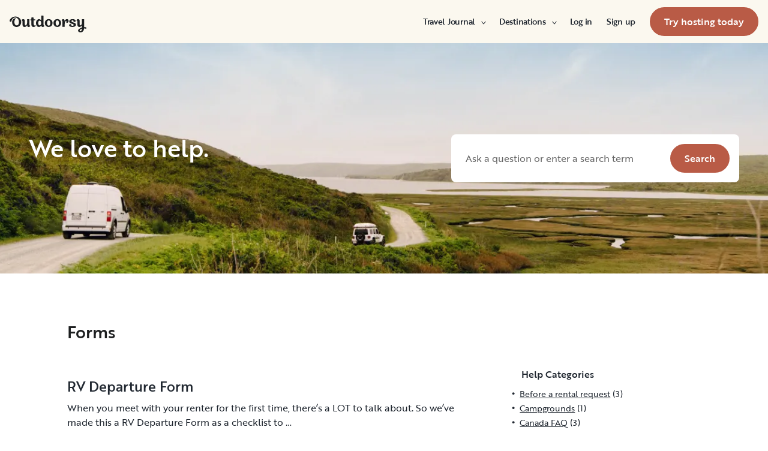

--- FILE ---
content_type: text/html; charset=utf-8
request_url: https://www.google.com/recaptcha/api2/aframe
body_size: 268
content:
<!DOCTYPE HTML><html><head><meta http-equiv="content-type" content="text/html; charset=UTF-8"></head><body><script nonce="NMSeCHP_ZrTmU7XIGOfLiQ">/** Anti-fraud and anti-abuse applications only. See google.com/recaptcha */ try{var clients={'sodar':'https://pagead2.googlesyndication.com/pagead/sodar?'};window.addEventListener("message",function(a){try{if(a.source===window.parent){var b=JSON.parse(a.data);var c=clients[b['id']];if(c){var d=document.createElement('img');d.src=c+b['params']+'&rc='+(localStorage.getItem("rc::a")?sessionStorage.getItem("rc::b"):"");window.document.body.appendChild(d);sessionStorage.setItem("rc::e",parseInt(sessionStorage.getItem("rc::e")||0)+1);localStorage.setItem("rc::h",'1769093007739');}}}catch(b){}});window.parent.postMessage("_grecaptcha_ready", "*");}catch(b){}</script></body></html>

--- FILE ---
content_type: text/css; charset=UTF-8
request_url: https://www.outdoorsy.com/_next/static/css/c25bd88b5b540df3.css
body_size: 60508
content:
.bf-WsOg0,:focus.bf-WsOg0,[data-focus-visible-added].bf-WsOg0{box-shadow:0 0 4px #0057b8,inset 0 0 2px #0f6fff}.bf-WsOg0,:focus-visible.bf-WsOg0,:focus.bf-WsOg0{box-shadow:0 0 4px #0057b8,inset 0 0 2px #0f6fff}.bf-Ia7mZ{align-items:center;color:var(--bf-loader-border-color-default,var(--bf-color-icon-secondary,#4f5b69));display:inline-flex;justify-content:center;overflow:hidden}.bf-Ia7mZ svg{animation:bf-NZirr 1s linear infinite}.bf-Ia7mZ.bf-UQO65{color:var(--bf-loader-border-color-on-dark,var(--bf-color-icon-on-dark-primary,#fff))}.bf-Ia7mZ.bf-BhlYa{height:var(--bf-loader-height-size-small,var(--bf-sizing-1,3rem));width:var(--bf-loader-height-size-small,var(--bf-sizing-1,3rem))}.bf-Ia7mZ.bf-BhlYa>svg{height:var(--bf-loader-icon-height-size-small,var(--bf-sizing-1,1rem));width:var(--bf-loader-icon-height-size-small,var(--bf-sizing-1,1rem))}.bf-Ia7mZ.bf-wEUF0{height:var(--bf-loader-height-size-medium,var(--bf-sizing-1,4rem));width:var(--bf-loader-height-size-medium,var(--bf-sizing-1,4rem))}.bf-Ia7mZ.bf-wEUF0>svg{height:var(--bf-loader-icon-height-size-medium,var(--bf-sizing-1,1.5rem));width:var(--bf-loader-icon-height-size-medium,var(--bf-sizing-1,1.5rem))}.bf-Ia7mZ.bf-ltGYg{height:var(--bf-loader-height-size-large,var(--bf-sizing-1,6rem));width:var(--bf-loader-height-size-large,var(--bf-sizing-1,6rem))}.bf-Ia7mZ.bf-ltGYg>svg{height:var(--bf-loader-icon-height-size-large,var(--bf-sizing-1,3rem));width:var(--bf-loader-icon-height-size-large,var(--bf-sizing-1,3rem))}@keyframes bf-NZirr{0%{transform:rotate(0deg)}to{transform:rotate(1turn)}}.bf-Umy7u,:focus.bf-Umy7u,[data-focus-visible-added].bf-Umy7u{box-shadow:0 0 4px #0057b8,inset 0 0 2px #0f6fff}.bf-Umy7u,:focus-visible.bf-Umy7u,:focus.bf-Umy7u{box-shadow:0 0 4px #0057b8,inset 0 0 2px #0f6fff}.bf-CnCFR{align-items:center;-webkit-appearance:none;appearance:none;border-radius:var(--bf-button-radius-size,var(--bf-radius-round,6249999.9375rem));border-style:solid;border-width:var(--bf-button-border-size-secondary,var(--bf-border-width-2,.125rem));box-sizing:border-box;cursor:pointer;display:inline-flex;flex-direction:row;justify-content:center;position:relative;transition-duration:.1s;transition-property:color,background-color,border-color,box-shadow;transition-timing-function:linear;width:auto}.bf-CnCFR .bf-kTIo-{opacity:1;transition-duration:.1s;transition-property:opacity;transition-timing-function:linear}.bf-CnCFR .bf-FogAo{align-items:center;bottom:0;display:flex;justify-content:center;left:0;position:absolute;right:0;top:0}.bf-CnCFR.bf-2X1Pr{background-color:var(--bf-button-background-color-primary-active,var(--bf-color-action-primary-active,#b95b46));border-color:var(--bf-button-background-color-primary-active,var(--bf-color-action-primary-active,#b95b46));color:var(--bf-button-text-color-primary-active,var(--bf-color-text-on-dark,#fff))}.bf-CnCFR.bf-2X1Pr:hover{background-color:var(--bf-button-background-color-primary-hover,var(--bf-color-action-primary-hover,#bf6c59));border-color:var(--bf-button-background-color-primary-hover,var(--bf-color-action-primary-hover,#bf6c59))}.bf-CnCFR.bf-2X1Pr.bf-o29HB,.bf-CnCFR.bf-2X1Pr:disabled,.bf-CnCFR.bf-2X1Pr[disabled]{background-color:var(--bf-button-background-color-primary-inactive,var(--bf-color-action-primary-inactive,#f1deda));border-color:var(--bf-button-background-color-primary-inactive,var(--bf-color-action-primary-inactive,#f1deda));color:var(--bf-button-text-color-primary-inactive,var(--bf-color-text-secondary,#4f5b69))}.bf-CnCFR.bf-2X1Pr.bf-jK9Rg{background-color:var(--bf-button-background-color-primary-on-dark-active,var(--bf-color-action-primary-on-dark-active,#b95b46));border-color:var(--bf-button-background-color-primary-on-dark-active,var(--bf-color-action-primary-on-dark-active,#b95b46));color:var(--bf-button-text-color-primary-on-dark-active,var(--bf-color-text-on-dark,#fff))}.bf-CnCFR.bf-2X1Pr.bf-jK9Rg:hover{background-color:var(--bf-button-background-color-primary-on-dark-hover,var(--bf-color-action-primary-on-dark-hover,#bf6c59));border-color:var(--bf-button-background-color-primary-on-dark-hover,var(--bf-color-action-primary-on-dark-hover,#bf6c59))}.bf-CnCFR.bf-2X1Pr.bf-jK9Rg.bf-o29HB,.bf-CnCFR.bf-2X1Pr.bf-jK9Rg:disabled,.bf-CnCFR.bf-2X1Pr.bf-jK9Rg[disabled]{background-color:var(--bf-button-background-color-primary-on-dark-inactive,var(--bf-color-action-primary-on-dark-inactive,#f1deda));border-color:var(--bf-button-background-color-primary-on-dark-inactive,var(--bf-color-action-primary-on-dark-inactive,#f1deda));color:var(--bf-button-text-color-primary-on-dark-inactive,var(--bf-color-text-secondary,#4f5b69))}.bf-CnCFR.bf-IjgVa{background-color:var(--bf-button-background-color-secondary-active,var(--bf-color-action-secondary-active,transparent));border-color:var(--bf-button-border-color-secondary-active,var(--bf-neutral-70,#4f5b69));color:var(--bf-button-text-color-secondary-active,var(--bf-color-text-primary,#212831))}.bf-CnCFR.bf-IjgVa:hover{background-color:var(--bf-button-background-color-secondary-hover,var(--bf-color-action-secondary-hover,transparent));border-color:var(--bf-button-border-color-secondary-hover,var(--bf-neutral-100,#212831))}.bf-CnCFR.bf-IjgVa.bf-o29HB,.bf-CnCFR.bf-IjgVa:disabled,.bf-CnCFR.bf-IjgVa[disabled]{background-color:var(--bf-button-background-color-secondary-inactive,var(--bf-color-action-secondary-inactive,transparent));border-color:var(--bf-button-border-color-secondary-inactive,var(--bf-neutral-30,#c8ceda));color:var(--bf-button-text-color-secondary-inactive,var(--bf-color-text-secondary,#4f5b69));opacity:.5}.bf-CnCFR.bf-IjgVa.bf-jK9Rg{background-color:var(--bf-button-background-color-secondary-on-dark-active,var(--bf-color-action-secondary-on-dark-active,transparent));border-color:var(--bf-button-border-color-secondary-on-dark-active,var(--bf-neutral-20,#e2e6ed));color:var(--bf-button-text-color-secondary-on-dark-active,var(--bf-color-text-on-dark,#fff))}.bf-CnCFR.bf-IjgVa.bf-jK9Rg:hover{background-color:var(--bf-button-background-color-secondary-on-dark-hover,var(--bf-color-action-secondary-on-dark-hover,transparent));border-color:var(--bf-button-border-color-secondary-on-dark-hover,var(--bf-neutral-0,#fff))}.bf-CnCFR.bf-IjgVa.bf-jK9Rg.bf-o29HB,.bf-CnCFR.bf-IjgVa.bf-jK9Rg:disabled,.bf-CnCFR.bf-IjgVa.bf-jK9Rg[disabled]{background-color:var(--bf-button-background-color-secondary-on-dark-inactive,var(--bf-color-action-secondary-on-dark-inactive,transparent));border-color:var(--bf-button-border-color-secondary-on-dark-inactive,var(--bf-neutral-70,#4f5b69));color:var(--bf-button-text-color-secondary-on-dark-inactive,var(--bf-color-text-inactive,#69717b));opacity:1}.bf-CnCFR.bf-gGty7{background-color:var(--bf-button-background-color-tertiary-active,var(--bf-color-action-tertiary-active,#373e46));border-color:var(--bf-button-background-color-tertiary-active,var(--bf-color-action-tertiary-active,#373e46));color:var(--bf-button-text-color-tertiary-active,var(--bf-color-text-on-dark,#fff))}.bf-CnCFR.bf-gGty7:hover{background-color:var(--bf-button-background-color-tertiary-hover,var(--bf-color-action-tertiary-hover,#212831));border-color:var(--bf-button-background-color-tertiary-hover,var(--bf-color-action-tertiary-hover,#212831))}.bf-CnCFR.bf-gGty7.bf-o29HB,.bf-CnCFR.bf-gGty7:disabled,.bf-CnCFR.bf-gGty7[disabled]{background-color:var(--bf-button-background-color-tertiary-inactive,var(--bf-color-action-tertiary-inactive,#e2e6ed));border-color:var(--bf-button-background-color-tertiary-inactive,var(--bf-color-action-tertiary-inactive,#e2e6ed));color:var(--bf-button-text-color-tertiary-inactive,var(--bf-color-text-secondary,#4f5b69))}.bf-CnCFR.bf-gGty7.bf-jK9Rg{background-color:var(--bf-button-background-color-tertiary-on-dark-active,var(--bf-color-action-tertiary-on-dark-active,#fff));border-color:var(--bf-button-background-color-tertiary-on-dark-active,var(--bf-color-action-tertiary-on-dark-active,#fff));color:var(--bf-button-text-color-tertiary-on-dark-active,var(--bf-color-text-primary,#212831))}.bf-CnCFR.bf-gGty7.bf-jK9Rg:hover{background-color:var(--bf-button-background-color-tertiary-on-dark-hover,var(--bf-color-action-tertiary-on-dark-hover,#e2e6ed));border-color:var(--bf-button-background-color-tertiary-on-dark-hover,var(--bf-color-action-tertiary-on-dark-hover,#e2e6ed))}.bf-CnCFR.bf-gGty7.bf-jK9Rg.bf-o29HB,.bf-CnCFR.bf-gGty7.bf-jK9Rg:disabled,.bf-CnCFR.bf-gGty7.bf-jK9Rg[disabled]{background-color:var(--bf-button-background-color-tertiary-on-dark-inactive,var(--bf-color-action-tertiary-on-dark-inactive,#4f5b69));border-color:var(--bf-button-background-color-tertiary-on-dark-inactive,var(--bf-color-action-tertiary-on-dark-inactive,#4f5b69));color:var(--bf-button-text-color-tertiary-on-dark-inactive,var(--bf-color-text-inactive,#69717b))}.bf-CnCFR.bf-QZ30t{font-family:var(--bf-button-text-typography-small-font-family,"Brother-1816");font-size:var(--bf-button-text-typography-small-font-size,.875rem);font-weight:var(--bf-button-text-typography-small-font-weight,500);height:var(--bf-button-height-size-small,var(--bf-sizing-4,2rem));letter-spacing:var(--bf-button-text-typography-small-letter-spacing,0);line-height:var(--bf-button-text-typography-small-line-height,150%);padding:var(--bf-button-vertical-padding-space-small,0) calc(var(--bf-button-horizontal-padding-space-small, var(--bf-spacing-2, 1rem)) - var(--bf-button-border-size-secondary, var(--bf-border-width-2, .125rem)));-webkit-text-decoration:var(--bf-button-text-typography-small-text-decoration,none);text-decoration:var(--bf-button-text-typography-small-text-decoration,none);text-transform:var(--bf-button-text-typography-small-text-case,none)}.bf-CnCFR.bf-tmfNN{font-family:var(--bf-button-text-typography-medium-font-family,"Brother-1816");font-size:var(--bf-button-text-typography-medium-font-size,1rem);font-weight:var(--bf-button-text-typography-medium-font-weight,500);letter-spacing:var(--bf-button-text-typography-medium-letter-spacing,0);line-height:var(--bf-button-text-typography-medium-line-height,150%);padding:calc(var(--bf-button-vertical-padding-space-medium, .75rem) - var(--bf-button-border-size-secondary, var(--bf-border-width-2, .125rem))) calc(var(--bf-button-horizontal-padding-space-medium, var(--bf-spacing-3, 1.5rem)) - var(--bf-button-border-size-secondary, var(--bf-border-width-2, .125rem)));-webkit-text-decoration:var(--bf-button-text-typography-medium-text-decoration,none);text-decoration:var(--bf-button-text-typography-medium-text-decoration,none);text-transform:var(--bf-button-text-typography-medium-text-case,none)}.bf-CnCFR.bf-bBhu9{display:flex;width:100%}.bf-CnCFR.bf-o29HB,.bf-CnCFR:disabled,.bf-CnCFR[disabled]{cursor:not-allowed}.bf-CnCFR.bf-jK9Rg.focusRing,.bf-CnCFR.focusRing{border-color:#0f6fff}.bf-CnCFR.bf-CL-dc .bf-kTIo-{opacity:0}.bf-96baO,:focus.bf-96baO,[data-focus-visible-added].bf-96baO{box-shadow:0 0 4px #0057b8,inset 0 0 2px #0f6fff}.bf-96baO,:focus-visible.bf-96baO,:focus.bf-96baO{box-shadow:0 0 4px #0057b8,inset 0 0 2px #0f6fff}.bf-BWkX6{box-sizing:border-box;display:block;margin-left:auto;margin-right:auto;width:100%}.bf-AvMmA,.bf-XgM8G{max-width:376px}.bf-0YziU{padding-left:var(--bf-spacing-2,1rem);padding-right:var(--bf-spacing-2,1rem)}.bf-0YziU.bf-uskMP{padding-left:0;padding-right:0}.bf-0YziU.bf-sZqHr{padding-left:var(--bf-spacing-1,.5rem);padding-right:var(--bf-spacing-1,.5rem)}.bf-0YziU.bf-zWCG4{padding-left:var(--bf-spacing-2,1rem);padding-right:var(--bf-spacing-2,1rem)}.bf-0YziU.bf-ZvLqz{padding-left:var(--bf-spacing-3,1.5rem);padding-right:var(--bf-spacing-3,1.5rem)}.bf-0YziU.bf-Mj7Zp{padding-left:var(--bf-spacing-4,2rem);padding-right:var(--bf-spacing-4,2rem)}.bf-0YziU.bf-3e6LM{padding-left:var(--bf-spacing-5,2.5rem);padding-right:var(--bf-spacing-5,2.5rem)}.bf-0YziU.bf-TXqCp{padding-left:var(--bf-spacing-6,3rem);padding-right:var(--bf-spacing-6,3rem)}.bf-0YziU.bf-9ImPB{padding-left:var(--bf-spacing-7,3.5rem);padding-right:var(--bf-spacing-7,3.5rem)}.bf-0YziU.bf-xV6LX{padding-left:var(--bf-spacing-8,4rem);padding-right:var(--bf-spacing-8,4rem)}@media screen and (min-width:768px){.bf-AvMmA,.bf-RjX2e{max-width:768px}.bf-0YziU{padding-left:var(--bf-spacing-3,1.5rem);padding-right:var(--bf-spacing-3,1.5rem)}.bf-0YziU.bf-39kc-{padding-left:0;padding-right:0}.bf-0YziU.bf--993U{padding-left:var(--bf-spacing-1,.5rem);padding-right:var(--bf-spacing-1,.5rem)}.bf-0YziU.bf-N5lu0{padding-left:var(--bf-spacing-2,1rem);padding-right:var(--bf-spacing-2,1rem)}.bf-0YziU.bf-mrx6f{padding-left:var(--bf-spacing-3,1.5rem);padding-right:var(--bf-spacing-3,1.5rem)}.bf-0YziU.bf-IVZh0{padding-left:var(--bf-spacing-4,2rem);padding-right:var(--bf-spacing-4,2rem)}.bf-0YziU.bf--I6Aw{padding-left:var(--bf-spacing-5,2.5rem);padding-right:var(--bf-spacing-5,2.5rem)}.bf-0YziU.bf-CR8B-{padding-left:var(--bf-spacing-6,3rem);padding-right:var(--bf-spacing-6,3rem)}.bf-0YziU.bf-f3bRC{padding-left:var(--bf-spacing-7,3.5rem);padding-right:var(--bf-spacing-7,3.5rem)}.bf-0YziU.bf-qN2d-{padding-left:var(--bf-spacing-8,4rem);padding-right:var(--bf-spacing-8,4rem)}}@media screen and (min-width:1024px){.bf--emsJ,.bf-AvMmA{max-width:1024px}.bf-0YziU.bf-SFY8-{padding-left:0;padding-right:0}.bf-0YziU.bf-iSLSo{padding-left:var(--bf-spacing-1,.5rem);padding-right:var(--bf-spacing-1,.5rem)}.bf-0YziU.bf-QK-DT{padding-left:var(--bf-spacing-2,1rem);padding-right:var(--bf-spacing-2,1rem)}.bf-0YziU.bf-ZKBO9{padding-left:var(--bf-spacing-3,1.5rem);padding-right:var(--bf-spacing-3,1.5rem)}.bf-0YziU.bf-c3cZ5{padding-left:var(--bf-spacing-4,2rem);padding-right:var(--bf-spacing-4,2rem)}.bf-0YziU.bf-cJSBO{padding-left:var(--bf-spacing-5,2.5rem);padding-right:var(--bf-spacing-5,2.5rem)}.bf-0YziU.bf-2rfSt{padding-left:var(--bf-spacing-6,3rem);padding-right:var(--bf-spacing-6,3rem)}.bf-0YziU.bf-j1tFu{padding-left:var(--bf-spacing-7,3.5rem);padding-right:var(--bf-spacing-7,3.5rem)}.bf-0YziU.bf-BlJo3{padding-left:var(--bf-spacing-8,4rem);padding-right:var(--bf-spacing-8,4rem)}}@media screen and (min-width:1440px){.bf-AvMmA,.bf-HH01I{max-width:1440px}.bf-0YziU.bf-QgEzb{padding-left:0;padding-right:0}.bf-0YziU.bf-I6ZVz{padding-left:var(--bf-spacing-1,.5rem);padding-right:var(--bf-spacing-1,.5rem)}.bf-0YziU.bf-SaB4R{padding-left:var(--bf-spacing-2,1rem);padding-right:var(--bf-spacing-2,1rem)}.bf-0YziU.bf-lrwF8{padding-left:var(--bf-spacing-3,1.5rem);padding-right:var(--bf-spacing-3,1.5rem)}.bf-0YziU.bf-SgTp7{padding-left:var(--bf-spacing-4,2rem);padding-right:var(--bf-spacing-4,2rem)}.bf-0YziU.bf-R4U-H{padding-left:var(--bf-spacing-5,2.5rem);padding-right:var(--bf-spacing-5,2.5rem)}.bf-0YziU.bf-ewEgA{padding-left:var(--bf-spacing-6,3rem);padding-right:var(--bf-spacing-6,3rem)}.bf-0YziU.bf-qC8zp{padding-left:var(--bf-spacing-7,3.5rem);padding-right:var(--bf-spacing-7,3.5rem)}.bf-0YziU.bf-LVJJL{padding-left:var(--bf-spacing-8,4rem);padding-right:var(--bf-spacing-8,4rem)}}.bf-WH86j,:focus.bf-WH86j,[data-focus-visible-added].bf-WH86j{box-shadow:0 0 4px #0057b8,inset 0 0 2px #0f6fff}.bf-WH86j,:focus-visible.bf-WH86j,:focus.bf-WH86j{box-shadow:0 0 4px #0057b8,inset 0 0 2px #0f6fff}.bf-JWKoY{box-sizing:border-box;display:flex;flex-direction:row;flex-wrap:wrap;margin:calc(var(--grid-row-spacing, .001px)/-2) calc(var(--grid-column-spacing, .001px)/-2)}.bf-GU8To{--grid-column-spacing:0.001px;--grid-row-spacing:0.001px}.bf-JWKoY.bf-jgK7L{--grid-column-spacing:0.001px}.bf-JWKoY.bf-sMHnk{--grid-row-spacing:0.001px}.bf-b5v09{--grid-column-spacing:var(--bf-spacing-1,0.5rem);--grid-row-spacing:var(--bf-spacing-1,0.5rem)}.bf-JWKoY.bf-07Unc{--grid-column-spacing:var(--bf-spacing-1,0.5rem)}.bf-JWKoY.bf-QuEeH{--grid-row-spacing:var(--bf-spacing-1,0.5rem)}.bf-JNUVu{--grid-column-spacing:var(--bf-spacing-2,1rem);--grid-row-spacing:var(--bf-spacing-2,1rem)}.bf-JWKoY.bf-LP19r{--grid-column-spacing:var(--bf-spacing-2,1rem)}.bf-JWKoY.bf-Nq0wr{--grid-row-spacing:var(--bf-spacing-2,1rem)}.bf-pMq4L{--grid-column-spacing:var(--bf-spacing-3,1.5rem);--grid-row-spacing:var(--bf-spacing-3,1.5rem)}.bf-JWKoY.bf-hm20q{--grid-column-spacing:var(--bf-spacing-3,1.5rem)}.bf-JWKoY.bf-BL8c2{--grid-row-spacing:var(--bf-spacing-3,1.5rem)}.bf-SK0E7{--grid-column-spacing:var(--bf-spacing-4,2rem);--grid-row-spacing:var(--bf-spacing-4,2rem)}.bf-JWKoY.bf-xrFs7{--grid-column-spacing:var(--bf-spacing-4,2rem)}.bf-JWKoY.bf-j-KIo{--grid-row-spacing:var(--bf-spacing-4,2rem)}.bf-hBDzW{--grid-column-spacing:var(--bf-spacing-5,2.5rem);--grid-row-spacing:var(--bf-spacing-5,2.5rem)}.bf-JWKoY.bf-W--DK{--grid-column-spacing:var(--bf-spacing-5,2.5rem)}.bf-JWKoY.bf-T5XxJ{--grid-row-spacing:var(--bf-spacing-5,2.5rem)}.bf-aQFS9{--grid-column-spacing:var(--bf-spacing-6,3rem);--grid-row-spacing:var(--bf-spacing-6,3rem)}.bf-JWKoY.bf-kNdLR{--grid-column-spacing:var(--bf-spacing-6,3rem)}.bf-JWKoY.bf-eZEjK{--grid-row-spacing:var(--bf-spacing-6,3rem)}.bf-5NYeE{--grid-column-spacing:var(--bf-spacing-7,3.5rem);--grid-row-spacing:var(--bf-spacing-7,3.5rem)}.bf-JWKoY.bf-sKQJT{--grid-column-spacing:var(--bf-spacing-7,3.5rem)}.bf-JWKoY.bf-oj2-y{--grid-row-spacing:var(--bf-spacing-7,3.5rem)}.bf-KzZx5{--grid-column-spacing:var(--bf-spacing-8,4rem);--grid-row-spacing:var(--bf-spacing-8,4rem)}.bf-JWKoY.bf-WFro6{--grid-column-spacing:var(--bf-spacing-8,4rem)}.bf-JWKoY.bf-v1mHN{--grid-row-spacing:var(--bf-spacing-8,4rem)}.bf-REDO7{justify-content:flex-start}.bf-b7Or0{justify-content:center}.bf-ZGPQ6{justify-content:flex-end}.bf-FH2T1{justify-content:space-between}.bf-o5qXP{justify-content:space-around}.bf-TgE3Y{justify-content:space-evenly}.bf-esIpE{align-items:flex-start}.bf-UVT4o{align-items:flex-end}.bf-Njv03{align-items:center}.bf-yqB6m{flex-wrap:nowrap}.bf-XrFdi{flex-wrap:wrap}.bf-4Qb0I{flex-wrap:wrap-reverse}.bf-r22Nj{box-sizing:border-box;display:block;padding:calc(var(--grid-row-spacing, .001px)/2) calc(var(--grid-column-spacing, .001px)/2)}.bf-IXZxn{width:8.3333333333%}.bf-IXZxn,.bf-QVbei{flex-basis:auto;flex-grow:0}.bf-QVbei{width:16.6666666667%}.bf-fQYre{width:25%}.bf-fQYre,.bf-o7mpZ{flex-basis:auto;flex-grow:0}.bf-o7mpZ{width:33.3333333333%}.bf-Eps-F{width:41.6666666667%}.bf-Eps-F,.bf-cB-yr{flex-basis:auto;flex-grow:0}.bf-cB-yr{width:50%}.bf-APsb-{width:58.3333333333%}.bf-APsb-,.bf-P5EXv{flex-basis:auto;flex-grow:0}.bf-P5EXv{width:66.6666666667%}.bf-kkrat{width:75%}.bf-5e6Ig,.bf-kkrat{flex-basis:auto;flex-grow:0}.bf-5e6Ig{width:83.3333333333%}.bf-FI3AC{width:91.6666666667%}.bf-FI3AC,.bf-vNGRe{flex-basis:auto;flex-grow:0}.bf-vNGRe{width:100%}.bf-ManYB{width:8.3333333333%}.bf-ManYB,.bf-TyN8z{flex-basis:auto;flex-grow:0}.bf-TyN8z{width:16.6666666667%}.bf--5nd8{width:25%}.bf--5nd8,.bf-D9dWj{flex-basis:auto;flex-grow:0}.bf-D9dWj{width:33.3333333333%}.bf-VPV50{width:41.6666666667%}.bf-QP5J8,.bf-VPV50{flex-basis:auto;flex-grow:0}.bf-QP5J8{width:50%}.bf-s9f-c{width:58.3333333333%}.bf-s9f-c,.bf-yLGDs{flex-basis:auto;flex-grow:0}.bf-yLGDs{width:66.6666666667%}.bf-4OX0O{width:75%}.bf-4OX0O,.bf-8ssfB{flex-basis:auto;flex-grow:0}.bf-8ssfB{width:83.3333333333%}.bf-S-3Ld{width:91.6666666667%}.bf-IVGmQ,.bf-S-3Ld{flex-basis:auto;flex-grow:0}.bf-IVGmQ{width:100%}@media screen and (max-width:375px){.bf-Fo6tf{display:none}}@media screen and (min-width:376px){.bf-Fo6tf{flex-basis:0;flex-grow:1;max-width:100%}}.bf-IdGWT{margin-left:0}.bf-7Um2z{margin-left:8.3333333333%}.bf-xqX-1{margin-left:16.6666666667%}.bf-PtoBJ{margin-left:25%}.bf-WhddJ{margin-left:33.3333333333%}.bf-bfj3L{margin-left:41.6666666667%}.bf-Bogh6{margin-left:50%}.bf-NUJmO{margin-left:58.3333333333%}.bf-dKFzl{margin-left:66.6666666667%}.bf-GhWmc{margin-left:75%}.bf-cnaxY{margin-left:83.3333333333%}.bf-1uuJK{margin-left:91.6666666667%}.bf-aTi8Q{margin-left:100%}.bf-WGnNm{flex-basis:auto;flex-grow:0;flex-shrink:0;max-width:none;width:auto}.bf-Zxx-T{flex-basis:0;flex-grow:1;max-width:100%}.bf-XtAO5{margin-left:auto}@media screen and (min-width:768px){.bf-ctY4F{width:8.3333333333%}.bf-OhxYh,.bf-ctY4F{flex-basis:auto;flex-grow:0}.bf-OhxYh{width:16.6666666667%}.bf-4WF4W{width:25%}.bf-4WF4W,.bf-mCBHS{flex-basis:auto;flex-grow:0}.bf-mCBHS{width:33.3333333333%}.bf-cyQrk{width:41.6666666667%}.bf-VZ6wV,.bf-cyQrk{flex-basis:auto;flex-grow:0}.bf-VZ6wV{width:50%}.bf-O9F15{width:58.3333333333%}.bf--tOnN,.bf-O9F15{flex-basis:auto;flex-grow:0}.bf--tOnN{width:66.6666666667%}.bf-S4i51{width:75%}.bf-S4i51,.bf-wE27Z{flex-basis:auto;flex-grow:0}.bf-wE27Z{width:83.3333333333%}.bf-FsP1N{width:91.6666666667%}.bf-FsP1N,.bf-bPlXh{flex-basis:auto;flex-grow:0}.bf-bPlXh{width:100%}.bf-FxVfo{margin-left:0}.bf-QiV-4{margin-left:8.3333333333%}.bf-21A40{margin-left:16.6666666667%}.bf-cMPCl{margin-left:25%}.bf-0VyuN{margin-left:33.3333333333%}.bf-lb7A3{margin-left:41.6666666667%}.bf-uvxKw{margin-left:50%}.bf-P-JbA{margin-left:58.3333333333%}.bf-nnCM6{margin-left:66.6666666667%}.bf-GMtsS{margin-left:75%}.bf-yVSt3{margin-left:83.3333333333%}.bf-7Zk4v{margin-left:91.6666666667%}.bf-4Vni0{margin-left:100%}.bf-hd-Qc{flex-basis:auto;flex-grow:0;flex-shrink:0;max-width:none;width:auto}.bf-n-1h1{flex-basis:0;flex-grow:1;max-width:100%}.bf-aFhem{margin-left:auto}.bf-sHxFY{flex-basis:auto;flex-grow:0;flex-shrink:0;max-width:none;width:auto}}@media screen and (max-width:767px){.bf-sHxFY{display:none}}@media screen and (min-width:1024px){.bf-smXxw{width:8.3333333333%}.bf-smXxw,.bf-uRnvD{flex-basis:auto;flex-grow:0}.bf-uRnvD{width:16.6666666667%}.bf-vPTfy{width:25%}.bf-N-8Eo,.bf-vPTfy{flex-basis:auto;flex-grow:0}.bf-N-8Eo{width:33.3333333333%}.bf-4Ad5p{width:41.6666666667%}.bf-4Ad5p,.bf-Dp-wV{flex-basis:auto;flex-grow:0}.bf-Dp-wV{width:50%}.bf-1UoiZ{width:58.3333333333%}.bf-1UoiZ,.bf-D-Sp6{flex-basis:auto;flex-grow:0}.bf-D-Sp6{width:66.6666666667%}.bf-FSriA{width:75%}.bf-FSriA,.bf-G-ED5{flex-basis:auto;flex-grow:0}.bf-G-ED5{width:83.3333333333%}.bf-Yw0Yp{width:91.6666666667%}.bf-QmJVY,.bf-Yw0Yp{flex-basis:auto;flex-grow:0}.bf-QmJVY{width:100%}.bf-YH9y3{margin-left:0}.bf--yMBW{margin-left:8.3333333333%}.bf-YoUAK{margin-left:16.6666666667%}.bf-v-vVv{margin-left:25%}.bf-ZtizL{margin-left:33.3333333333%}.bf-895Tm{margin-left:41.6666666667%}.bf-Rj8f0{margin-left:50%}.bf-U5GmS{margin-left:58.3333333333%}.bf-8mwIJ{margin-left:66.6666666667%}.bf-xEZ-0{margin-left:75%}.bf-FDhHg{margin-left:83.3333333333%}.bf-XaTpK{margin-left:91.6666666667%}.bf-XGvZE{margin-left:100%}.bf-Bg4KD{flex-basis:auto;flex-grow:0;flex-shrink:0;max-width:none;width:auto}.bf-r832I{flex-basis:0;flex-grow:1;max-width:100%}.bf-woIqE{margin-left:auto}.bf-WYbXL{flex-basis:auto;flex-grow:0;flex-shrink:0;max-width:none;width:auto}}@media screen and (max-width:1023px){.bf-WYbXL{display:none}}@media screen and (min-width:1440px){.bf-UpTWl{width:8.3333333333%}.bf-MD9OU,.bf-UpTWl{flex-basis:auto;flex-grow:0}.bf-MD9OU{width:16.6666666667%}.bf-dT4QH{width:25%}.bf-BNNif,.bf-dT4QH{flex-basis:auto;flex-grow:0}.bf-BNNif{width:33.3333333333%}.bf-4kujS{width:41.6666666667%}.bf-1h8V8,.bf-4kujS{flex-basis:auto;flex-grow:0}.bf-1h8V8{width:50%}.bf-hFW-I{width:58.3333333333%}.bf--kOBx,.bf-hFW-I{flex-basis:auto;flex-grow:0}.bf--kOBx{width:66.6666666667%}.bf-ruMuj{width:75%}.bf-PS-Vy,.bf-ruMuj{flex-basis:auto;flex-grow:0}.bf-PS-Vy{width:83.3333333333%}.bf-3cbJg{width:91.6666666667%}.bf-3cbJg,.bf-uI41d{flex-basis:auto;flex-grow:0}.bf-uI41d{width:100%}.bf-0WFTn{margin-left:0}.bf-10g99{margin-left:8.3333333333%}.bf-KSlxf{margin-left:16.6666666667%}.bf-9IGnJ{margin-left:25%}.bf-mwiXj{margin-left:33.3333333333%}.bf-5q8yD{margin-left:41.6666666667%}.bf-K-3-T{margin-left:50%}.bf-zuTQT{margin-left:58.3333333333%}.bf-vJ0xi{margin-left:66.6666666667%}.bf-Eu4jw{margin-left:75%}.bf-MTPH8{margin-left:83.3333333333%}.bf-66g8O{margin-left:91.6666666667%}.bf-j7gas{margin-left:100%}.bf-XVHW2{flex-basis:auto;flex-grow:0;flex-shrink:0;max-width:none;width:auto}.bf-lLhjA{flex-basis:0;flex-grow:1;max-width:100%}.bf-58xE2{margin-left:auto}.bf-BoxzO{flex-basis:auto;flex-grow:0;flex-shrink:0;max-width:none;width:auto}}@media screen and (max-width:1439px){.bf-BoxzO{display:none}}.bf-tsqEL,:focus.bf-tsqEL,[data-focus-visible-added].bf-tsqEL{box-shadow:0 0 4px #0057b8,inset 0 0 2px #0f6fff}.bf-tsqEL,:focus-visible.bf-tsqEL,:focus.bf-tsqEL{box-shadow:0 0 4px #0057b8,inset 0 0 2px #0f6fff}.bf--6NDz{margin:0}.bf--6NDz a{color:inherit}.bf-WFPQ7{font-family:var(--bf-mobile-header-display-regular-font-family,"Brother-1816");font-size:var(--bf-mobile-header-display-regular-font-size,6rem);font-style:var(--bf-mobile-header-display-regular-font-style,normal);font-weight:var(--bf-mobile-header-display-regular-font-weight,400);letter-spacing:var(--bf-mobile-header-display-regular-letter-spacing,0);line-height:var(--bf-mobile-header-display-regular-line-height,120%);-webkit-text-decoration:var(--bf-mobile-header-display-regular-text-decoration,none);text-decoration:var(--bf-mobile-header-display-regular-text-decoration,none);text-transform:var(--bf-mobile-header-display-regular-text-case,none)}@media (min-width:768px){.bf-WFPQ7{font-family:var(--bf-desktop-header-display-regular-font-family,"Brother-1816");font-size:var(--bf-desktop-header-display-regular-font-size,6rem);font-style:var(--bf-desktop-header-display-regular-font-style,normal);font-weight:var(--bf-desktop-header-display-regular-font-weight,500);letter-spacing:var(--bf-desktop-header-display-regular-letter-spacing,-.02em);line-height:var(--bf-desktop-header-display-regular-line-height,120%);-webkit-text-decoration:var(--bf-desktop-header-display-regular-text-decoration,none);text-decoration:var(--bf-desktop-header-display-regular-text-decoration,none);text-transform:var(--bf-desktop-header-display-regular-text-case,none)}}.bf-La4wb{font-family:var(--bf-mobile-header-h1-alt-font-family,"Abril-Titling");font-size:var(--bf-mobile-header-h1-alt-font-size,3rem);font-style:var(--bf-mobile-header-h1-alt-font-style,italic);font-weight:var(--bf-mobile-header-h1-alt-font-weight,600);letter-spacing:var(--bf-mobile-header-h1-alt-letter-spacing,0);line-height:var(--bf-mobile-header-h1-alt-line-height,100%);-webkit-text-decoration:var(--bf-mobile-header-h1-alt-text-decoration,none);text-decoration:var(--bf-mobile-header-h1-alt-text-decoration,none);text-transform:var(--bf-mobile-header-h1-alt-text-case,none)}@media (min-width:768px){.bf-La4wb{font-family:var(--bf-desktop-header-h1-alt-font-family,"Abril-Titling");font-size:var(--bf-desktop-header-h1-alt-font-size,4rem);font-style:var(--bf-desktop-header-h1-alt-font-style,italic);font-weight:var(--bf-desktop-header-h1-alt-font-weight,600);letter-spacing:var(--bf-desktop-header-h1-alt-letter-spacing,0);line-height:var(--bf-desktop-header-h1-alt-line-height,120%);-webkit-text-decoration:var(--bf-desktop-header-h1-alt-text-decoration,none);text-decoration:var(--bf-desktop-header-h1-alt-text-decoration,none);text-transform:var(--bf-desktop-header-h1-alt-text-case,none)}}.bf-ahCME{font-family:var(--bf-mobile-header-h1-regular-font-family,"Brother-1816");font-size:var(--bf-mobile-header-h1-regular-font-size,3rem);font-style:var(--bf-mobile-header-h1-regular-font-style,normal);font-weight:var(--bf-mobile-header-h1-regular-font-weight,500);letter-spacing:var(--bf-mobile-header-h1-regular-letter-spacing,0);line-height:var(--bf-mobile-header-h1-regular-line-height,120%);-webkit-text-decoration:var(--bf-mobile-header-h1-regular-text-decoration,none);text-decoration:var(--bf-mobile-header-h1-regular-text-decoration,none);text-transform:var(--bf-mobile-header-h1-regular-text-case,none)}@media (min-width:768px){.bf-ahCME{font-family:var(--bf-desktop-header-h1-regular-font-family,"Brother-1816");font-size:var(--bf-desktop-header-h1-regular-font-size,4rem);font-style:var(--bf-desktop-header-h1-regular-font-style,normal);font-weight:var(--bf-desktop-header-h1-regular-font-weight,500);letter-spacing:var(--bf-desktop-header-h1-regular-letter-spacing,0);line-height:var(--bf-desktop-header-h1-regular-line-height,120%);-webkit-text-decoration:var(--bf-desktop-header-h1-regular-text-decoration,none);text-decoration:var(--bf-desktop-header-h1-regular-text-decoration,none);text-transform:var(--bf-desktop-header-h1-regular-text-case,none)}}.bf-a70wF{font-family:var(--bf-mobile-header-h2-alt-font-family,"Abril-Titling");font-size:var(--bf-mobile-header-h2-alt-font-size,2.5rem);font-style:var(--bf-mobile-header-h2-alt-font-style,italic);font-weight:var(--bf-mobile-header-h2-alt-font-weight,600);letter-spacing:var(--bf-mobile-header-h2-alt-letter-spacing,0);line-height:var(--bf-mobile-header-h2-alt-line-height,100%);-webkit-text-decoration:var(--bf-mobile-header-h2-alt-text-decoration,none);text-decoration:var(--bf-mobile-header-h2-alt-text-decoration,none);text-transform:var(--bf-mobile-header-h2-alt-text-case,none)}@media (min-width:768px){.bf-a70wF{font-family:var(--bf-desktop-header-h2-alt-font-family,"Abril-Titling");font-size:var(--bf-desktop-header-h2-alt-font-size,3rem);font-style:var(--bf-desktop-header-h2-alt-font-style,italic);font-weight:var(--bf-desktop-header-h2-alt-font-weight,600);letter-spacing:var(--bf-desktop-header-h2-alt-letter-spacing,0);line-height:var(--bf-desktop-header-h2-alt-line-height,120%);-webkit-text-decoration:var(--bf-desktop-header-h2-alt-text-decoration,none);text-decoration:var(--bf-desktop-header-h2-alt-text-decoration,none);text-transform:var(--bf-desktop-header-h2-alt-text-case,none)}}.bf-bh5OG{font-family:var(--bf-mobile-header-h2-regular-font-family,"Brother-1816");font-size:var(--bf-mobile-header-h2-regular-font-size,2.5rem);font-style:var(--bf-mobile-header-h2-regular-font-style,normal);font-weight:var(--bf-mobile-header-h2-regular-font-weight,500);letter-spacing:var(--bf-mobile-header-h2-regular-letter-spacing,0);line-height:var(--bf-mobile-header-h2-regular-line-height,120%);-webkit-text-decoration:var(--bf-mobile-header-h2-regular-text-decoration,none);text-decoration:var(--bf-mobile-header-h2-regular-text-decoration,none);text-transform:var(--bf-mobile-header-h2-regular-text-case,none)}@media (min-width:768px){.bf-bh5OG{font-family:var(--bf-desktop-header-h2-regular-font-family,"Brother-1816");font-size:var(--bf-desktop-header-h2-regular-font-size,3rem);font-style:var(--bf-desktop-header-h2-regular-font-style,normal);font-weight:var(--bf-desktop-header-h2-regular-font-weight,500);letter-spacing:var(--bf-desktop-header-h2-regular-letter-spacing,0);line-height:var(--bf-desktop-header-h2-regular-line-height,120%);-webkit-text-decoration:var(--bf-desktop-header-h2-regular-text-decoration,none);text-decoration:var(--bf-desktop-header-h2-regular-text-decoration,none);text-transform:var(--bf-desktop-header-h2-regular-text-case,none)}}.bf-h4A-I{font-family:var(--bf-mobile-header-h3-alt-font-family,"Abril-Titling");font-size:var(--bf-mobile-header-h3-alt-font-size,2rem);font-style:var(--bf-mobile-header-h3-alt-font-style,italic);font-weight:var(--bf-mobile-header-h3-alt-font-weight,600);letter-spacing:var(--bf-mobile-header-h3-alt-letter-spacing,0);line-height:var(--bf-mobile-header-h3-alt-line-height,100%);-webkit-text-decoration:var(--bf-mobile-header-h3-alt-text-decoration,none);text-decoration:var(--bf-mobile-header-h3-alt-text-decoration,none);text-transform:var(--bf-mobile-header-h3-alt-text-case,none)}@media (min-width:768px){.bf-h4A-I{font-family:var(--bf-desktop-header-h3-alt-font-family,"Abril-Titling");font-size:var(--bf-desktop-header-h3-alt-font-size,2.5rem);font-style:var(--bf-desktop-header-h3-alt-font-style,italic);font-weight:var(--bf-desktop-header-h3-alt-font-weight,600);letter-spacing:var(--bf-desktop-header-h3-alt-letter-spacing,0);line-height:var(--bf-desktop-header-h3-alt-line-height,120%);-webkit-text-decoration:var(--bf-desktop-header-h3-alt-text-decoration,none);text-decoration:var(--bf-desktop-header-h3-alt-text-decoration,none);text-transform:var(--bf-desktop-header-h3-alt-text-case,none)}}.bf-Jj5Qz{font-family:var(--bf-mobile-header-h3-regular-font-family,"Brother-1816");font-size:var(--bf-mobile-header-h3-regular-font-size,2rem);font-style:var(--bf-mobile-header-h3-regular-font-style,normal);font-weight:var(--bf-mobile-header-h3-regular-font-weight,500);letter-spacing:var(--bf-mobile-header-h3-regular-letter-spacing,0);line-height:var(--bf-mobile-header-h3-regular-line-height,120%);-webkit-text-decoration:var(--bf-mobile-header-h3-regular-text-decoration,none);text-decoration:var(--bf-mobile-header-h3-regular-text-decoration,none);text-transform:var(--bf-mobile-header-h3-regular-text-case,none)}@media (min-width:768px){.bf-Jj5Qz{font-family:var(--bf-desktop-header-h3-regular-font-family,"Brother-1816");font-size:var(--bf-desktop-header-h3-regular-font-size,2.5rem);font-style:var(--bf-desktop-header-h3-regular-font-style,normal);font-weight:var(--bf-desktop-header-h3-regular-font-weight,500);letter-spacing:var(--bf-desktop-header-h3-regular-letter-spacing,0);line-height:var(--bf-desktop-header-h3-regular-line-height,120%);-webkit-text-decoration:var(--bf-desktop-header-h3-regular-text-decoration,none);text-decoration:var(--bf-desktop-header-h3-regular-text-decoration,none);text-transform:var(--bf-desktop-header-h3-regular-text-case,none)}}.bf-0nuf7{font-family:var(--bf-mobile-header-h4-alt-font-family,"Abril-Titling");font-size:var(--bf-mobile-header-h4-alt-font-size,1.5rem);font-style:var(--bf-mobile-header-h4-alt-font-style,italic);font-weight:var(--bf-mobile-header-h4-alt-font-weight,600);letter-spacing:var(--bf-mobile-header-h4-alt-letter-spacing,0);line-height:var(--bf-mobile-header-h4-alt-line-height,100%);-webkit-text-decoration:var(--bf-mobile-header-h4-alt-text-decoration,none);text-decoration:var(--bf-mobile-header-h4-alt-text-decoration,none);text-transform:var(--bf-mobile-header-h4-alt-text-case,none)}@media (min-width:768px){.bf-0nuf7{font-family:var(--bf-desktop-header-h4-alt-font-family,"Abril-Titling");font-size:var(--bf-desktop-header-h4-alt-font-size,2rem);font-style:var(--bf-desktop-header-h4-alt-font-style,italic);font-weight:var(--bf-desktop-header-h4-alt-font-weight,600);letter-spacing:var(--bf-desktop-header-h4-alt-letter-spacing,0);line-height:var(--bf-desktop-header-h4-alt-line-height,120%);-webkit-text-decoration:var(--bf-desktop-header-h4-alt-text-decoration,none);text-decoration:var(--bf-desktop-header-h4-alt-text-decoration,none);text-transform:var(--bf-desktop-header-h4-alt-text-case,none)}}.bf-tDjtT{font-family:var(--bf-mobile-header-h4-regular-font-family,"Brother-1816");font-size:var(--bf-mobile-header-h4-regular-font-size,1.5rem);font-style:var(--bf-mobile-header-h4-regular-font-style,normal);font-weight:var(--bf-mobile-header-h4-regular-font-weight,500);letter-spacing:var(--bf-mobile-header-h4-regular-letter-spacing,0);line-height:var(--bf-mobile-header-h4-regular-line-height,120%);-webkit-text-decoration:var(--bf-mobile-header-h4-regular-text-decoration,none);text-decoration:var(--bf-mobile-header-h4-regular-text-decoration,none);text-transform:var(--bf-mobile-header-h4-regular-text-case,none)}@media (min-width:768px){.bf-tDjtT{font-family:var(--bf-desktop-header-h4-regular-font-family,"Brother-1816");font-size:var(--bf-desktop-header-h4-regular-font-size,2rem);font-style:var(--bf-desktop-header-h4-regular-font-style,normal);font-weight:var(--bf-desktop-header-h4-regular-font-weight,500);letter-spacing:var(--bf-desktop-header-h4-regular-letter-spacing,0);line-height:var(--bf-desktop-header-h4-regular-line-height,120%);-webkit-text-decoration:var(--bf-desktop-header-h4-regular-text-decoration,none);text-decoration:var(--bf-desktop-header-h4-regular-text-decoration,none);text-transform:var(--bf-desktop-header-h4-regular-text-case,none)}}.bf-DggIh{font-family:var(--bf-mobile-header-h5-regular-font-family,"Brother-1816");font-size:var(--bf-mobile-header-h5-regular-font-size,1.25rem);font-style:var(--bf-mobile-header-h5-regular-font-style,normal);font-weight:var(--bf-mobile-header-h5-regular-font-weight,500);letter-spacing:var(--bf-mobile-header-h5-regular-letter-spacing,0);line-height:var(--bf-mobile-header-h5-regular-line-height,120%);-webkit-text-decoration:var(--bf-mobile-header-h5-regular-text-decoration,none);text-decoration:var(--bf-mobile-header-h5-regular-text-decoration,none);text-transform:var(--bf-mobile-header-h5-regular-text-case,none)}@media (min-width:768px){.bf-DggIh{font-family:var(--bf-desktop-header-h5-regular-font-family,"Brother-1816");font-size:var(--bf-desktop-header-h5-regular-font-size,1.5rem);font-style:var(--bf-desktop-header-h5-regular-font-style,normal);font-weight:var(--bf-desktop-header-h5-regular-font-weight,500);letter-spacing:var(--bf-desktop-header-h5-regular-letter-spacing,0);line-height:var(--bf-desktop-header-h5-regular-line-height,120%);-webkit-text-decoration:var(--bf-desktop-header-h5-regular-text-decoration,none);text-decoration:var(--bf-desktop-header-h5-regular-text-decoration,none);text-transform:var(--bf-desktop-header-h5-regular-text-case,none)}}.bf-Ek8vu{font-family:var(--bf-mobile-header-h6-regular-font-family,"Brother-1816");font-size:var(--bf-mobile-header-h6-regular-font-size,1.25rem);font-style:var(--bf-mobile-header-h6-regular-font-style,normal);font-weight:var(--bf-mobile-header-h6-regular-font-weight,500);letter-spacing:var(--bf-mobile-header-h6-regular-letter-spacing,0);line-height:var(--bf-mobile-header-h6-regular-line-height,120%);-webkit-text-decoration:var(--bf-mobile-header-h6-regular-text-decoration,none);text-decoration:var(--bf-mobile-header-h6-regular-text-decoration,none);text-transform:var(--bf-mobile-header-h6-regular-text-case,none)}@media (min-width:768px){.bf-Ek8vu{font-family:var(--bf-desktop-header-h6-regular-font-family,"Brother-1816");font-size:var(--bf-desktop-header-h6-regular-font-size,1.25rem);font-style:var(--bf-desktop-header-h6-regular-font-style,normal);font-weight:var(--bf-desktop-header-h6-regular-font-weight,500);letter-spacing:var(--bf-desktop-header-h6-regular-letter-spacing,0);line-height:var(--bf-desktop-header-h6-regular-line-height,120%);-webkit-text-decoration:var(--bf-desktop-header-h6-regular-text-decoration,none);text-decoration:var(--bf-desktop-header-h6-regular-text-decoration,none);text-transform:var(--bf-desktop-header-h6-regular-text-case,none)}}.focusRing,:focus.focusRing,[data-focus-visible-added].focusRing{box-shadow:0 0 4px #0057b8,inset 0 0 2px #0f6fff}.focusRing,:focus-visible.focusRing,:focus.focusRing{box-shadow:0 0 4px #0057b8,inset 0 0 2px #0f6fff}:root{--toastify-color-light:#fff;--toastify-color-dark:#121212;--toastify-color-info:#3498db;--toastify-color-success:#07bc0c;--toastify-color-warning:#f1c40f;--toastify-color-error:#e74c3c;--toastify-color-transparent:hsla(0,0%,100%,.7);--toastify-icon-color-info:var(--toastify-color-info);--toastify-icon-color-success:var(--toastify-color-success);--toastify-icon-color-warning:var(--toastify-color-warning);--toastify-icon-color-error:var(--toastify-color-error);--toastify-toast-width:320px;--toastify-toast-background:#fff;--toastify-toast-min-height:64px;--toastify-toast-max-height:800px;--toastify-font-family:sans-serif;--toastify-z-index:9999;--toastify-text-color-light:#757575;--toastify-text-color-dark:#fff;--toastify-text-color-info:#fff;--toastify-text-color-success:#fff;--toastify-text-color-warning:#fff;--toastify-text-color-error:#fff;--toastify-spinner-color:#616161;--toastify-spinner-color-empty-area:#e0e0e0;--toastify-color-progress-light:linear-gradient(90deg,#4cd964,#5ac8fa,#007aff,#34aadc,#5856d6,#ff2d55);--toastify-color-progress-dark:#bb86fc;--toastify-color-progress-info:var(--toastify-color-info);--toastify-color-progress-success:var(--toastify-color-success);--toastify-color-progress-warning:var(--toastify-color-warning);--toastify-color-progress-error:var(--toastify-color-error)}@keyframes Toastify__trackProgress{0%{transform:scaleX(1)}to{transform:scaleX(0)}}.Toastify__progress-bar{animation:Toastify__trackProgress linear 1 forwards}.Toastify__toast-container{box-sizing:border-box;color:#fff;padding:4px;position:fixed;-webkit-transform:translateZ(var(--toastify-z-index));width:var(--toastify-toast-width);z-index:var(--toastify-z-index)}.Toastify__toast-container--top-left{left:1em;top:1em}.Toastify__toast-container--top-center{left:50%;top:1em;transform:translateX(-50%)}.Toastify__toast-container--top-right{right:1em;top:1em}.Toastify__toast-container--bottom-left{bottom:1em;left:1em}.Toastify__toast-container--bottom-center{bottom:1em;left:50%;transform:translateX(-50%)}.Toastify__toast-container--bottom-right{bottom:1em;right:1em}@media only screen and (max-width:480px){.Toastify__toast-container{left:0;margin:0;padding:0;width:100vw}.Toastify__toast-container--top-center,.Toastify__toast-container--top-left,.Toastify__toast-container--top-right{top:0;transform:translateX(0)}.Toastify__toast-container--bottom-center,.Toastify__toast-container--bottom-left,.Toastify__toast-container--bottom-right{bottom:0;transform:translateX(0)}.Toastify__toast-container--rtl{left:auto;right:0}}.Toastify__toast{border-radius:4px;box-shadow:0 1px 10px 0 rgba(0,0,0,.1),0 2px 15px 0 rgba(0,0,0,.05);box-sizing:border-box;cursor:default;direction:ltr;display:flex;font-family:var(--toastify-font-family);justify-content:space-between;margin-bottom:1rem;max-height:var(--toastify-toast-max-height);min-height:var(--toastify-toast-min-height);overflow:hidden;padding:8px;position:relative;z-index:0}.Toastify__toast--rtl{direction:rtl}.Toastify__toast--close-on-click{cursor:pointer}.Toastify__toast-body{align-items:center;display:flex;flex:1 1 auto;margin:auto 0;padding:6px}.Toastify__toast-body>div:last-child{flex:1 1;word-break:break-word}.Toastify__toast-icon{-webkit-margin-end:10px;display:flex;flex-shrink:0;margin-inline-end:10px;width:20px}.Toastify--animate{animation-duration:.7s;animation-fill-mode:both}.Toastify--animate-icon{animation-duration:.3s;animation-fill-mode:both}@media only screen and (max-width:480px){.Toastify__toast{border-radius:0;margin-bottom:0}}@keyframes Toastify__bounceInRight{0%,60%,75%,90%,to{animation-timing-function:cubic-bezier(.215,.61,.355,1)}0%{opacity:0;transform:translate3d(3000px,0,0)}60%{opacity:1;transform:translate3d(-25px,0,0)}75%{transform:translate3d(10px,0,0)}90%{transform:translate3d(-5px,0,0)}to{transform:none}}@keyframes Toastify__bounceOutRight{20%{opacity:1;transform:translate3d(-20px,0,0)}to{opacity:0;transform:translate3d(2000px,0,0)}}@keyframes Toastify__bounceInLeft{0%,60%,75%,90%,to{animation-timing-function:cubic-bezier(.215,.61,.355,1)}0%{opacity:0;transform:translate3d(-3000px,0,0)}60%{opacity:1;transform:translate3d(25px,0,0)}75%{transform:translate3d(-10px,0,0)}90%{transform:translate3d(5px,0,0)}to{transform:none}}@keyframes Toastify__bounceOutLeft{20%{opacity:1;transform:translate3d(20px,0,0)}to{opacity:0;transform:translate3d(-2000px,0,0)}}@keyframes Toastify__bounceInUp{0%,60%,75%,90%,to{animation-timing-function:cubic-bezier(.215,.61,.355,1)}0%{opacity:0;transform:translate3d(0,3000px,0)}60%{opacity:1;transform:translate3d(0,-20px,0)}75%{transform:translate3d(0,10px,0)}90%{transform:translate3d(0,-5px,0)}to{transform:translateZ(0)}}@keyframes Toastify__bounceOutUp{20%{transform:translate3d(0,-10px,0)}40%,45%{opacity:1;transform:translate3d(0,20px,0)}to{opacity:0;transform:translate3d(0,-2000px,0)}}@keyframes Toastify__bounceInDown{0%,60%,75%,90%,to{animation-timing-function:cubic-bezier(.215,.61,.355,1)}0%{opacity:0;transform:translate3d(0,-3000px,0)}60%{opacity:1;transform:translate3d(0,25px,0)}75%{transform:translate3d(0,-10px,0)}90%{transform:translate3d(0,5px,0)}to{transform:none}}@keyframes Toastify__bounceOutDown{20%{transform:translate3d(0,10px,0)}40%,45%{opacity:1;transform:translate3d(0,-20px,0)}to{opacity:0;transform:translate3d(0,2000px,0)}}.Toastify__bounce-enter--bottom-left,.Toastify__bounce-enter--top-left{animation-name:Toastify__bounceInLeft}.Toastify__bounce-enter--bottom-right,.Toastify__bounce-enter--top-right{animation-name:Toastify__bounceInRight}.Toastify__bounce-enter--top-center{animation-name:Toastify__bounceInDown}.Toastify__bounce-enter--bottom-center{animation-name:Toastify__bounceInUp}.Toastify__bounce-exit--bottom-left,.Toastify__bounce-exit--top-left{animation-name:Toastify__bounceOutLeft}.Toastify__bounce-exit--bottom-right,.Toastify__bounce-exit--top-right{animation-name:Toastify__bounceOutRight}.Toastify__bounce-exit--top-center{animation-name:Toastify__bounceOutUp}.Toastify__bounce-exit--bottom-center{animation-name:Toastify__bounceOutDown}:root{--bf-temp-button-background-color-primary-active:var(--bf-button-background-color-primary-active,var(--bf-color-action-primary-active,#b95b46));--bf-temp-button-background-color-primary-hover:var(--bf-button-background-color-primary-hover,var(--bf-color-action-primary-hover,#bf6c59));--bf-temp-button-background-color-primary-inactive:var(--bf-button-background-color-primary-inactive,var(--bf-color-action-primary-inactive,#f1deda));--bf-temp-button-text-color-primary-active:var(--bf-button-text-color-primary-active,var(--bf-color-text-on-dark,#fff));--bf-temp-button-text-color-primary-inactive:var(--bf-button-text-color-primary-active,var(--bf-color-text-on-dark,#fff))}.Toastify__toast-container{padding:0;width:unset}.Toastify__toast-container--bottom-right{bottom:1rem;left:auto;right:1rem}.Toastify__toast,.Toastify__toast-body{box-shadow:none;overflow:visible;padding:0}.bf-p2EiH,:focus.bf-p2EiH,[data-focus-visible-added].bf-p2EiH{box-shadow:0 0 4px #0057b8,inset 0 0 2px #0f6fff}.bf-p2EiH,:focus-visible.bf-p2EiH,:focus.bf-p2EiH{box-shadow:0 0 4px #0057b8,inset 0 0 2px #0f6fff}.bf-PA8DF{z-index:1400}.bf-2gLKv{inset:0;position:fixed;z-index:1399}.bf-ruxjv,:focus.bf-ruxjv,[data-focus-visible-added].bf-ruxjv{box-shadow:0 0 4px #0057b8,inset 0 0 2px #0f6fff}.bf-ruxjv,:focus-visible.bf-ruxjv,:focus.bf-ruxjv{box-shadow:0 0 4px #0057b8,inset 0 0 2px #0f6fff}.bf-2jpkl{margin:0}.bf-2jpkl a{color:inherit}.bf-VHFlK{font-family:var(--bf-mobile-body-large-alt-font-family,"Abril-Titling");font-size:var(--bf-mobile-body-large-alt-font-size,1.125rem);font-style:var(--bf-mobile-body-large-alt-font-style,italic);font-weight:var(--bf-mobile-body-large-alt-font-weight,600);letter-spacing:var(--bf-mobile-body-large-alt-letter-spacing,0);line-height:var(--bf-mobile-body-large-alt-line-height,115%);-webkit-text-decoration:var(--bf-mobile-body-large-alt-text-decoration,none);text-decoration:var(--bf-mobile-body-large-alt-text-decoration,none);text-transform:var(--bf-mobile-body-large-alt-text-case,none)}@media (min-width:768px){.bf-VHFlK{font-family:var(--bf-desktop-body-large-alt-font-family,"Abril-Titling");font-size:var(--bf-desktop-body-large-alt-font-size,1.125rem);font-style:var(--bf-desktop-body-large-alt-font-style,italic);font-weight:var(--bf-desktop-body-large-alt-font-weight,600);letter-spacing:var(--bf-desktop-body-large-alt-letter-spacing,0);line-height:var(--bf-desktop-body-large-alt-line-height,115%);-webkit-text-decoration:var(--bf-desktop-body-large-alt-text-decoration,none);text-decoration:var(--bf-desktop-body-large-alt-text-decoration,none);text-transform:var(--bf-desktop-body-large-alt-text-case,none)}}.bf-8aqSB{font-family:var(--bf-mobile-body-large-bold-font-family,"Brother-1816");font-size:var(--bf-mobile-body-large-bold-font-size,1.125rem);font-style:var(--bf-mobile-body-large-bold-font-style,normal);font-weight:var(--bf-mobile-body-large-bold-font-weight,500);letter-spacing:var(--bf-mobile-body-large-bold-letter-spacing,0);line-height:var(--bf-mobile-body-large-bold-line-height,150%);-webkit-text-decoration:var(--bf-mobile-body-large-bold-text-decoration,none);text-decoration:var(--bf-mobile-body-large-bold-text-decoration,none);text-transform:var(--bf-mobile-body-large-bold-text-case,none)}@media (min-width:768px){.bf-8aqSB{font-family:var(--bf-desktop-body-large-bold-font-family,"Brother-1816");font-size:var(--bf-desktop-body-large-bold-font-size,1.125rem);font-style:var(--bf-desktop-body-large-bold-font-style,normal);font-weight:var(--bf-desktop-body-large-bold-font-weight,500);letter-spacing:var(--bf-desktop-body-large-bold-letter-spacing,0);line-height:var(--bf-desktop-body-large-bold-line-height,150%);-webkit-text-decoration:var(--bf-desktop-body-large-bold-text-decoration,none);text-decoration:var(--bf-desktop-body-large-bold-text-decoration,none);text-transform:var(--bf-desktop-body-large-bold-text-case,none)}}.bf-ufzEj{font-family:var(--bf-mobile-body-large-link-font-family,"Brother-1816");font-size:var(--bf-mobile-body-large-link-font-size,1.125rem);font-style:var(--bf-mobile-body-large-link-font-style,normal);font-weight:var(--bf-mobile-body-large-link-font-weight,400);letter-spacing:var(--bf-mobile-body-large-link-letter-spacing,0);line-height:var(--bf-mobile-body-large-link-line-height,150%);-webkit-text-decoration:var(--bf-mobile-body-large-link-text-decoration,underline);text-decoration:var(--bf-mobile-body-large-link-text-decoration,underline);text-transform:var(--bf-mobile-body-large-link-text-case,none)}@media (min-width:768px){.bf-ufzEj{font-family:var(--bf-desktop-body-large-link-font-family,"Brother-1816");font-size:var(--bf-desktop-body-large-link-font-size,1.125rem);font-style:var(--bf-desktop-body-large-link-font-style,normal);font-weight:var(--bf-desktop-body-large-link-font-weight,400);letter-spacing:var(--bf-desktop-body-large-link-letter-spacing,0);line-height:var(--bf-desktop-body-large-link-line-height,150%);-webkit-text-decoration:var(--bf-desktop-body-large-link-text-decoration,underline);text-decoration:var(--bf-desktop-body-large-link-text-decoration,underline);text-transform:var(--bf-desktop-body-large-link-text-case,none)}}.bf-e8ni5{font-family:var(--bf-mobile-body-large-regular-font-family,"Brother-1816");font-size:var(--bf-mobile-body-large-regular-font-size,1.125rem);font-style:var(--bf-mobile-body-large-regular-font-style,normal);font-weight:var(--bf-mobile-body-large-regular-font-weight,400);letter-spacing:var(--bf-mobile-body-large-regular-letter-spacing,0);line-height:var(--bf-mobile-body-large-regular-line-height,150%);-webkit-text-decoration:var(--bf-mobile-body-large-regular-text-decoration,none);text-decoration:var(--bf-mobile-body-large-regular-text-decoration,none);text-transform:var(--bf-mobile-body-large-regular-text-case,none)}@media (min-width:768px){.bf-e8ni5{font-family:var(--bf-desktop-body-large-regular-font-family,"Brother-1816");font-size:var(--bf-desktop-body-large-regular-font-size,1.125rem);font-style:var(--bf-desktop-body-large-regular-font-style,normal);font-weight:var(--bf-desktop-body-large-regular-font-weight,400);letter-spacing:var(--bf-desktop-body-large-regular-letter-spacing,0);line-height:var(--bf-desktop-body-large-regular-line-height,150%);-webkit-text-decoration:var(--bf-desktop-body-large-regular-text-decoration,none);text-decoration:var(--bf-desktop-body-large-regular-text-decoration,none);text-transform:var(--bf-desktop-body-large-regular-text-case,none)}}.bf-0g7AD{font-family:var(--bf-mobile-body-legal-bold-font-family,"Brother-1816");font-size:var(--bf-mobile-body-legal-bold-font-size,.75rem);font-style:var(--bf-mobile-body-legal-bold-font-style,normal);font-weight:var(--bf-mobile-body-legal-bold-font-weight,500);letter-spacing:var(--bf-mobile-body-legal-bold-letter-spacing,0);line-height:var(--bf-mobile-body-legal-bold-line-height,150%);-webkit-text-decoration:var(--bf-mobile-body-legal-bold-text-decoration,none);text-decoration:var(--bf-mobile-body-legal-bold-text-decoration,none);text-transform:var(--bf-mobile-body-legal-bold-text-case,none)}@media (min-width:768px){.bf-0g7AD{font-family:var(--bf-desktop-body-legal-bold-font-family,"Brother-1816");font-size:var(--bf-desktop-body-legal-bold-font-size,.75rem);font-style:var(--bf-desktop-body-legal-bold-font-style,normal);font-weight:var(--bf-desktop-body-legal-bold-font-weight,500);letter-spacing:var(--bf-desktop-body-legal-bold-letter-spacing,0);line-height:var(--bf-desktop-body-legal-bold-line-height,150%);-webkit-text-decoration:var(--bf-desktop-body-legal-bold-text-decoration,none);text-decoration:var(--bf-desktop-body-legal-bold-text-decoration,none);text-transform:var(--bf-desktop-body-legal-bold-text-case,none)}}.bf-UkR-Z{font-family:var(--bf-mobile-body-legal-link-font-family,"Brother-1816");font-size:var(--bf-mobile-body-legal-link-font-size,.75rem);font-style:var(--bf-mobile-body-legal-link-font-style,normal);font-weight:var(--bf-mobile-body-legal-link-font-weight,400);letter-spacing:var(--bf-mobile-body-legal-link-letter-spacing,0);line-height:var(--bf-mobile-body-legal-link-line-height,150%);-webkit-text-decoration:var(--bf-mobile-body-legal-link-text-decoration,underline);text-decoration:var(--bf-mobile-body-legal-link-text-decoration,underline);text-transform:var(--bf-mobile-body-legal-link-text-case,none)}@media (min-width:768px){.bf-UkR-Z{font-family:var(--bf-desktop-body-legal-link-font-family,"Brother-1816");font-size:var(--bf-desktop-body-legal-link-font-size,.75rem);font-style:var(--bf-desktop-body-legal-link-font-style,normal);font-weight:var(--bf-desktop-body-legal-link-font-weight,400);letter-spacing:var(--bf-desktop-body-legal-link-letter-spacing,0);line-height:var(--bf-desktop-body-legal-link-line-height,150%);-webkit-text-decoration:var(--bf-desktop-body-legal-link-text-decoration,underline);text-decoration:var(--bf-desktop-body-legal-link-text-decoration,underline);text-transform:var(--bf-desktop-body-legal-link-text-case,none)}}.bf-ADTbr{font-family:var(--bf-mobile-body-legal-regular-font-family,"Brother-1816");font-size:var(--bf-mobile-body-legal-regular-font-size,.75rem);font-style:var(--bf-mobile-body-legal-regular-font-style,normal);font-weight:var(--bf-mobile-body-legal-regular-font-weight,400);letter-spacing:var(--bf-mobile-body-legal-regular-letter-spacing,0);line-height:var(--bf-mobile-body-legal-regular-line-height,150%);-webkit-text-decoration:var(--bf-mobile-body-legal-regular-text-decoration,none);text-decoration:var(--bf-mobile-body-legal-regular-text-decoration,none);text-transform:var(--bf-mobile-body-legal-regular-text-case,none)}@media (min-width:768px){.bf-ADTbr{font-family:var(--bf-desktop-body-legal-regular-font-family,"Brother-1816");font-size:var(--bf-desktop-body-legal-regular-font-size,.75rem);font-style:var(--bf-desktop-body-legal-regular-font-style,normal);font-weight:var(--bf-desktop-body-legal-regular-font-weight,400);letter-spacing:var(--bf-desktop-body-legal-regular-letter-spacing,0);line-height:var(--bf-desktop-body-legal-regular-line-height,150%);-webkit-text-decoration:var(--bf-desktop-body-legal-regular-text-decoration,none);text-decoration:var(--bf-desktop-body-legal-regular-text-decoration,none);text-transform:var(--bf-desktop-body-legal-regular-text-case,none)}}.bf-IkuKI{font-family:var(--bf-mobile-body-medium-alt-font-family,"Abril-Titling");font-size:var(--bf-mobile-body-medium-alt-font-size,1rem);font-style:var(--bf-mobile-body-medium-alt-font-style,italic);font-weight:var(--bf-mobile-body-medium-alt-font-weight,600);letter-spacing:var(--bf-mobile-body-medium-alt-letter-spacing,0);line-height:var(--bf-mobile-body-medium-alt-line-height,115%);-webkit-text-decoration:var(--bf-mobile-body-medium-alt-text-decoration,none);text-decoration:var(--bf-mobile-body-medium-alt-text-decoration,none);text-transform:var(--bf-mobile-body-medium-alt-text-case,none)}@media (min-width:768px){.bf-IkuKI{font-family:var(--bf-desktop-body-medium-alt-font-family,"Abril-Titling");font-size:var(--bf-desktop-body-medium-alt-font-size,1rem);font-style:var(--bf-desktop-body-medium-alt-font-style,italic);font-weight:var(--bf-desktop-body-medium-alt-font-weight,600);letter-spacing:var(--bf-desktop-body-medium-alt-letter-spacing,0);line-height:var(--bf-desktop-body-medium-alt-line-height,115%);-webkit-text-decoration:var(--bf-desktop-body-medium-alt-text-decoration,none);text-decoration:var(--bf-desktop-body-medium-alt-text-decoration,none);text-transform:var(--bf-desktop-body-medium-alt-text-case,none)}}.bf-gSkVo{font-family:var(--bf-mobile-body-medium-bold-font-family,"Brother-1816");font-size:var(--bf-mobile-body-medium-bold-font-size,1rem);font-style:var(--bf-mobile-body-medium-bold-font-style,normal);font-weight:var(--bf-mobile-body-medium-bold-font-weight,500);letter-spacing:var(--bf-mobile-body-medium-bold-letter-spacing,0);line-height:var(--bf-mobile-body-medium-bold-line-height,150%);-webkit-text-decoration:var(--bf-mobile-body-medium-bold-text-decoration,none);text-decoration:var(--bf-mobile-body-medium-bold-text-decoration,none);text-transform:var(--bf-mobile-body-medium-bold-text-case,none)}@media (min-width:768px){.bf-gSkVo{font-family:var(--bf-desktop-body-medium-bold-font-family,"Brother-1816");font-size:var(--bf-desktop-body-medium-bold-font-size,1rem);font-style:var(--bf-desktop-body-medium-bold-font-style,normal);font-weight:var(--bf-desktop-body-medium-bold-font-weight,500);letter-spacing:var(--bf-desktop-body-medium-bold-letter-spacing,0);line-height:var(--bf-desktop-body-medium-bold-line-height,150%);-webkit-text-decoration:var(--bf-desktop-body-medium-bold-text-decoration,none);text-decoration:var(--bf-desktop-body-medium-bold-text-decoration,none);text-transform:var(--bf-desktop-body-medium-bold-text-case,none)}}.bf-jQSYz{font-family:var(--bf-mobile-body-medium-link-font-family,"Brother-1816");font-size:var(--bf-mobile-body-medium-link-font-size,1rem);font-style:var(--bf-mobile-body-medium-link-font-style,normal);font-weight:var(--bf-mobile-body-medium-link-font-weight,400);letter-spacing:var(--bf-mobile-body-medium-link-letter-spacing,0);line-height:var(--bf-mobile-body-medium-link-line-height,150%);-webkit-text-decoration:var(--bf-mobile-body-medium-link-text-decoration,underline);text-decoration:var(--bf-mobile-body-medium-link-text-decoration,underline);text-transform:var(--bf-mobile-body-medium-link-text-case,none)}@media (min-width:768px){.bf-jQSYz{font-family:var(--bf-desktop-body-medium-link-font-family,"Brother-1816");font-size:var(--bf-desktop-body-medium-link-font-size,1rem);font-style:var(--bf-desktop-body-medium-link-font-style,normal);font-weight:var(--bf-desktop-body-medium-link-font-weight,400);letter-spacing:var(--bf-desktop-body-medium-link-letter-spacing,0);line-height:var(--bf-desktop-body-medium-link-line-height,150%);-webkit-text-decoration:var(--bf-desktop-body-medium-link-text-decoration,underline);text-decoration:var(--bf-desktop-body-medium-link-text-decoration,underline);text-transform:var(--bf-desktop-body-medium-link-text-case,none)}}.bf-w1Iol{font-family:var(--bf-mobile-body-medium-regular-font-family,"Brother-1816");font-size:var(--bf-mobile-body-medium-regular-font-size,1rem);font-style:var(--bf-mobile-body-medium-regular-font-style,normal);font-weight:var(--bf-mobile-body-medium-regular-font-weight,400);letter-spacing:var(--bf-mobile-body-medium-regular-letter-spacing,0);line-height:var(--bf-mobile-body-medium-regular-line-height,150%);-webkit-text-decoration:var(--bf-mobile-body-medium-regular-text-decoration,none);text-decoration:var(--bf-mobile-body-medium-regular-text-decoration,none);text-transform:var(--bf-mobile-body-medium-regular-text-case,none)}@media (min-width:768px){.bf-w1Iol{font-family:var(--bf-desktop-body-medium-regular-font-family,"Brother-1816");font-size:var(--bf-desktop-body-medium-regular-font-size,1rem);font-style:var(--bf-desktop-body-medium-regular-font-style,normal);font-weight:var(--bf-desktop-body-medium-regular-font-weight,400);letter-spacing:var(--bf-desktop-body-medium-regular-letter-spacing,0);line-height:var(--bf-desktop-body-medium-regular-line-height,150%);-webkit-text-decoration:var(--bf-desktop-body-medium-regular-text-decoration,none);text-decoration:var(--bf-desktop-body-medium-regular-text-decoration,none);text-transform:var(--bf-desktop-body-medium-regular-text-case,none)}}.bf-3sQS5{font-family:var(--bf-mobile-body-small-alt-font-family,"Abril-Titling");font-size:var(--bf-mobile-body-small-alt-font-size,.875rem);font-style:var(--bf-mobile-body-small-alt-font-style,italic);font-weight:var(--bf-mobile-body-small-alt-font-weight,600);letter-spacing:var(--bf-mobile-body-small-alt-letter-spacing,0);line-height:var(--bf-mobile-body-small-alt-line-height,115%);-webkit-text-decoration:var(--bf-mobile-body-small-alt-text-decoration,none);text-decoration:var(--bf-mobile-body-small-alt-text-decoration,none);text-transform:var(--bf-mobile-body-small-alt-text-case,none)}@media (min-width:768px){.bf-3sQS5{font-family:var(--bf-desktop-body-small-alt-font-family,"Abril-Titling");font-size:var(--bf-desktop-body-small-alt-font-size,.875rem);font-style:var(--bf-desktop-body-small-alt-font-style,italic);font-weight:var(--bf-desktop-body-small-alt-font-weight,600);letter-spacing:var(--bf-desktop-body-small-alt-letter-spacing,0);line-height:var(--bf-desktop-body-small-alt-line-height,115%);-webkit-text-decoration:var(--bf-desktop-body-small-alt-text-decoration,none);text-decoration:var(--bf-desktop-body-small-alt-text-decoration,none);text-transform:var(--bf-desktop-body-small-alt-text-case,none)}}.bf-Q20dS{font-family:var(--bf-mobile-body-small-bold-font-family,"Brother-1816");font-size:var(--bf-mobile-body-small-bold-font-size,.875rem);font-style:var(--bf-mobile-body-small-bold-font-style,normal);font-weight:var(--bf-mobile-body-small-bold-font-weight,500);letter-spacing:var(--bf-mobile-body-small-bold-letter-spacing,0);line-height:var(--bf-mobile-body-small-bold-line-height,150%);-webkit-text-decoration:var(--bf-mobile-body-small-bold-text-decoration,none);text-decoration:var(--bf-mobile-body-small-bold-text-decoration,none);text-transform:var(--bf-mobile-body-small-bold-text-case,none)}@media (min-width:768px){.bf-Q20dS{font-family:var(--bf-desktop-body-small-bold-font-family,"Brother-1816");font-size:var(--bf-desktop-body-small-bold-font-size,.875rem);font-style:var(--bf-desktop-body-small-bold-font-style,normal);font-weight:var(--bf-desktop-body-small-bold-font-weight,500);letter-spacing:var(--bf-desktop-body-small-bold-letter-spacing,0);line-height:var(--bf-desktop-body-small-bold-line-height,150%);-webkit-text-decoration:var(--bf-desktop-body-small-bold-text-decoration,none);text-decoration:var(--bf-desktop-body-small-bold-text-decoration,none);text-transform:var(--bf-desktop-body-small-bold-text-case,none)}}.bf-GZdt4{font-family:var(--bf-mobile-body-small-link-font-family,"Brother-1816");font-size:var(--bf-mobile-body-small-link-font-size,.875rem);font-style:var(--bf-mobile-body-small-link-font-style,normal);font-weight:var(--bf-mobile-body-small-link-font-weight,400);letter-spacing:var(--bf-mobile-body-small-link-letter-spacing,0);line-height:var(--bf-mobile-body-small-link-line-height,150%);-webkit-text-decoration:var(--bf-mobile-body-small-link-text-decoration,underline);text-decoration:var(--bf-mobile-body-small-link-text-decoration,underline);text-transform:var(--bf-mobile-body-small-link-text-case,none)}@media (min-width:768px){.bf-GZdt4{font-family:var(--bf-desktop-body-small-link-font-family,"Brother-1816");font-size:var(--bf-desktop-body-small-link-font-size,.875rem);font-style:var(--bf-desktop-body-small-link-font-style,normal);font-weight:var(--bf-desktop-body-small-link-font-weight,400);letter-spacing:var(--bf-desktop-body-small-link-letter-spacing,0);line-height:var(--bf-desktop-body-small-link-line-height,150%);-webkit-text-decoration:var(--bf-desktop-body-small-link-text-decoration,underline);text-decoration:var(--bf-desktop-body-small-link-text-decoration,underline);text-transform:var(--bf-desktop-body-small-link-text-case,none)}}.bf-agP6u{font-family:var(--bf-mobile-body-small-regular-font-family,"Brother-1816");font-size:var(--bf-mobile-body-small-regular-font-size,.875rem);font-style:var(--bf-mobile-body-small-regular-font-style,normal);font-weight:var(--bf-mobile-body-small-regular-font-weight,400);letter-spacing:var(--bf-mobile-body-small-regular-letter-spacing,0);line-height:var(--bf-mobile-body-small-regular-line-height,150%);-webkit-text-decoration:var(--bf-mobile-body-small-regular-text-decoration,none);text-decoration:var(--bf-mobile-body-small-regular-text-decoration,none);text-transform:var(--bf-mobile-body-small-regular-text-case,none)}@media (min-width:768px){.bf-agP6u{font-family:var(--bf-desktop-body-small-regular-font-family,"Brother-1816");font-size:var(--bf-desktop-body-small-regular-font-size,.875rem);font-style:var(--bf-desktop-body-small-regular-font-style,normal);font-weight:var(--bf-desktop-body-small-regular-font-weight,400);letter-spacing:var(--bf-desktop-body-small-regular-letter-spacing,0);line-height:var(--bf-desktop-body-small-regular-line-height,150%);-webkit-text-decoration:var(--bf-desktop-body-small-regular-text-decoration,none);text-decoration:var(--bf-desktop-body-small-regular-text-decoration,none);text-transform:var(--bf-desktop-body-small-regular-text-case,none)}}.bf-jijrM{font-family:var(--bf-mobile-interactive-button-font-family,"Brother-1816");font-size:var(--bf-mobile-interactive-button-font-size,1rem);font-style:var(--bf-mobile-interactive-button-font-style,normal);font-weight:var(--bf-mobile-interactive-button-font-weight,500);letter-spacing:var(--bf-mobile-interactive-button-letter-spacing,0);line-height:var(--bf-mobile-interactive-button-line-height,150%);-webkit-text-decoration:var(--bf-mobile-interactive-button-text-decoration,none);text-decoration:var(--bf-mobile-interactive-button-text-decoration,none);text-transform:var(--bf-mobile-interactive-button-text-case,none)}@media (min-width:768px){.bf-jijrM{font-family:var(--bf-desktop-body-interactive-button-medium-font-family,"Brother-1816");font-size:var(--bf-desktop-body-interactive-button-medium-font-size,1rem);font-style:var(--bf-desktop-body-interactive-button-medium-font-style,normal);font-weight:var(--bf-desktop-body-interactive-button-medium-font-weight,500);letter-spacing:var(--bf-desktop-body-interactive-button-medium-letter-spacing,0);line-height:var(--bf-desktop-body-interactive-button-medium-line-height,150%);-webkit-text-decoration:var(--bf-desktop-body-interactive-button-medium-text-decoration,none);text-decoration:var(--bf-desktop-body-interactive-button-medium-text-decoration,none);text-transform:var(--bf-desktop-body-interactive-button-medium-text-case,none)}}.bf-YrYOq{font-family:var(--bf-mobile-interactive-link-font-family,"Brother-1816");font-size:var(--bf-mobile-interactive-link-font-size,1rem);font-style:var(--bf-mobile-interactive-link-font-style,normal);font-weight:var(--bf-mobile-interactive-link-font-weight,500);letter-spacing:var(--bf-mobile-interactive-link-letter-spacing,0);line-height:var(--bf-mobile-interactive-link-line-height,150%);-webkit-text-decoration:var(--bf-mobile-interactive-link-text-decoration,underline);text-decoration:var(--bf-mobile-interactive-link-text-decoration,underline);text-transform:var(--bf-mobile-interactive-link-text-case,none)}@media (min-width:768px){.bf-YrYOq{font-family:var(--bf-desktop-body-interactive-link-font-family,"Brother-1816");font-size:var(--bf-desktop-body-interactive-link-font-size,1rem);font-style:var(--bf-desktop-body-interactive-link-font-style,normal);font-weight:var(--bf-desktop-body-interactive-link-font-weight,500);letter-spacing:var(--bf-desktop-body-interactive-link-letter-spacing,0);line-height:var(--bf-desktop-body-interactive-link-line-height,150%);-webkit-text-decoration:var(--bf-desktop-body-interactive-link-text-decoration,none);text-decoration:var(--bf-desktop-body-interactive-link-text-decoration,none);text-transform:var(--bf-desktop-body-interactive-link-text-case,none)}}.bf-essYz{font-family:var(--bf-mobile-body-label-font-family,"Brother-1816");font-size:var(--bf-mobile-body-label-font-size,.75rem);font-style:var(--bf-mobile-body-label-font-style,normal);font-weight:var(--bf-mobile-body-label-font-weight,500);letter-spacing:var(--bf-mobile-body-label-letter-spacing,.02em);line-height:var(--bf-mobile-body-label-line-height,100%);-webkit-text-decoration:var(--bf-mobile-body-label-text-decoration,none);text-decoration:var(--bf-mobile-body-label-text-decoration,none);text-transform:var(--bf-mobile-body-label-text-case,uppercase)}@media (min-width:768px){.bf-essYz{font-family:var(--bf-desktop-body-label-label-font-family,"Brother-1816");font-size:var(--bf-desktop-body-label-label-font-size,.75rem);font-style:var(--bf-desktop-body-label-label-font-style,normal);font-weight:var(--bf-desktop-body-label-label-font-weight,500);letter-spacing:var(--bf-desktop-body-label-label-letter-spacing,.05em);line-height:var(--bf-desktop-body-label-label-line-height,100%);-webkit-text-decoration:var(--bf-desktop-body-label-label-text-decoration,none);text-decoration:var(--bf-desktop-body-label-label-text-decoration,none);text-transform:var(--bf-desktop-body-label-label-text-case,uppercase)}}.bf-Vm-Es,:focus.bf-Vm-Es,[data-focus-visible-added].bf-Vm-Es{box-shadow:0 0 4px #0057b8,inset 0 0 2px #0f6fff}.bf-Vm-Es,:focus-visible.bf-Vm-Es,:focus.bf-Vm-Es{box-shadow:0 0 4px #0057b8,inset 0 0 2px #0f6fff}.bf-8J9KF{align-items:center;background:var(--bf-chip-background-color-active,var(--bf-color-action-tertiary-on-dark-active,#fff));border:var(--bf-chip-border-size-default,var(--bf-border-width-1,.0625rem)) solid var(--bf-chip-border-color-active,var(--bf-color-interactive-border-default,#909398));border-radius:var(--bf-chip-radius-size,var(--bf-radius-round,6249999.9375rem));box-sizing:border-box;cursor:pointer;display:inline-flex;padding:8px 16px;position:relative}.bf-8J9KF.bf-MjNUf{box-shadow:var(--bf-chip-background-shadow,var(--bf-shadow-card,0 8px 32px 0 rgba(0,0,0,.078)))}.bf-8J9KF.bf-JzKGV{height:var(--bf-chip-height-size-large,var(--bf-sizing-5,2.5rem))}.bf-8J9KF.bf-vK2k-{height:var(--bf-chip-height-size-small,var(--bf-sizing-4,2rem))}.bf-8J9KF.bf-IcMVU{padding-right:8px}.bf-8J9KF .bf-B3u0U{align-items:center;color:var(--bf-chip-text-color-active,var(--bf-color-text-primary,#212831));display:flex;gap:var(--bf-chip-horizontal-padding-space,var(--bf-spacing-half-unit,.25rem))}.bf-8J9KF .bf-B3u0U .bf-diPDT{align-items:center;display:flex;font-size:var(--bf-chip-icon-height-size,var(--bf-sizing-1,1rem))}.bf-8J9KF .bf-B3u0U .bf-diPDT.bf-mCgUi{transition-duration:.1s;transition-property:transform;transition-timing-function:linear}.bf-8J9KF .bf-B3u0U .bf-diPDT.bf-mCgUi.bf-WlGq4{transform:rotate(180deg)}.bf-8J9KF .bf-B3u0U .bf-diPDT.bf-7IZ1c{border-radius:50%;cursor:pointer;padding:2px;transition-duration:.1s;transition-property:background-color;transition-timing-function:linear}.bf-8J9KF .bf-B3u0U .bf-diPDT.bf-7IZ1c:hover{background-color:var(--bf-chip-border-color-hover,var(--bf-color-interactive-border-hover,#4f5b69))}.bf-8J9KF .bf-B3u0U .bf-diPDT.bf-7IZ1c:focus{background-color:var(--bf-chip-background-color-selected,var(--bf-color-action-tertiary-hover,#212831));outline:var(--bf-chip-border-size-default,var(--bf-border-width-1,.0625rem)) solid var(--bf-chip-border-color-selected,var(--bf-color-interactive-border-selected,#212831));outline-offset:1px}.bf-8J9KF.bf-S1-kK{background:var(--bf-chip-background-color-selected,var(--bf-color-action-tertiary-hover,#212831));border:var(--bf-chip-border-size-default,var(--bf-border-width-1,.0625rem)) solid var(--bf-chip-border-color-selected,var(--bf-color-interactive-border-selected,#212831));border-radius:var(--bf-chip-radius-size,var(--bf-radius-round,6249999.9375rem))}.bf-8J9KF.bf-S1-kK .bf-B3u0U{color:var(--bf-chip-text-color-selected,var(--bf-color-text-on-dark,#fff))}.bf-8J9KF.bf-gxp9u{border:var(--bf-chip-border-size-default,var(--bf-border-width-1,.0625rem)) solid var(--bf-chip-border-color-inactive,var(--bf-color-icon-inactive,#c8ceda))!important;pointer-events:none}.bf-8J9KF.bf-gxp9u .bf-B3u0U{color:var(--bf-chip-text-color-inactive,var(--bf-color-text-inactive,#69717b))!important}.bf-8J9KF.bf-gxp9u .bf-B3u0U .bf-diPDT svg{color:var(--bf-chip-icon-color-inactive,var(--bf-color-icon-inactive,#c8ceda))!important}.bf-8J9KF:before{border:var(--bf-chip-border-size-default,var(--bf-border-width-1,.0625rem)) solid transparent;border-radius:var(--bf-chip-radius-size,var(--bf-radius-round,6249999.9375rem));bottom:-2px;content:"";left:-2px;pointer-events:none;position:absolute;right:-2px;top:-2px;transition:border-color .2s ease}.bf-8J9KF:hover{border-color:var(--bf-chip-border-color-hover,var(--bf-color-interactive-border-hover,#4f5b69))}.bf-8J9KF.bf-S1-kK:hover{border-color:var(--bf-chip-border-color-selected,var(--bf-color-interactive-border-selected,#212831))}.bf-8J9KF:hover:before{border-color:var(--bf-chip-border-color-hover,var(--bf-color-interactive-border-hover,#4f5b69))}.bf-8J9KF.bf-S1-kK:hover:before{border-color:var(--bf-chip-border-color-selected,var(--bf-color-interactive-border-selected,#212831))}.bf-bZj1f,:focus.bf-bZj1f,[data-focus-visible-added].bf-bZj1f{box-shadow:0 0 4px #0057b8,inset 0 0 2px #0f6fff}.bf-bZj1f,:focus-visible.bf-bZj1f,:focus.bf-bZj1f{box-shadow:0 0 4px #0057b8,inset 0 0 2px #0f6fff}.bf-TYyOD{align-items:center;background-color:initial;border:none;color:var(--bf-close-icon-fill-color-active,var(--bf-color-icon-inactive,#c8ceda));cursor:pointer;display:flex;font-size:var(--bf-close-width-size,var(--bf-sizing-1,1.5rem));justify-content:center;padding:0;transition-duration:.1s;transition-property:color box-shadow;transition-timing-function:linear}.bf-TYyOD.bf-7pXIW{color:var(--bf-close-icon-fill-color-on-dark-active,var(--bf-color-icon-inactive,#c8ceda))}.bf-TYyOD:hover{color:var(--bf-close-icon-fill-color-hover,var(--bf-color-icon-secondary,#4f5b69))}.bf-TYyOD:hover.bf-7pXIW{color:var(--bf-close-icon-fill-color-on-dark-hover,var(--bf-color-icon-on-dark-secondary,#fff))}.bf-v26PI,:focus.bf-v26PI,[data-focus-visible-added].bf-v26PI{box-shadow:0 0 4px #0057b8,inset 0 0 2px #0f6fff}.bf-v26PI,:focus-visible.bf-v26PI,:focus.bf-v26PI{box-shadow:0 0 4px #0057b8,inset 0 0 2px #0f6fff}.bf-xUFir{background-color:unset;border:none;color:var(--bf-tooltip-label-text-color,var(--bf-color-text-primary,#212831));font-family:var(--bf-tooltip-label-text-typography-font-family,"Brother-1816");font-size:var(--bf-tooltip-label-text-typography-font-size,.75rem);font-style:var(--bf-tooltip-label-text-typography-font-style,normal);font-weight:var(--bf-tooltip-label-text-typography-font-weight,500);letter-spacing:var(--bf-tooltip-label-text-typography-letter-spacing,0);line-height:var(--bf-tooltip-label-text-typography-line-height,150%);-webkit-text-decoration:var(--bf-tooltip-label-text-typography-text-decoration,none);text-decoration:var(--bf-tooltip-label-text-typography-text-decoration,none);text-transform:var(--bf-tooltip-label-text-typography-text-case,none)}.bf-xUFir:hover{cursor:pointer}.bf-iYi07{background-color:var(--bf-tooltip-background-color-normal,var(--bf-color-surface-light,#fff));border-radius:var(--bf-tooltip-radius-size,var(--bf-radius-soft,.5rem));box-shadow:var(--bf-tooltip-background-shadow,var(--bf-shadow-hover,0 16px 64px 0 rgba(0,0,0,.161)));padding:var(--bf-tooltip-vertical-padding-space-default,var(--bf-spacing-2,1rem)) var(--bf-tooltip-horizontal-padding-space-default,var(--bf-spacing-2,1rem));z-index:10}.bf-iYi07.bf-cUInW{width:9rem}.bf-iYi07.bf-dAYPn{width:13rem}.bf-iYi07.bf-vUAPF{width:17rem}.bf-iYi07.bf-mEnDH{width:unset}.bf-iYi07 .bf-EupeD{color:var(--bf-tooltip-header-text-color-normal,var(--bf-color-text-primary,#212831));font-family:var(--bf-tooltip-header-text-typography-font-family,"Brother-1816");font-size:var(--bf-tooltip-header-text-typography-font-size,.875rem);font-style:var(--bf-tooltip-header-text-typography-font-style,normal);font-weight:var(--bf-tooltip-header-text-typography-font-weight,400);letter-spacing:var(--bf-tooltip-header-text-typography-letter-spacing,0);line-height:var(--bf-tooltip-header-text-typography-line-height,150%);padding-bottom:var(--bf-tooltip-header-margin-bottom-space,var(--bf-spacing-1,.5rem));-webkit-text-decoration:var(--bf-tooltip-header-text-typography-text-decoration,none);text-decoration:var(--bf-tooltip-header-text-typography-text-decoration,none);text-transform:var(--bf-tooltip-header-text-typography-text-case,none)}.bf-iYi07 .bf-EupeD.bf-wAkp3{padding-bottom:0}.bf-iYi07 .bf-6WXpO{color:var(--bf-tooltip-body-text-color-normal,var(--bf-color-text-secondary,#4f5b69));font-family:var(--bf-tooltip-body-text-typography-font-family,"Brother-1816");font-size:var(--bf-tooltip-body-text-typography-font-size,.75rem);font-style:var(--bf-tooltip-body-text-typography-font-style,normal);font-weight:var(--bf-tooltip-body-text-typography-font-weight,400);letter-spacing:var(--bf-tooltip-body-text-typography-letter-spacing,0);line-height:var(--bf-tooltip-body-text-typography-line-height,150%);-webkit-text-decoration:var(--bf-tooltip-body-text-typography-text-decoration,none);text-decoration:var(--bf-tooltip-body-text-typography-text-decoration,none);text-transform:var(--bf-tooltip-body-text-typography-text-case,none)}.bf-iYi07 .bf-AgBx7,.bf-iYi07 .bf-AgBx7:before{background:inherit;border-radius:var(--bf-tooltip-arrow-radius-size,var(--bf-radius-sharp,.125rem));height:12px;position:absolute;width:12px}.bf-iYi07 .bf-AgBx7{visibility:hidden}.bf-iYi07 .bf-AgBx7:before{content:"";left:0;transform:rotate(45deg);visibility:visible}.bf-iYi07.bf-IJODy{background-color:var(--bf-tooltip-background-color-on-dark,var(--bf-neutral-100,#212831))}.bf-iYi07.bf-IJODy .bf-EupeD{color:var(--bf-tooltip-header-text-color-on-dark,var(--bf-color-text-on-dark,#fff))}.bf-iYi07.bf-IJODy .bf-6WXpO{color:var(--bf-tooltip-body-text-color-on-dark,var(--bf-color-text-on-dark,#fff))}.bf-iYi07[data-popper-placement^=top]>.bf-AgBx7{bottom:-6px}.bf-iYi07[data-popper-placement^=bottom]>.bf-AgBx7{top:-6px}.bf-iYi07[data-popper-placement^=left]>.bf-AgBx7{right:-6px}.bf-iYi07[data-popper-placement^=right]>.bf-AgBx7{left:-6px}.bf-ny6is,:focus.bf-ny6is,[data-focus-visible-added].bf-ny6is{box-shadow:0 0 4px #0057b8,inset 0 0 2px #0f6fff}.bf-ny6is,:focus-visible.bf-ny6is,:focus.bf-ny6is{box-shadow:0 0 4px #0057b8,inset 0 0 2px #0f6fff}.bf-w1HDW{align-items:center;border:0;border-radius:var(--bf-iconbutton-border-size,var(--bf-radius-round,6249999.9375rem));color:var(--bf-iconbutton-icon-background-color,var(--bf-color-icon-primary,#212831));cursor:pointer;display:inline-flex;justify-content:center}.bf-w1HDW.bf-edg0E{opacity:.3}.bf-w1HDW.bf-riiP3{background-color:var(--bf-iconbutton-background-color-primary,var(--bf-color-surface-light,#fff));box-shadow:var(--bf-iconbutton-background-shadow,var(--bf-shadow-card,0 8px 32px 0 rgba(0,0,0,.078)))}.bf-w1HDW.bf-riiP3.focusRing{box-shadow:0 0 4px #0057b8,inset 0 0 2px #0f6fff,var(--bf-iconbutton-background-shadow,var(--bf-shadow-card,0 8px 32px 0 rgba(0,0,0,.078)))}.bf-w1HDW.bf-ElB3j{background-color:var(--bf-iconbutton-background-color-tertiary,var(--bf-neutral-20,#e2e6ed))}.bf-w1HDW.bf-Z5QhY{background-color:var(--bf-iconbutton-background-color-primary,var(--bf-color-surface-light,#fff));box-shadow:inset 0 0 0 var(--bf-iconbutton-border-width-secondary,var(--bf-border-width-2,.125rem)) var(--bf-iconbutton-border-color-primary,var(--bf-neutral-100,#212831))}.bf-w1HDW.bf-Z5QhY.focusRing{box-shadow:0 0 4px #0057b8,inset 0 0 2px #0f6fff}.bf-w1HDW.bf-eNXj7{background-color:var(--bf-iconbutton-background-color-quaternary,var(--bf-neutral-100,#212831));color:var(--bf-iconbutton-icon-background-quaternary,var(--bf-neutral-0,#fff))}.bf-w1HDW.bf-E6ljw{background-color:initial}.bf-w1HDW.bf-0mlWl{font-size:1.5rem}.bf-w1HDW.bf-0mlWl,.bf-w1HDW.bf-kdMXA{background-color:initial;border:1px solid transparent;border-radius:0;padding:7px}.bf-w1HDW.bf-kdMXA{font-size:var(--bf-iconbutton-icon-width-size-medium,var(--bf-sizing-4,2rem))}.bf-w1HDW.bf-EJBwq{background-color:initial;border:1px solid transparent;border-radius:0;font-size:var(--bf-iconbutton-icon-width-size-large,var(--bf-sizing-8,4rem));padding:7px}.bf-w1HDW.bf-eeji7{background-color:initial;box-shadow:inset 0 0 0 var(--bf-iconbutton-border-width-secondary,var(--bf-border-width-2,.125rem)) var(--bf-iconbutton-border-color-primary,var(--bf-neutral-100,#212831))}.bf-w1HDW.bf-eeji7.focusRing{box-shadow:0 0 4px #0057b8,inset 0 0 2px #0f6fff}.bf-w1HDW.bf-SH4Bh{font-size:var(--bf-iconbutton-icon-width-size-small,var(--bf-sizing-2,1rem));padding:var(--bf-iconbutton-horizontal-padding-small,var(--bf-spacing-1,.5rem)) var(--bf-iconbutton-vertical-padding-small,var(--bf-spacing-1,.5rem))}.bf-w1HDW.bf-zeRdI{font-size:var(--bf-iconbutton-icon-width-size-medium,var(--bf-sizing-4,2rem));padding:var(--bf-iconbutton-horizontal-padding-medium,var(--bf-spacing-1,.5rem)) var(--bf-iconbutton-vertical-padding-medium,var(--bf-spacing-1,.5rem))}.bf-w1HDW.bf-I9134{font-size:var(--bf-iconbutton-icon-width-size-large,var(--bf-sizing-8,4rem));padding:var(--bf-iconbutton-horizontal-padding-large,var(--bf-spacing-2,1rem)) var(--bf-iconbutton-vertical-padding-large,var(--bf-spacing-2,1rem))}.bf-w1HDW.focusRing{border-color:#0f6fff}.bf-M-Od0,:focus.bf-M-Od0,[data-focus-visible-added].bf-M-Od0{box-shadow:0 0 4px #0057b8,inset 0 0 2px #0f6fff}.bf-M-Od0,:focus-visible.bf-M-Od0,:focus.bf-M-Od0{box-shadow:0 0 4px #0057b8,inset 0 0 2px #0f6fff}.bf-WDsIf{cursor:pointer;text-decoration:none;text-underline-offset:var(--bf-link-underline-space,var(--bf-spacing-half-unit,.25rem))}.bf-WDsIf.bf-AZVcb,.bf-WDsIf.bf-hQ-SV{align-items:center;display:inline-flex;justify-content:flex-start}.bf-WDsIf.bf-hQ-SV{background-color:initial;border:none;padding:0}.bf-WDsIf .bf-nvWUX{align-items:center;display:inline-flex;font-size:1.5rem;justify-content:center;margin-right:var(--bf-sizing-1,.5rem)}.bf-WDsIf .bf-ZTIKJ{display:inline}.bf-WDsIf.bf-0eMDE{text-decoration:underline}.bf-WDsIf.bf-0eMDE:hover,.bf-WDsIf.bf-sc9HJ{text-decoration:none}.bf-WDsIf.bf-sc9HJ:hover{text-decoration:underline}.bf-WDsIf.bf-GTXOy{color:var(--bf-link-text-color-primary,var(--bf-color-text-primary,#212831))}.bf-WDsIf.bf-4Et9T{color:var(--bf-link-text-color-secondary,var(--bf-color-text-secondary,#4f5b69))}.bf-WDsIf.bf--i8xX{color:var(--bf-link-text-color-tertiary-default,var(--bf-color-text-link,#127557))}.bf-WDsIf.bf-g8cIT{color:var(--bf-link-text-color-critical,var(--bf-color-text-error,#c01f2b))}.bf-WDsIf.bf-ZXsyI{cursor:not-allowed}.bf-WDsIf.bf-ZXsyI.bf-0eMDE:hover{text-decoration:underline}.bf-WDsIf.bf-ZXsyI.bf-sc9HJ:hover{text-decoration:none}.bf-WDsIf.bf-Bzie1.bf-4Et9T,.bf-WDsIf.bf-Bzie1.bf-GTXOy{color:#fff}.bf-WDsIf.bf-Bzie1.bf--i8xX{color:var(--bf-link-text-color-tertiary-on-dark,var(--bf-color-interactive-primary-default,#00a876))}.bf-WDsIf.bf-Bzie1.bf-g8cIT{color:#fff}.bf-WDsIf.focusRing{-webkit-text-decoration-color:#0f6fff;text-decoration-color:#0f6fff}.bf-XLU4K,:focus.bf-XLU4K,[data-focus-visible-added].bf-XLU4K{box-shadow:0 0 4px #0057b8,inset 0 0 2px #0f6fff}.bf-XLU4K,:focus-visible.bf-XLU4K,:focus.bf-XLU4K{box-shadow:0 0 4px #0057b8,inset 0 0 2px #0f6fff}.bf-TbP-7{color:var(--bf-linkbutton-text-color-normal,var(--bf-color-text-primary,#212831));display:inline-flex;font-family:var(--bf-linkbutton-text-typography-font-family,"Brother-1816");font-size:var(--bf-linkbutton-text-typography-font-size,1rem);font-weight:var(--bf-linkbutton-text-typography-font-weight,500);height:var(--bf-linkbutton-height-size,var(--bf-sizing-1,2rem));letter-spacing:var(--bf-linkbutton-text-typography-letter-spacing,0);line-height:var(--bf-linkbutton-text-typography-line-height,150%);padding:0;-webkit-text-decoration:var(--bf-linkbutton-text-typography-text-decoration,none);text-decoration:var(--bf-linkbutton-text-typography-text-decoration,none);text-transform:var(--bf-linkbutton-text-typography-text-case,none);white-space:nowrap}.bf-TbP-7.bf-1ekO2{color:var(--bf-link-text-color-critical,var(--bf-color-text-error,#c01f2b))}.bf-TbP-7.bf-1ekO2 .bf-R0HAa{color:var(--bf-linkbutton-icon-color-critical,var(--bf-color-text-error,#c01f2b))}.bf-TbP-7.bf-1ekO2.bf-K7dEx .bf-woCVB{border-bottom-color:var(--bf-linkbutton-border-bottom-color-critical,var(--bf-color-text-error,#c01f2b))}.bf-TbP-7.bf-1ekO2.bf-K7dEx.focusRing .bf-woCVB,.bf-TbP-7.bf-1ekO2.bf-K7dEx:hover .bf-woCVB{border-bottom-color:transparent}.bf-TbP-7.bf-1ekO2.bf-ZPLae:hover .bf-woCVB,.bf-TbP-7.bf-1ekO2.bf-eLYjj .bf-woCVB{border-bottom-color:var(--bf-linkbutton-border-bottom-color-critical,var(--bf-color-text-error,#c01f2b))}.bf-TbP-7 .bf-woCVB{border-bottom:var(--bf-linkbutton-border-size,var(--bf-border-width-2,.125rem)) solid transparent;transition-duration:.1s;transition-property:border-bottom-color;transition-timing-function:linear}.bf-TbP-7 .bf-R0HAa{color:var(--bf-linkbutton-icon-color-normal,var(--bf-color-icon-primary,#212831));font-size:var(--bf-linkbutton-icon-height-size,var(--bf-sizing-1,1.5rem));padding-left:var(--bf-linkbutton-icon-left-horizontal-padding-space,var(--bf-spacing-1,.5rem));transition-duration:.1s;transition-property:transform;transition-timing-function:linear}.bf-TbP-7.bf-K7dEx .bf-woCVB{border-bottom-color:var(--bf-linkbutton-border-bottom-color-normal,var(--bf-color-text-primary,#212831))}.bf-TbP-7.bf-K7dEx.focusRing .bf-woCVB,.bf-TbP-7.bf-K7dEx:hover .bf-woCVB{border-bottom-color:transparent}.bf-TbP-7.bf-K7dEx.bf-EtNmy .bf-woCVB{border-bottom-color:var(--bf-linkbutton-border-bottom-color-on-dark,var(--bf-neutral-0,#fff));color:var(--bf-linkbutton-text-color-on-dark,var(--bf-neutral-0,#fff))}.bf-TbP-7.bf-K7dEx.bf-EtNmy:hover .bf-woCVB{border-bottom-color:transparent}.bf-TbP-7.bf-ZPLae:hover .bf-woCVB{border-bottom-color:var(--bf-linkbutton-border-bottom-color-normal,var(--bf-color-text-primary,#212831))}.bf-TbP-7.bf-ZPLae.focusRing .bf-woCVB{border-bottom-color:#0f6fff}.bf-TbP-7.bf-ZPLae.bf-EtNmy .bf-woCVB{color:var(--bf-linkbutton-text-color-on-dark,var(--bf-neutral-0,#fff))}.bf-TbP-7.bf-ZPLae.bf-EtNmy:hover .bf-woCVB{border-bottom-color:var(--bf-linkbutton-border-bottom-color-on-dark,var(--bf-neutral-0,#fff))}.bf-TbP-7.bf-ZPLae.bf-EtNmy.focusRing .bf-woCVB{border-bottom-color:#0f6fff}.bf-TbP-7.bf-eLYjj .bf-woCVB{border-bottom-color:var(--bf-linkbutton-border-bottom-color-normal,var(--bf-color-text-primary,#212831))}.bf-TbP-7.bf-eLYjj.bf-EtNmy .bf-woCVB{border-bottom-color:var(--bf-linkbutton-border-bottom-color-on-dark,var(--bf-neutral-0,#fff));color:var(--bf-linkbutton-text-color-on-dark,var(--bf-neutral-0,#fff))}.bf-TbP-7.bf-eLYjj.bf-EtNmy .bf-R0HAa svg{color:var(--bf-linkbutton-icon-color-on-dark,var(--bf-neutral-0,#fff))}.bf-TbP-7.bf-WTlCT.bf-EtNmy .bf-woCVB{color:var(--bf-linkbutton-text-color-on-dark,var(--bf-neutral-0,#fff))}.bf-TbP-7.bf-WTlCT.bf-EtNmy .bf-R0HAa svg{color:var(--bf-linkbutton-icon-color-on-dark,var(--bf-neutral-0,#fff))}.bf-TbP-7.bf-WTlCT.focusRing .bf-R0HAa,.bf-TbP-7.bf-WTlCT:hover .bf-R0HAa,.bf-TbP-7.bf-eLYjj.focusRing .bf-R0HAa,.bf-TbP-7.bf-eLYjj:hover .bf-R0HAa{transform:translateX(var(--bf-linkbutton-icon-left-horizontal-padding-space,var(--bf-spacing-1,.5rem)))}.bf-TbP-7.bf-oNu09{background:none;border:none;cursor:pointer;outline:none}.bf-TbP-7.bf-oNu09 .bf-woCVB{height:100%}.bf-TbP-7.bf-VhxF-{cursor:not-allowed;opacity:.6}.bf-TbP-7.bf-VhxF-.bf-1ekO2{color:var(--bf-linkbutton-text-color-normal,var(--bf-color-text-primary,#212831))}.bf-TbP-7.bf-VhxF-.bf-1ekO2 .bf-R0HAa{color:var(--bf-linkbutton-icon-color-normal,var(--bf-color-icon-primary,#212831))}.bf-TbP-7.bf-VhxF-.bf-1ekO2 .bf-woCVB{border-bottom-color:var(--bf-linkbutton-border-bottom-color-normal,var(--bf-color-text-primary,#212831))}.bf-TbP-7.bf-VhxF-.focusRing .bf-R0HAa,.bf-TbP-7.bf-VhxF-:hover .bf-R0HAa{transform:none}.bf-TbP-7.bf-VhxF-.bf-K7dEx.focusRing .bf-woCVB,.bf-TbP-7.bf-VhxF-.bf-K7dEx:hover .bf-woCVB{border-bottom-color:var(--bf-linkbutton-border-bottom-color-normal,var(--bf-color-text-primary,#212831))}.bf-TbP-7.bf-VhxF-.bf-ZPLae.focusRing .bf-woCVB,.bf-TbP-7.bf-VhxF-.bf-ZPLae:hover .bf-woCVB{border-bottom-color:transparent}.bf-7dxsd,:focus.bf-7dxsd,[data-focus-visible-added].bf-7dxsd{box-shadow:0 0 4px #0057b8,inset 0 0 2px #0f6fff}.bf-7dxsd,:focus-visible.bf-7dxsd,:focus.bf-7dxsd{box-shadow:0 0 4px #0057b8,inset 0 0 2px #0f6fff}.bf-JuwKA{padding-bottom:calc(var(--bf-modal-confirmation-content-vertical-padding-space, var(--bf-spacing-3, 1.5rem))/4)}.bf-w0NiX{display:flex;left:calc(var(--bf-modal-confirmation-content-horizontal-padding-space, var(--bf-spacing-3, 1.5rem))/2);position:absolute;right:calc(var(--bf-modal-confirmation-content-horizontal-padding-space, var(--bf-spacing-3, 1.5rem))/2);top:calc(var(--bf-modal-confirmation-content-vertical-padding-space, var(--bf-spacing-3, 1.5rem))/2);z-index:1}.bf-w0NiX .bf-7xdCZ{align-items:center;background-color:initial;border:none;color:var(--bf-close-icon-fill-color-active,var(--bf-color-icon-inactive,#c8ceda));cursor:pointer;display:flex;font-size:var(--bf-close-height-size,var(--bf-sizing-1,1.5rem));margin-right:auto;padding:0}.bf-w0NiX .bf-7xdCZ:hover{color:var(--bf-close-icon-fill-color-hover,var(--bf-color-icon-secondary,#4f5b69))}.bf-w0NiX .bf-3Ownh{align-self:center;margin-left:auto}.bf-Splf2,:focus.bf-Splf2,[data-focus-visible-added].bf-Splf2{box-shadow:0 0 4px #0057b8,inset 0 0 2px #0f6fff}.bf-Splf2,:focus-visible.bf-Splf2,:focus.bf-Splf2{box-shadow:0 0 4px #0057b8,inset 0 0 2px #0f6fff}.bf-g9-vf{align-items:center;background-color:var(--bf-modal-backdrop-background-color,var(--bf-transparent-dark,rgba(29,29,29,.85)));display:flex;inset:0;justify-content:center;position:fixed;z-index:1310}.bf-g9-vf.bf-MHTlA{pointer-events:none}.bf-g9-vf.bf-MHTlA>*{pointer-events:auto}.bf-yc3H1{background-color:rgba(29,29,29,0);transition:background-color .3s ease-in-out}.bf-yc3H1.bf-9q3Cm{background-color:var(--bf-modal-backdrop-background-color,var(--bf-transparent-dark,rgba(29,29,29,.85)))}.bf-hnI4z{background-color:var(--bf-modal-background-color,var(--bf-color-surface-light,#fff));border-radius:var(--bf-modal-radius-size,var(--bf-radius-soft,1rem));box-shadow:var(--bf-modal-background-shadow,var(--bf-shadow-card,0 8px 32px 0 rgba(0,0,0,.078)))!important;box-sizing:border-box;display:flex;flex-direction:column;max-height:100%;overflow:hidden;position:relative}.bf-hnI4z.bf-bWCPq{width:var(--bf-modal-width-size-small,23.75rem)}.bf-hnI4z.bf-8vYqH{width:var(--bf-modal-width-size-medium,37.5rem)}.bf-hnI4z.bf-mHAhT{width:var(--bf-modal-width-size-large,var(--bf-width-desktop-8col,56.3125rem))}.bf-hnI4z.bf-6frmx{width:var(--bf-modal-width-size-xlarge,75rem)}.bf-hnI4z.bf-vtsKM .bf-Z4TP1{display:flex;gap:var(--bf-modal-promo-content-horizontal-padding-left-space,var(--bf-spacing-7,3.5rem));margin-bottom:0;margin-top:0}.bf-hnI4z.bf-vtsKM .bf-Z4TP1 .bf-z8fbj{margin-left:calc(var(--bf-modal-confirmation-content-horizontal-padding-space, var(--bf-spacing-3, 1.5rem))*-1)}.bf-hnI4z.bf-vtsKM .bf-Z4TP1 .bf-lI6vA{margin-right:calc(var(--bf-modal-confirmation-content-horizontal-padding-space, var(--bf-spacing-3, 1.5rem))*-1)}.bf-hnI4z.bf-vtsKM .bf-lI6vA .bf-Z4TP1{display:block;gap:initial;margin-top:var(--bf-modal-confirmation-content-vertical-padding-space,var(--bf-spacing-3,1.5rem))}.bf-q22o-+.bf-hnI4z.bf-vtsKM .bf-lI6vA .bf-Z4TP1{margin-top:0}.bf-hnI4z.bf-vtsKM .bf-lI6vA .bf-NU3Qo,.bf-hnI4z.bf-vtsKM .bf-lI6vA .bf-Z4TP1,.bf-hnI4z.bf-vtsKM .bf-lI6vA .bf-q22o-{padding-inline:0}.bf-hnI4z.bf-ARImX,.bf-hnI4z.bf-Od8RV,.bf-hnI4z.bf-oqk2r{left:0;position:fixed;right:0;width:100%}.bf-hnI4z.bf-Od8RV{border-bottom-left-radius:0;border-bottom-right-radius:0;bottom:calc(100% - var(--window-height, 100%))}.bf-hnI4z.bf-oqk2r{border-top-left-radius:0;border-top-right-radius:0;top:0}.bf-hnI4z.bf-ARImX{border-radius:0;bottom:calc(100% - var(--window-height, 100%));top:0}.bf-hnI4z.bf-ARImX .bf-Z4TP1{flex-grow:1}.bf-hnI4z:not(.bf-ARImX){max-height:calc(var(--window-height, 100%) - var(--bf-spacing-2, 1rem)*4)}@media (min-width:768px){.bf-hnI4z:not(.bf-ARImX){max-height:calc(var(--window-height, 100%) - var(--bf-spacing-2, 1rem)*10)}}.bf-hnI4z.bf-Od8RV,.bf-hnI4z.bf-oqk2r{max-height:calc(var(--window-height, 100%) - var(--bf-spacing-2, 1rem)*2)}@media (min-width:768px){.bf-hnI4z.bf-Od8RV,.bf-hnI4z.bf-oqk2r{max-height:calc(var(--window-height, 100%) - var(--bf-spacing-2, 1rem)*5)}}.bf-hnI4z.bf-nW0le{opacity:0;transition-duration:.3s;transition-property:transform,opacity;transition-timing-function:ease-in-out}.bf-hnI4z.bf-nW0le.bf-Od8RV{opacity:1;transform:translateY(100%)}.bf-hnI4z.bf-nW0le.bf-oqk2r{opacity:1;transform:translateY(-100%)}.bf-hnI4z.bf-nW0le.bf-9q3Cm{opacity:1}.bf-hnI4z.bf-nW0le.bf-9q3Cm.bf-Od8RV,.bf-hnI4z.bf-nW0le.bf-9q3Cm.bf-oqk2r{transform:translateY(0)}.bf-6A-t3{height:100%;left:0;position:absolute;top:0;width:100%;z-index:1300}.bf-q22o-{color:var(--bf-modal-text-color,var(--bf-neutral-100,#212831));font-family:var(--bf-modal-confirmation-header-text-typography-font-family,"Brother-1816");font-size:var(--bf-modal-confirmation-header-text-typography-font-size,1.125rem);font-weight:var(--bf-modal-confirmation-header-text-typography-font-weight,500);letter-spacing:var(--bf-modal-confirmation-header-text-typography-letter-spacing,0);line-height:var(--bf-modal-confirmation-header-text-typography-line-height,150%);padding:var(--bf-modal-confirmation-content-vertical-padding-space,var(--bf-spacing-3,1.5rem)) var(--bf-modal-confirmation-content-horizontal-padding-space,var(--bf-spacing-3,1.5rem)) var(--bf-modal-confirmation-header-mobile-bottom-padding-space,var(--bf-spacing-1,.5rem));-webkit-text-decoration:var(--bf-modal-confirmation-header-text-typography-text-decoration,none);text-decoration:var(--bf-modal-confirmation-header-text-typography-text-decoration,none);text-transform:var(--bf-modal-confirmation-header-text-typography-text-case,none)}@media (min-width:768px){.bf-q22o-{padding-bottom:var(--bf-modal-confirmation-header-bottom-padding-space,var(--bf-spacing-2,1rem))}}.bf-q22o-.bf-3LzBq{padding:7px var(--bf-modal-confirmation-content-horizontal-padding-space,var(--bf-spacing-3,1.5rem)) 10px}.bf-q22o-.bf-KDCKC{text-align:left}.bf-q22o-.bf-zpmdc{text-align:center}.bf-Z4TP1{flex-wrap:wrap;margin-top:calc(var(--bf-modal-confirmation-content-vertical-padding-space, var(--bf-spacing-3, 1.5rem)) + var(--bf-spacing-2, 1rem));overflow-y:auto;padding-inline:var(--bf-modal-confirmation-content-horizontal-padding-space,var(--bf-spacing-3,1.5rem));position:relative}.bf-Z4TP1.bf-KDCKC{text-align:left}.bf-Z4TP1.bf-zpmdc{text-align:center}.bf-q22o-+.bf-Z4TP1{margin-top:0}.bf-Z4TP1:last-of-type{margin-bottom:var(--bf-modal-confirmation-content-vertical-padding-space,var(--bf-spacing-3,1.5rem))}.bf-Z4TP1 .bf-EJpze{margin-inline:calc(var(--bf-modal-confirmation-content-horizontal-padding-space, var(--bf-spacing-3, 1.5rem))*-1);width:calc(100% + var(--bf-modal-confirmation-content-horizontal-padding-space, var(--bf-spacing-3, 1.5rem))*2)}.bf-NU3Qo{display:flex;flex-wrap:wrap;padding:var(--bf-modal-confirmation-footer-top-padding-space,var(--bf-spacing-2,1rem)) var(--bf-modal-confirmation-content-horizontal-padding-space,var(--bf-spacing-3,1.5rem)) var(--bf-modal-confirmation-content-vertical-padding-space,var(--bf-spacing-3,1.5rem))}.bf-NU3Qo.bf-ZML4M{justify-content:center}.bf-NU3Qo.bf-Z4I70{align-items:center;justify-content:space-between}.bf-lI6vA,.bf-z8fbj{flex:3 1;position:relative}.bf-lI6vA{display:flex;flex-direction:column;justify-content:center;padding-right:var(--bf-modal-promo-content-horizontal-padding-right-space,var(--bf-spacing-6,3rem))}.bf-EJpze{z-index:1}.bf-EJpze .bf-Bt7HI{border-bottom:1px solid var(--bf-modal-divider-border-color,var(--bf-neutral-20,#e2e6ed));width:100%}.bf-FqNUf,:focus.bf-FqNUf,[data-focus-visible-added].bf-FqNUf{box-shadow:0 0 4px #0057b8,inset 0 0 2px #0f6fff}.bf-FqNUf,:focus-visible.bf-FqNUf,:focus.bf-FqNUf{box-shadow:0 0 4px #0057b8,inset 0 0 2px #0f6fff}.bf-qHaG2{align-items:center;background-color:var(--bf-popover-tile-background-color-default,var(--bf-color-surface-light,#fff));border:none;color:var(--bf-popover-text-color-active,var(--bf-color-text-secondary,#4f5b69));cursor:pointer;display:flex;font-family:var(--bf-popover-text-typography-font-family,"Brother-1816");font-size:var(--bf-popover-text-typography-font-size,1rem);font-weight:var(--bf-popover-text-typography-font-weight,400);justify-content:flex-start;letter-spacing:var(--bf-popover-text-typography-letter-spacing,0);line-height:var(--bf-popover-text-typography-line-height,150%);margin-bottom:var(--bf-popover-tile-margin-bottom-space,0);outline:none;padding:var(--bf-popover-tile-vertical-padding-space,var(--bf-spacing-1,1rem)) var(--bf-popover-tile-horizontal-padding-space,var(--bf-spacing-2,1rem));-webkit-text-decoration:var(--bf-popover-text-typography-text-decoration,none);text-decoration:var(--bf-popover-text-typography-text-decoration,none);text-transform:var(--bf-popover-text-typography-text-case,none)}.bf-qHaG2:hover,.bf-qHaG2[data-focus-visible-added]{background-color:var(--bf-popover-tile-background-color-hover,var(--bf-neutral-10,#f1f2f3));color:var(--bf-popover-text-color-hover,var(--bf-color-text-primary,#212831))}.bf-qHaG2:focus-visible,.bf-qHaG2:hover{background-color:var(--bf-popover-tile-background-color-hover,var(--bf-neutral-10,#f1f2f3));color:var(--bf-popover-text-color-hover,var(--bf-color-text-primary,#212831))}.bf-qHaG2:hover .bf-JMDuW,.bf-qHaG2[data-focus-visible-added] .bf-JMDuW{color:var(--bf-popover-tile-icon-background-color-active,var(--bf-color-icon-primary,#212831))}.bf-qHaG2:focus-visible .bf-JMDuW,.bf-qHaG2:hover .bf-JMDuW{color:var(--bf-popover-tile-icon-background-color-active,var(--bf-color-icon-primary,#212831))}.bf-qHaG2.bf-HpK1p{color:var(--bf-popover-text-color-inactive,var(--bf-color-text-inactive,#69717b));cursor:not-allowed}.bf-qHaG2.bf-HpK1p .bf-JMDuW{color:var(--bf-popover-tile-icon-background-color-inactive,var(--bf-color-icon-inactive,#c8ceda))}.bf-qHaG2 .bf-JMDuW{display:inline-flex;font-size:1.5rem;margin-right:8px}.bf-qHaG2:last-child{margin-bottom:0}@media (min-width:768px){.bf-qHaG2 .bf-JMDuW{font-size:1rem}}.bf-UWpOQ,:focus.bf-UWpOQ,[data-focus-visible-added].bf-UWpOQ{box-shadow:0 0 4px #0057b8,inset 0 0 2px #0f6fff}.bf-UWpOQ,:focus-visible.bf-UWpOQ,:focus.bf-UWpOQ{box-shadow:0 0 4px #0057b8,inset 0 0 2px #0f6fff}.bf-kwhIO{background-color:var(--bf-popover-background-color,var(--bf-color-surface-light-alt,#fbf8ef))!important;border:none;border-radius:var(--bf-popover-border-size,var(--bf-radius-round,6249999.9375rem));box-shadow:var(--bf-popover-menu-background-shadow,var(--bf-shadow-card,0 8px 32px 0 rgba(0,0,0,.078)));cursor:pointer;height:var(--bf-popover-height-size,var(--bf-sizing-5,2.5rem));width:var(--bf-popover-width-size,var(--bf-sizing-5,2.5rem))}.bf-kwhIO .bf-Q-714{align-items:center;color:var(--bf-popover-icon-background-color,var(--bf-color-icon-primary,#212831));display:flex;font-size:var(--bf-popover-icon-width-size,var(--bf-sizing-3,1.5rem));height:var(--bf-popover-icon-height-size,var(--bf-sizing-3,1.5rem));justify-content:center}.bf-kwhIO.focusRing{border-color:#0f6fff;box-shadow:0 0 4px #0057b8,inset 0 0 2px #0f6fff,var(--bf-popover-menu-background-shadow,var(--bf-shadow-card,0 8px 32px 0 rgba(0,0,0,.078)))}.bf-0CqKi,:focus.bf-0CqKi,[data-focus-visible-added].bf-0CqKi{box-shadow:0 0 4px #0057b8,inset 0 0 2px #0f6fff}.bf-0CqKi,:focus-visible.bf-0CqKi,:focus.bf-0CqKi{box-shadow:0 0 4px #0057b8,inset 0 0 2px #0f6fff}.bf-hp1Lp{background-color:var(--bf-popover-tile-background-color-default,var(--bf-color-surface-light,#fff));border-radius:var(--bf-popover-menu-border-size,var(--bf-radius-soft,.5rem));box-shadow:var(--bf-popover-menu-background-shadow,var(--bf-shadow-card,0 8px 32px 0 rgba(0,0,0,.078)));outline:none;overflow:hidden}.bf-Z3xXx{display:flex;flex-direction:column;outline:none}.bf-9bMAa{align-items:center;background-color:var(--bf-modal-backdrop-background-color,var(--bf-transparent-dark,rgba(29,29,29,.85)));display:flex;inset:0;justify-content:center;position:fixed;z-index:1310}.bf-H9H73,:focus.bf-H9H73,[data-focus-visible-added].bf-H9H73{box-shadow:0 0 4px #0057b8,inset 0 0 2px #0f6fff}.bf-H9H73,:focus-visible.bf-H9H73,:focus.bf-H9H73{box-shadow:0 0 4px #0057b8,inset 0 0 2px #0f6fff}.bf-v4M6j{align-items:center;background-color:var(--bf-notification-badge-background-color,var(--bf-forest-100,#284941));border-radius:var(--bf-notification-badge-radius-size,var(--bf-radius-round,6249999.9375rem));color:var(--bf-notification-badge-text-color,var(--bf-neutral-0,#fff));display:inline-flex;justify-content:center}.bf-v4M6j.bf-h9qlr{border:1px solid #fff}.bf-v4M6j.bf-iLEhE{font-family:var(--bf-notification-badge-text-typography-normal-font-family,"Brother-1816");font-size:var(--bf-notification-badge-text-typography-normal-font-size,.875rem);font-weight:var(--bf-notification-badge-text-typography-normal-font-weight,500);height:var(--bf-notification-badge-height-size-normal,var(--bf-sizing-3,1.5rem));letter-spacing:var(--bf-notification-badge-text-typography-normal-letter-spacing,0);line-height:var(--bf-notification-badge-text-typography-normal-line-height,150%);-webkit-text-decoration:var(--bf-notification-badge-text-typography-normal-text-decoration,none);text-decoration:var(--bf-notification-badge-text-typography-normal-text-decoration,none);text-transform:var(--bf-notification-badge-text-typography-normal-text-case,none);width:var(--bf-notification-badge-width-size-normal,var(--bf-sizing-3,1.5rem))}.bf-v4M6j.bf-8GPg-{font-family:var(--bf-notification-badge-text-typography-small-font-family,"Brother-1816");font-size:var(--bf-notification-badge-text-typography-small-font-size,.5rem);font-weight:var(--bf-notification-badge-text-typography-small-font-weight,700);height:var(--bf-notification-badge-height-size-small,var(--bf-sizing-2,1rem));letter-spacing:var(--bf-notification-badge-text-typography-small-letter-spacing,0);line-height:var(--bf-notification-badge-text-typography-small-line-height,150%);-webkit-text-decoration:var(--bf-notification-badge-text-typography-small-text-decoration,none);text-decoration:var(--bf-notification-badge-text-typography-small-text-decoration,none);text-transform:var(--bf-notification-badge-text-typography-small-text-case,none);width:var(--bf-notification-badge-width-size-small,var(--bf-sizing-2,1rem))}.bf-Aza56,:focus.bf-Aza56,[data-focus-visible-added].bf-Aza56{box-shadow:0 0 4px #0057b8,inset 0 0 2px #0f6fff}.bf-Aza56,:focus-visible.bf-Aza56,:focus.bf-Aza56{box-shadow:0 0 4px #0057b8,inset 0 0 2px #0f6fff}.bf-4BXGH{align-items:flex-start;background-color:initial;border:none;border-bottom:2px solid transparent;color:var(--bf-tab-link-text-color-inactive,var(--bf-color-text-secondary,#4f5b69));cursor:pointer;display:flex;font-family:var(--bf-tab-text-typography-inactive-font-family,"Brother-1816");font-size:var(--bf-tab-text-typography-inactive-font-size,.875rem);font-weight:var(--bf-tab-text-typography-inactive-font-weight,400);letter-spacing:var(--bf-tab-text-typography-inactive-letter-spacing,0);line-height:var(--bf-tab-text-typography-inactive-line-height,150%);padding:0 var(--bf-tabs-horizontal-padding-space,var(--bf-spacing-1,2rem));-webkit-text-decoration:var(--bf-tab-text-typography-inactive-text-decoration,none);text-decoration:var(--bf-tab-text-typography-inactive-text-decoration,none);text-transform:var(--bf-tab-text-typography-inactive-text-case,none)}.bf-4BXGH.bf-O3jW1,.bf-4BXGH:disabled,.bf-4BXGH[disabled]{cursor:not-allowed}.bf-4BXGH .bf-X64I9{color:var(--bf-tab-link-text-color-inactive,var(--bf-color-text-secondary,#4f5b69))}.bf-4BXGH.bf-wKbIg{border-bottom:var(--bf-tab-link-border-size,var(--bf-border-width-2,.125rem)) solid var(--bf-tab-link-border-color-active,var(--bf-color-interactive-border-selected,#212831));font-family:var(--bf-tab-text-typography-normal-font-family,"Brother-1816");font-size:var(--bf-tab-text-typography-normal-font-size,.875rem);font-weight:var(--bf-tab-text-typography-normal-font-weight,500);letter-spacing:var(--bf-tab-text-typography-normal-letter-spacing,0);line-height:var(--bf-tab-text-typography-normal-line-height,150%);-webkit-text-decoration:var(--bf-tab-text-typography-normal-text-decoration,none);text-decoration:var(--bf-tab-text-typography-normal-text-decoration,none);text-transform:var(--bf-tab-text-typography-normal-text-case,none)}.bf-4BXGH.bf-wKbIg,.bf-4BXGH.bf-wKbIg .bf-X64I9{color:var(--bf-tab-link-text-color-active,var(--bf-color-text-primary,#212831))}.bf-4BXGH.bf-ng1LE,.bf-4BXGH.bf-ng1LE.bf-wKbIg{border-bottom-color:var(--bf-tab-link-border-color-complete,var(--bf-color-interactive-primary-default,#00a876))}.bf-4BXGH.bf-ng1LE .bf-jSl5B{color:var(--bf-tab-link-text-color-complete,var(--bf-color-interactive-primary-default,#00a876))}.bf-4BXGH>div{align-items:center;display:flex;gap:8px;white-space:nowrap}.bf-4BXGH>div .bf-X64I9,.bf-4BXGH>div .bf-jSl5B{font-size:var(--bf-tab-icon-height-size,var(--bf-sizing-1,1.5rem));margin-right:2px}.bf-4BXGH.focusRing{border-color:#0f6fff}.bf-4BXGH .bf-DRFx-:after{color:var(--bf-tab-link-text-color-active,var(--bf-color-text-primary,#212831));color:transparent;content:attr(data-content);display:block;font-family:var(--bf-tab-text-typography-normal-font-family,"Brother-1816");font-size:var(--bf-tab-text-typography-normal-font-size,.875rem);font-weight:var(--bf-tab-text-typography-normal-font-weight,500);height:0;letter-spacing:var(--bf-tab-text-typography-normal-letter-spacing,0);line-height:var(--bf-tab-text-typography-normal-line-height,150%);overflow:hidden;-webkit-text-decoration:var(--bf-tab-text-typography-normal-text-decoration,none);text-decoration:var(--bf-tab-text-typography-normal-text-decoration,none);text-transform:var(--bf-tab-text-typography-normal-text-case,none);visibility:hidden}.bf-Sa1xf{width:max-content}.bf-Sa1xf .bf-U2UL2,.bf-Sa1xf .bf-oCvBB{background-color:#fff;display:inline-block;height:100%}.bf-Sa1xf .bf-oCvBB{padding-left:16px}.bf-Sa1xf .bf-tlr79{background-color:var(--bf-tab-border-color,var(--bf-neutral-20,#e2e6ed));display:inline-block;height:100%;margin-top:1px;width:1px}.bf-Sa1xf .bf-U2UL2{padding-right:16px}.bf-q7DT5,:focus.bf-q7DT5,[data-focus-visible-added].bf-q7DT5{box-shadow:0 0 4px #0057b8,inset 0 0 2px #0f6fff}.bf-q7DT5,:focus-visible.bf-q7DT5,:focus.bf-q7DT5{box-shadow:0 0 4px #0057b8,inset 0 0 2px #0f6fff}.bf-aDO0b{align-items:center;display:flex;justify-content:space-between;overflow:hidden;position:relative}.bf-aDO0b .bf-kRR3y,.bf-aDO0b .bf-uQfwH{position:absolute}.bf-aDO0b .bf-kRR3y{right:0}.bf-aDO0b .bf-QL-TJ,.bf-aDO0b .bf-X4YpT{border:0 solid transparent;cursor:pointer;display:flex;font-size:1.5rem;height:calc(var(--bf-tab-height-size, var(--bf-sizing-1, 2.5rem)) - 2px);justify-content:center;width:60px}.bf-aDO0b .bf-B7P2Q{align-items:center;height:var(--bf-tab-height-size,var(--bf-sizing-1,2.5rem))}.bf-aDO0b .bf-QL-TJ{background:linear-gradient(270deg,hsla(0,0%,100%,0),#fff 50%)}.bf-aDO0b .bf-X4YpT{background:linear-gradient(90deg,hsla(0,0%,100%,0),#fff 50%)}.bf-aDO0b .bf-kfKcZ{cursor:default;height:calc(100% - 1px);overflow:hidden;scroll-behavior:smooth;width:100%}.bf-aDO0b .bf-kfKcZ .bf--EaQQ{display:inline-flex;height:var(--bf-tab-height-size,var(--bf-sizing-1,2.5rem));min-width:-webkit-fill-available;min-width:-moz-available;min-width:stretch}.bf-aDO0b .bf-kfKcZ .bf-7qcqA{border-bottom:var(--bf-tab-border-size,var(--bf-border-width-1,.0625rem)) solid var(--bf-tab-border-color,var(--bf-neutral-20,#e2e6ed))}.bf-aDO0b .bf-gRoYD{display:none}@media (max-width:769px){.bf-kfKcZ{overflow:auto!important}.bf-kfKcZ::-webkit-scrollbar{display:none}}.bf-KYEr7,:focus.bf-KYEr7,[data-focus-visible-added].bf-KYEr7{box-shadow:0 0 4px #0057b8,inset 0 0 2px #0f6fff}.bf-KYEr7,:focus-visible.bf-KYEr7,:focus.bf-KYEr7{box-shadow:0 0 4px #0057b8,inset 0 0 2px #0f6fff}.bf-UMibx{color:var(--bf-accordion-description-text-color-default,var(--bf-color-text-secondary,#4f5b69));font-family:var(--bf-accordion-description-text-typography-mobile-font-family,"Brother-1816");font-size:var(--bf-accordion-description-text-typography-mobile-font-size,1rem);font-style:var(--bf-accordion-description-text-typography-mobile-font-style,normal);font-weight:var(--bf-accordion-description-text-typography-mobile-font-weight,400);letter-spacing:var(--bf-accordion-description-text-typography-mobile-letter-spacing,0);line-height:var(--bf-accordion-description-text-typography-mobile-line-height,150%);padding-bottom:var(--bf-accordion-text-vertical-padding-spacing,var(--bf-spacing-2,1rem));padding-left:var(--bf-accordion-padding-left-space,var(--bf-spacing-2,1rem));padding-right:var(--bf-accordion-padding-right-space,var(--bf-spacing-8,4rem));-webkit-text-decoration:var(--bf-accordion-description-text-typography-mobile-text-decoration,none);text-decoration:var(--bf-accordion-description-text-typography-mobile-text-decoration,none);text-transform:var(--bf-accordion-description-text-typography-mobile-text-case,none)}.bf-UMibx.bf-XC94H{padding-bottom:0;padding-left:0;padding-right:0}.bf-UMibx.bf-00h6M{color:var(--bf-accordion-description-text-color-on-dark,var(--bf-color-text-on-dark,#fff))}@media only screen and (min-width:768px){.bf-UMibx{font-family:var(--bf-accordion-description-text-typography-desktop-font-family,"Brother-1816");font-size:var(--bf-accordion-description-text-typography-desktop-font-size,1rem);font-style:var(--bf-accordion-description-text-typography-desktop-font-style,normal);font-weight:var(--bf-accordion-description-text-typography-desktop-font-weight,400);letter-spacing:var(--bf-accordion-description-text-typography-desktop-letter-spacing,0);line-height:var(--bf-accordion-description-text-typography-desktop-line-height,150%);-webkit-text-decoration:var(--bf-accordion-description-text-typography-desktop-text-decoration,none);text-decoration:var(--bf-accordion-description-text-typography-desktop-text-decoration,none);text-transform:var(--bf-accordion-description-text-typography-desktop-text-case,none)}}.bf-Ve6oA,:focus.bf-Ve6oA,[data-focus-visible-added].bf-Ve6oA{box-shadow:0 0 4px #0057b8,inset 0 0 2px #0f6fff}.bf-Ve6oA,:focus-visible.bf-Ve6oA,:focus.bf-Ve6oA{box-shadow:0 0 4px #0057b8,inset 0 0 2px #0f6fff}.bf-L8dq-{align-items:center;background-color:initial;border:none;color:var(--bf-accordion-label-text-color-default,var(--bf-color-text-primary,#212831));cursor:pointer;display:flex;font-family:var(--bf-accordion-label-text-typography-mobile-font-family,"Brother-1816");font-size:var(--bf-accordion-label-text-typography-mobile-font-size,1rem);font-style:var(--bf-accordion-label-text-typography-mobile-font-style,normal);font-weight:var(--bf-accordion-label-text-typography-mobile-font-weight,500);justify-content:space-between;letter-spacing:var(--bf-accordion-label-text-typography-mobile-letter-spacing,0);line-height:var(--bf-accordion-label-text-typography-mobile-line-height,150%);padding:var(--bf-accordion-vertical-padding-space,var(--bf-spacing-3,1.5rem)) var(--bf-accordion-padding-left-space,var(--bf-spacing-2,1rem));text-align:start;-webkit-text-decoration:var(--bf-accordion-label-text-typography-mobile-text-decoration,none);text-decoration:var(--bf-accordion-label-text-typography-mobile-text-decoration,none);text-transform:var(--bf-accordion-label-text-typography-mobile-text-case,none);width:100%}.bf-L8dq-.bf-6MUyN{justify-content:flex-start;padding:0}.bf-L8dq-.bf-OhWN4{color:var(--bf-accordion-label-text-color-on-dark,var(--bf-color-text-on-dark,#fff))}.bf-L8dq- .bf-0H0ja{align-items:center;color:var(--bf-accordion-icon-icon-color,var(--bf-color-icon-primary,#212831));display:flex;font-size:var(--bf-accordion-icon-width-size,var(--bf-sizing-3,1.5rem));justify-content:center;margin-left:4px;transition-duration:.1s;transition-property:transform}.bf-L8dq- .bf-0H0ja.bf-5cCCN{transform:rotate(-180deg)}.bf-L8dq- .bf-0H0ja.bf-OhWN4{color:var(--bf-accordion-label-text-color-on-dark,var(--bf-color-text-on-dark,#fff))}.bf-L8dq- .bf-EriDU{align-items:center;display:flex}@media only screen and (min-width:768px){.bf-L8dq-{font-family:var(--bf-accordion-label-text-typography-desktop-font-family,"Brother-1816");font-size:var(--bf-accordion-label-text-typography-desktop-font-size,1rem);font-style:var(--bf-accordion-label-text-typography-desktop-font-style,normal);font-weight:var(--bf-accordion-label-text-typography-desktop-font-weight,500);letter-spacing:var(--bf-accordion-label-text-typography-desktop-letter-spacing,0);line-height:var(--bf-accordion-label-text-typography-desktop-line-height,150%);-webkit-text-decoration:var(--bf-accordion-label-text-typography-desktop-text-decoration,none);text-decoration:var(--bf-accordion-label-text-typography-desktop-text-decoration,none);text-transform:var(--bf-accordion-label-text-typography-desktop-text-case,none)}}.bf-25Gjw{align-items:center;column-gap:8px;display:flex;justify-content:space-between}.bf-uBDrY{padding:var(--bf-accordion-vertical-padding-space,var(--bf-spacing-3,1.5rem)) var(--bf-accordion-padding-left-space,var(--bf-spacing-2,1rem))}.bf-efixE,:focus.bf-efixE,[data-focus-visible-added].bf-efixE{box-shadow:0 0 4px #0057b8,inset 0 0 2px #0f6fff}.bf-efixE,:focus-visible.bf-efixE,:focus.bf-efixE{box-shadow:0 0 4px #0057b8,inset 0 0 2px #0f6fff}.bf-8kWrH{display:flex;flex-direction:column}.bf-8kWrH.bf-ilSRs{border-bottom:var(--bf-accordion-border-width,var(--bf-border-width-1,.0625rem)) solid var(--bf-accordion-border-color-default,var(--bf-neutral-30,#c8ceda))}.bf-8kWrH.bf-5wpJM{gap:var(--bf-accordion-vertical-padding-space,var(--bf-spacing-3,1.5rem))}.bf-8kWrH.bf-afeB4{border-bottom-color:var(--bf-accordion-border-color-on-dark,var(--bf-neutral-40,#a3a7ab))}.bf-8kWrH .bf-iokzs{display:none}.bf-s1Bws,:focus.bf-s1Bws,[data-focus-visible-added].bf-s1Bws{box-shadow:0 0 4px #0057b8,inset 0 0 2px #0f6fff}.bf-s1Bws,:focus-visible.bf-s1Bws,:focus.bf-s1Bws{box-shadow:0 0 4px #0057b8,inset 0 0 2px #0f6fff}.bf-jMp2F{background-color:initial}.bf-eUGyJ,:focus.bf-eUGyJ,[data-focus-visible-added].bf-eUGyJ{box-shadow:0 0 4px #0057b8,inset 0 0 2px #0f6fff}.bf-eUGyJ,:focus-visible.bf-eUGyJ,:focus.bf-eUGyJ{box-shadow:0 0 4px #0057b8,inset 0 0 2px #0f6fff}.bf-CzKgw{background-color:initial}.bf-JbCqt,:focus.bf-JbCqt,[data-focus-visible-added].bf-JbCqt{box-shadow:0 0 4px #0057b8,inset 0 0 2px #0f6fff}.bf-JbCqt,:focus-visible.bf-JbCqt,:focus.bf-JbCqt{box-shadow:0 0 4px #0057b8,inset 0 0 2px #0f6fff}.bf-WQHNr,.bf-WQHNr>img{height:100%;width:100%}.bf-WQHNr>img{display:block;object-fit:cover;object-position:center}.bf-JEEsB,:focus.bf-JEEsB,[data-focus-visible-added].bf-JEEsB{box-shadow:0 0 4px #0057b8,inset 0 0 2px #0f6fff}.bf-JEEsB,:focus-visible.bf-JEEsB,:focus.bf-JEEsB{box-shadow:0 0 4px #0057b8,inset 0 0 2px #0f6fff}.bf-PhqWP{z-index:1}.bf-PhqWP .bf-fH927{border-right:1px solid var(--bf-modal-divider-border-color,var(--bf-neutral-20,#e2e6ed));height:100%}.bf-ylScH,:focus.bf-ylScH,[data-focus-visible-added].bf-ylScH{box-shadow:0 0 4px #0057b8,inset 0 0 2px #0f6fff}.bf-ylScH,:focus-visible.bf-ylScH,:focus.bf-ylScH{box-shadow:0 0 4px #0057b8,inset 0 0 2px #0f6fff}.bf-yDTBh.bf-zt7P9{background-color:var(--bf-banner-background-color-white,var(--bf-neutral-0,#fff))}.bf-yDTBh.bf-hFqcL{background-color:var(--bf-banner-background-color-neutral,var(--bf-color-surface-light-alt,#fbf8ef))}.bf-yDTBh.bf-lYEV-{background-color:var(--bf-banner-background-color-canvas,var(--bf-canvas-100,#f2e4c8))}.bf-yDTBh.bf-lMfMb{box-shadow:var(--bf-banner-background-shadow,var(--bf-shadow-card,0 8px 32px 0 rgba(0,0,0,.078)))}.bf-yDTBh.bf-Hot-m{border:var(--bf-banner-border-width,var(--bf-border-width-1,.0625rem)) solid var(--bf-banner-border-color,var(--bf-neutral-0,#fff))}.bf-yDTBh.bf-GVyed{border-radius:var(--bf-banner-border-size,var(--bf-radius-soft,.5rem));overflow:hidden}.bf-kW0md,:focus.bf-kW0md,[data-focus-visible-added].bf-kW0md{box-shadow:0 0 4px #0057b8,inset 0 0 2px #0f6fff}.bf-kW0md,:focus-visible.bf-kW0md,:focus.bf-kW0md{box-shadow:0 0 4px #0057b8,inset 0 0 2px #0f6fff}.bf-WJnpF.bf-UMejJ ul{-webkit-padding-start:0;display:flex;flex-direction:row;list-style:none;margin:0;padding-inline-start:0}.bf-WJnpF.bf-UMejJ li.bf-fUgyP button{background-color:var(--bf-pagination-background-color-active,var(--bf-color-icon-primary,#212831))}.bf-WJnpF.bf-UMejJ li button{background-color:var(--bf-pagination-background-color-inactive,var(--bf-color-icon-inactive,#c8ceda));border-radius:var(--bf-pagination-radius-size,var(--bf-radius-round,6249999.9375rem));border-width:0;cursor:pointer;font-size:0;height:var(--bf-pagination-height-size,var(--bf-sizing-1,.5rem));margin-left:var(--bf-pagination-margin-left-space,var(--bf-spacing-1,.5rem));padding:0;width:var(--bf-pagination-width-size,var(--bf-sizing-1,.5rem))}.bf-WJnpF.bf-UMejJ li button:hover{background-color:var(--bf-pagination-background-color-hover,var(--bf-color-icon-secondary,#4f5b69))}.bf-WJnpF.bf-sGCow{align-items:center;color:var(--bf-pagination-text-color,var(--bf-color-text-primary,#212831));display:flex;flex-direction:row;font-family:var(--bf-pagination-text-typography-font-family,"Brother-1816");font-size:var(--bf-pagination-text-typography-font-size,.875rem);font-weight:var(--bf-pagination-text-typography-font-weight,500);gap:8px;letter-spacing:var(--bf-pagination-text-typography-letter-spacing,0);line-height:var(--bf-pagination-text-typography-line-height,150%);-webkit-text-decoration:var(--bf-pagination-text-typography-text-decoration,none);text-decoration:var(--bf-pagination-text-typography-text-decoration,none);text-transform:var(--bf-pagination-text-typography-text-case,none)}.bf-WJnpF.bf-sGCow span{margin:var(--bf-pagination-text-margin-space,var(--bf-spacing-half-unit,.25rem)) var(--bf-pagination-text-margin-space,var(--bf-spacing-half-unit,.25rem))}.bf-WJnpF.bf-sGCow button{background-color:initial;border-width:0;color:var(--bf-pagination-icon-background-color-active,var(--bf-color-icon-secondary,#4f5b69));cursor:pointer;padding:0}.bf-WJnpF.bf-sGCow button:disabled{color:var(--bf-pagination-icon-background-color-inactive,var(--bf-color-icon-inactive,#c8ceda));cursor:default}.bf-WJnpF.bf-sGCow button:hover:not([disabled]){color:var(--bf-pagination-icon-background-color-hover,var(--bf-color-icon-primary,#212831))}.bf-WJnpF.bf-sGCow button svg{height:var(--bf-pagination-icon-height-size,var(--bf-sizing-1,1.5rem));padding-top:.2rem;width:var(--bf-pagination-icon-width-size,var(--bf-sizing-1,1.5rem))}.bf-WJnpF.bf-FQOa0.bf-UMejJ li.bf-fUgyP button{background-color:var(--bf-pagination-background-color-on-dark-active,var(--bf-color-icon-on-dark-primary,#fff))}.bf-WJnpF.bf-FQOa0.bf-UMejJ li button{background-color:var(--bf-pagination-background-color-on-dark-inactive,var(--bf-color-icon-on-dark-inactive,#4f5b69))}.bf-WJnpF.bf-FQOa0.bf-UMejJ li button:hover{background-color:var(--bf-pagination-background-color-on-dark-hover,var(--bf-color-icon-on-dark-secondary,#fff))}.bf-WJnpF.bf-FQOa0.bf-sGCow{color:var(--bf-pagination-text-on-dark-color,var(--bf-color-text-on-dark,#fff))}.bf-WJnpF.bf-FQOa0.bf-sGCow button{color:var(--bf-pagination-icon-background-color-on-dark-active,var(--bf-color-icon-on-dark-secondary,#fff))}.bf-WJnpF.bf-FQOa0.bf-sGCow button:disabled{color:var(--bf-pagination-icon-background-color-on-dark-inactive,var(--bf-color-icon-on-dark-inactive,#4f5b69))}.bf-WJnpF.bf-FQOa0.bf-sGCow button:hover:not([disabled]){color:var(--bf-pagination-icon-background-color-on-dark-hover,var(--bf-color-icon-on-dark-primary,#fff))}.bf-CPaXD,:focus.bf-CPaXD,[data-focus-visible-added].bf-CPaXD{box-shadow:0 0 4px #0057b8,inset 0 0 2px #0f6fff}.bf-CPaXD,:focus-visible.bf-CPaXD,:focus.bf-CPaXD{box-shadow:0 0 4px #0057b8,inset 0 0 2px #0f6fff}.bf-OfxAQ{border-top-left-radius:inherit;border-top-right-radius:inherit;overflow:hidden;position:relative}.bf-OfxAQ.bf-5tlWh{height:128px}.bf-OfxAQ.bf-Ts--b{height:192px}.bf-OfxAQ.bf-Utpc7{height:256px}.bf-OfxAQ.bf-Rihbq{height:100%}.bf-OfxAQ.bf--MDgh{border-radius:inherit}.bf-OfxAQ .bf-exjNY{height:100%;position:relative;width:100%;z-index:1}.bf-OfxAQ .bf-exjNY .swiper-pagination-bullet{background-color:var(--bf-pagination-background-color-inactive,var(--bf-color-icon-inactive,#c8ceda));opacity:1}.bf-OfxAQ .bf-exjNY .swiper-pagination-bullet-active{background-color:var(--bf-pagination-background-color-active,var(--bf-color-icon-primary,#212831))}.bf-OfxAQ>:not(.bf-exjNY){z-index:2}.bf-OfxAQ .bf-bHlpV{position:absolute;top:50%;transform:translateY(-50%);visibility:hidden}.bf-OfxAQ .bf-WdaIN{left:calc(var(--bf-spacing-2, 1rem)/2)}.bf-OfxAQ .bf-w8L7L{right:calc(var(--bf-spacing-2, 1rem)/2)}.bf-OfxAQ .bf-nR5wM{visibility:visible}.bf-OfxAQ .bf--3fq7{bottom:var(--bf-spacing-2,1rem);left:50%;position:absolute;transform:translateX(-50%)}.bf-8uiJk,:focus.bf-8uiJk,[data-focus-visible-added].bf-8uiJk{box-shadow:0 0 4px #0057b8,inset 0 0 2px #0f6fff}.bf-8uiJk,:focus-visible.bf-8uiJk,:focus.bf-8uiJk{box-shadow:0 0 4px #0057b8,inset 0 0 2px #0f6fff}.bf-OJ5gV{position:relative}.bf-fz1k5,:focus.bf-fz1k5,[data-focus-visible-added].bf-fz1k5{box-shadow:0 0 4px #0057b8,inset 0 0 2px #0f6fff}.bf-fz1k5,:focus-visible.bf-fz1k5,:focus.bf-fz1k5{box-shadow:0 0 4px #0057b8,inset 0 0 2px #0f6fff}.bf-1NaBu{position:relative}.bf-KNnn3,:focus.bf-KNnn3,[data-focus-visible-added].bf-KNnn3{box-shadow:0 0 4px #0057b8,inset 0 0 2px #0f6fff}.bf-KNnn3,:focus-visible.bf-KNnn3,:focus.bf-KNnn3{box-shadow:0 0 4px #0057b8,inset 0 0 2px #0f6fff}.bf-LqmGd{border-top-left-radius:inherit;border-top-right-radius:inherit;position:relative}.bf-LqmGd.bf-qBVBQ{align-items:center;background-color:var(--bf-color-critical-primary,#c01f2b);background-image:repeating-linear-gradient(135deg,transparent 5px 8px,#fff 9px 13px);border-radius:var(--bf-thumbnail-radius-size,var(--bf-radius-soft,.5rem));display:flex;flex-direction:column;height:100%;justify-content:center;position:relative;width:100%;z-index:0}.bf-LqmGd.bf-qBVBQ,.bf-LqmGd.bf-qBVBQ .bf-0op6o svg{color:var(--bf-color-critical-primary,#c01f2b)}.bf-LqmGd.bf-qBVBQ:after{background-color:#fff;border-radius:var(--bf-thumbnail-radius-size,var(--bf-radius-soft,.5rem));bottom:var(--bf-thumbnail-border-size,var(--bf-border-width-1,.0625rem));content:"";left:var(--bf-thumbnail-border-size,var(--bf-border-width-1,.0625rem));position:absolute;right:var(--bf-thumbnail-border-size,var(--bf-border-width-1,.0625rem));top:var(--bf-thumbnail-border-size,var(--bf-border-width-1,.0625rem));z-index:-1}.bf-LqmGd.bf-aoxgA{height:128px}.bf-LqmGd.bf-yjdOs{height:192px}.bf-LqmGd.bf-AchHp{height:256px}.bf-LqmGd.bf-toaEa{height:100%}.bf-LqmGd.bf-KDqmw,.bf-LqmGd.bf-KDqmw>img{border-radius:inherit}.bf-LqmGd>img{border-top-left-radius:inherit;border-top-right-radius:inherit;display:block;height:100%;object-fit:cover;object-position:center;width:100%}.bf-LqmGd .bf-0op6o{height:var(--bf-thumbnail-icon-height-size,var(--bf-sizing-3,1.5rem));width:var(--bf-thumbnail-icon-width-size,var(--bf-sizing-3,1.5rem))}.bf-LqmGd .bf-0op6o svg{color:var(--bf-thumbnail-icon-background-color,var(--bf-neutral-30,#c8ceda));height:100%;width:100%}.bf-pDJko,:focus.bf-pDJko,[data-focus-visible-added].bf-pDJko{box-shadow:0 0 4px #0057b8,inset 0 0 2px #0f6fff}.bf-pDJko,:focus-visible.bf-pDJko,:focus.bf-pDJko{box-shadow:0 0 4px #0057b8,inset 0 0 2px #0f6fff}.bf-0ahQK{color:inherit;display:block;text-decoration:inherit}.bf-0ahQK.focusRing,.bf-0ahQK:focus.focusRing,.bf-0ahQK[data-focus-visible-added].focusRing{box-shadow:none;outline:2px solid #0f6fff;outline-offset:2px}.bf-0ahQK.focusRing,.bf-0ahQK:focus-visible.focusRing,.bf-0ahQK:focus.focusRing{box-shadow:none;outline:2px solid #0f6fff;outline-offset:2px}.bf-0ahQK>div{border-radius:inherit;height:100%}.bf-0ahQK:not(.bf-gIHBs)>div{background-color:var(--bf-card-background-color,var(--bf-color-surface-light,#fff))}.bf-0ahQK.bf-L5rpS>div{box-shadow:var(--bf-card-background-shadow-default,var(--bf-shadow-card,0 8px 32px 0 rgba(0,0,0,.078)))}.bf-0ahQK.bf-oZhA7:hover>div{box-shadow:var(--bf-card-background-shadow-hover,var(--bf-shadow-hover,0 16px 64px 0 rgba(0,0,0,.161)))}.bf-0ahQK.bf-mfiZ8{border-radius:var(--bf-card-radius-size-small,var(--bf-radius-soft,.5rem))}.bf-0ahQK.bf-odbIN{border-radius:var(--bf-card-radius-size-large,var(--bf-radius-soft,1rem))}.bf-PEHrq,:focus.bf-PEHrq,[data-focus-visible-added].bf-PEHrq{box-shadow:0 0 4px #0057b8,inset 0 0 2px #0f6fff}.bf-PEHrq,:focus-visible.bf-PEHrq,:focus.bf-PEHrq{box-shadow:0 0 4px #0057b8,inset 0 0 2px #0f6fff}.bf-OFU1N{margin:0;padding:0}.bf-V9U1M{border-bottom:1px solid var(--bf-divider-border-color-default,var(--bf-neutral-20,#e2e6ed));width:100%}.bf-4Riuf{border-left:1px solid var(--bf-divider-border-color-default,var(--bf-neutral-20,#e2e6ed));height:100%}.bf-LIttG{border-bottom-color:var(--bf-divider-border-color-on-dark,var(--bf-neutral-70,#4f5b69));border-left-color:var(--bf-divider-border-color-on-dark,var(--bf-neutral-70,#4f5b69))}.bf-vd0Kj,:focus.bf-vd0Kj,[data-focus-visible-added].bf-vd0Kj{box-shadow:0 0 4px #0057b8,inset 0 0 2px #0f6fff}.bf-vd0Kj,:focus-visible.bf-vd0Kj,:focus.bf-vd0Kj{box-shadow:0 0 4px #0057b8,inset 0 0 2px #0f6fff}.bf-BoaJL{width:100%}.bf-L4H8r,.bf-mddmr{display:flex}.bf-L4H8r{align-items:flex-start;font-size:1.5rem;justify-content:center;margin-right:8px}.bf-clkOS{align-self:center;line-height:inherit}.bf-XmoAK,:focus.bf-XmoAK,[data-focus-visible-added].bf-XmoAK{box-shadow:0 0 4px #0057b8,inset 0 0 2px #0f6fff}.bf-XmoAK,:focus-visible.bf-XmoAK,:focus.bf-XmoAK{box-shadow:0 0 4px #0057b8,inset 0 0 2px #0f6fff}.bf-YTnD1{align-items:flex-start;display:flex;flex-direction:column;gap:var(--bf-list-rows-vertical-padding-space,var(--bf-spacing-1,.5rem));list-style:none;width:100%}.bf-XGJWc{color:var(--bf-list-text-color,var(--bf-color-text-secondary,#4f5b69))}.bf-YG50r{margin-top:var(--bf-list-divider-margin-top-space,var(--bf-spacing-1,.5rem))}.bf-0-gY8,:focus.bf-0-gY8,[data-focus-visible-added].bf-0-gY8{box-shadow:0 0 4px #0057b8,inset 0 0 2px #0f6fff}.bf-0-gY8,:focus-visible.bf-0-gY8,:focus.bf-0-gY8{box-shadow:0 0 4px #0057b8,inset 0 0 2px #0f6fff}.bf-RzF01{align-items:flex-start;display:flex;flex-direction:column;gap:var(--bf-list-text-vertical-padding-space,var(--bf-spacing-2,1rem));padding-top:8px;width:100%}.bf-Pz3DQ{display:flex;gap:var(--bf-list-icon-divider-text-horizontal-padding-space,var(--bf-spacing-2,1rem));padding:0 var(--bf-list-icon-divider-text-horizontal-padding-space,var(--bf-spacing-2,1rem)) 8px var(--bf-list-icon-divider-text-horizontal-padding-space,var(--bf-spacing-2,1rem))}.bf-DJJzZ{align-items:flex-start;display:flex;font-size:1.5rem;justify-content:center}.bf-JM-FS{align-self:center;line-height:inherit}.bf-IU1IH,:focus.bf-IU1IH,[data-focus-visible-added].bf-IU1IH{box-shadow:0 0 4px #0057b8,inset 0 0 2px #0f6fff}.bf-IU1IH,:focus-visible.bf-IU1IH,:focus.bf-IU1IH{box-shadow:0 0 4px #0057b8,inset 0 0 2px #0f6fff}.bf-sZRF7{padding:var(--bf-list-vertical-padding-space,var(--bf-spacing-2,1rem)) var(--bf-list-horizontal-padding-space,var(--bf-spacing-2,1rem))}.bf-4KR8E{align-items:flex-start;display:flex;flex-direction:column;list-style-position:inside;margin:0;padding:0;row-gap:var(--bf-list-text-vertical-padding-space,var(--bf-spacing-2,1rem))}.bf-Ts8gR,.bf-xUPHS{list-style:none}.bf-tdVLi,:focus.bf-tdVLi,[data-focus-visible-added].bf-tdVLi{box-shadow:0 0 4px #0057b8,inset 0 0 2px #0f6fff}.bf-tdVLi,:focus-visible.bf-tdVLi,:focus.bf-tdVLi{box-shadow:0 0 4px #0057b8,inset 0 0 2px #0f6fff}.bf-f4g7l{background:var(--bf-sheet-background-color,var(--bf-color-surface-light,#fff));box-shadow:var(--bf-sheet-background-shadow,var(--bf-shadow-card,0 8px 32px 0 rgba(0,0,0,.078)))}.bf-F-gQt{background:var(--bf-modal-backdrop-background-color,var(--bf-transparent-dark,rgba(29,29,29,.85)))}.bf-P72Ys,:focus.bf-P72Ys,[data-focus-visible-added].bf-P72Ys{box-shadow:0 0 4px #0057b8,inset 0 0 2px #0f6fff}.bf-P72Ys,:focus-visible.bf-P72Ys,:focus.bf-P72Ys{box-shadow:0 0 4px #0057b8,inset 0 0 2px #0f6fff}.bf-zzjIU{border-radius:var(--bf-alert-radius-size,var(--bf-radius-soft,.5rem));border-style:solid;border-width:var(--bf-alert-border-size,var(--bf-border-width-1,.0625rem));box-shadow:var(--bf-alert-background-shadow,var(--bf-shadow-none,0 0 0 0 transparent));display:flex;gap:var(--bf-alert-content-gap-space,var(--bf-spacing-1,.5rem));padding:var(--bf-alert-vertical-padding-space,var(--bf-spacing-1,1rem)) var(--bf-alert-horizontal-padding-space,var(--bf-spacing-1,1rem))}.bf-zzjIU.bf-m8aYj{background-color:var(--bf-alert-background-color-success,var(--bf-color-status-success-tint,#cceee4));border-color:var(--bf-alert-border-color-success,var(--bf-color-status-success-shade,#00a876))}.bf-zzjIU.bf-PSwXO{background-color:var(--bf-alert-background-color-error,var(--bf-color-status-error-tint,#ffe7dd));border-color:var(--bf-alert-border-color-error,var(--bf-color-status-error-shade,#ff8856))}.bf-zzjIU.bf--u4eE{background-color:var(--bf-alert-background-color-alert,var(--bf-color-status-alert-tint,#faefd3));border-color:var(--bf-alert-border-color-alert,var(--bf-color-status-alert-shade,#e5b021))}.bf-zzjIU.bf-GzaDT{background-color:var(--bf-alert-background-color-info,var(--bf-neutral-10,#f1f2f3));border-color:var(--bf-alert-border-color-info,var(--bf-color-status-info-shade,#4f5b69))}.bf-zzjIU.bf-7IZgO{background-color:var(--bf-alert-background-color-action,var(--bf-color-status-action-tint,#f1deda));border-color:var(--bf-alert-border-color-action,var(--bf-color-status-action-shade,#b95b46))}.bf-zzjIU.bf-a6F0z{background-color:var(--bf-color-surface-light,#fff);border-color:var(--bf-color-border-color,#c8ceda)}.bf-zzjIU .bf-cXJyi{align-items:flex-start;display:flex;justify-content:center}.bf-zzjIU .bf-cXJyi.bf-F3Uj3{align-items:center}.bf-zzjIU .bf-cXJyi>svg{font-size:var(--bf-alert-icon-width-size,var(--bf-sizing-1,1.5rem))}.bf-zzjIU .bf-cXJyi.bf-m8aYj{color:var(--bf-alert-icon-background-color-success,var(--bf-color-status-success-shade,#00a876))}.bf-zzjIU .bf-cXJyi.bf-PSwXO{color:var(--bf-alert-icon-background-color-error,var(--bf-color-status-error-shade,#ff8856))}.bf-zzjIU .bf-cXJyi.bf--u4eE{color:var(--bf-alert-icon-background-color-alert,var(--bf-color-status-alert-shade,#e5b021))}.bf-zzjIU .bf-cXJyi.bf-GzaDT{color:var(--bf-alert-icon-background-color-info,var(--bf-color-status-info-shade,#4f5b69))}.bf-zzjIU .bf-cXJyi.bf-7IZgO{color:var(--bf-alert-icon-background-color-action,var(--bf-color-status-action-shade,#b95b46))}.bf-zzjIU .bf-cXJyi.bf-a6F0z{color:var(--bf-color-icon-secondary,#4f5b69)}.bf-zzjIU .bf-Zi9BW{flex-grow:1}.bf-zzjIU .bf-Zi9BW .bf-5JgTL{color:var(--bf-alert-header-text-color,var(--bf-color-text-primary,#212831));font-family:var(--bf-alert-header-text-typography-font-family,"Brother-1816");font-size:var(--bf-alert-header-text-typography-font-size,1rem);font-weight:var(--bf-alert-header-text-typography-font-weight,500);letter-spacing:var(--bf-alert-header-text-typography-letter-spacing,0);line-height:var(--bf-alert-header-text-typography-line-height,150%);-webkit-text-decoration:var(--bf-alert-header-text-typography-text-decoration,none);text-decoration:var(--bf-alert-header-text-typography-text-decoration,none);text-transform:var(--bf-alert-header-text-typography-text-case,none)}.bf-zzjIU .bf-Zi9BW .bf-0gdxW{color:var(--bf-alert-body-text-color,var(--bf-color-text-primary,#212831));font-family:var(--bf-alert-body-text-typography-font-family,"Brother-1816");font-size:var(--bf-alert-body-text-typography-font-size,.875rem);font-weight:var(--bf-alert-body-text-typography-font-weight,400);letter-spacing:var(--bf-alert-body-text-typography-letter-spacing,0);line-height:var(--bf-alert-body-text-typography-line-height,150%);-webkit-text-decoration:var(--bf-alert-body-text-typography-text-decoration,none);text-decoration:var(--bf-alert-body-text-typography-text-decoration,none);text-transform:var(--bf-alert-body-text-typography-text-case,none)}.bf-zzjIU.bf-ch5LR{gap:var(--bf-alert-small-content-gap-space,var(--bf-spacing-1,.5rem));padding:var(--bf-alert-small-vertical-padding-space,var(--bf-spacing-1,.5rem)) var(--bf-alert-small-horizontal-padding-space,var(--bf-spacing-1,.5rem))}.bf-zzjIU.bf-ch5LR .bf-cXJyi:not(.bf-F3Uj3)>svg{margin-top:calc((var(--bf-alert-header-small-text-typography-font-size, .875rem)*var(--bf-alert-header-small-text-typography-line-height, 150%)/100% - var(--bf-alert-icon-small-width-size, var(--bf-sizing-1, 1rem)))/2)}.bf-zzjIU.bf-ch5LR .bf-cXJyi>svg{font-size:var(--bf-alert-icon-small-width-size,var(--bf-sizing-1,1rem))}.bf-zzjIU.bf-ch5LR .bf-Zi9BW .bf-5JgTL{font-family:var(--bf-alert-header-small-text-typography-font-family,"Brother-1816");font-size:var(--bf-alert-header-small-text-typography-font-size,.875rem);font-weight:var(--bf-alert-header-small-text-typography-font-weight,500);letter-spacing:var(--bf-alert-header-small-text-typography-letter-spacing,0);line-height:var(--bf-alert-header-small-text-typography-line-height,150%);-webkit-text-decoration:var(--bf-alert-header-small-text-typography-text-decoration,none);text-decoration:var(--bf-alert-header-small-text-typography-text-decoration,none);text-transform:var(--bf-alert-header-small-text-typography-text-case,none)}.bf-zzjIU.bf-ch5LR .bf-Zi9BW .bf-0gdxW{font-family:var(--bf-alert-body-small-text-typography-font-family,"Brother-1816");font-size:var(--bf-alert-body-small-text-typography-font-size,.75rem);font-weight:var(--bf-alert-body-small-text-typography-font-weight,400);letter-spacing:var(--bf-alert-body-small-text-typography-letter-spacing,0);line-height:var(--bf-alert-body-small-text-typography-line-height,150%);-webkit-text-decoration:var(--bf-alert-body-small-text-typography-text-decoration,none);text-decoration:var(--bf-alert-body-small-text-typography-text-decoration,none);text-transform:var(--bf-alert-body-small-text-typography-text-case,none)}.bf-re5SD,:focus.bf-re5SD,[data-focus-visible-added].bf-re5SD{box-shadow:0 0 4px #0057b8,inset 0 0 2px #0f6fff}.bf-re5SD,:focus-visible.bf-re5SD,:focus.bf-re5SD{box-shadow:0 0 4px #0057b8,inset 0 0 2px #0f6fff}.bf-Sdz4T{align-items:flex-start;display:flex;font-family:var(--bf-helptext-text-typography-font-family,"Brother-1816");font-size:var(--bf-helptext-text-typography-font-size,.75rem);font-weight:var(--bf-helptext-text-typography-font-weight,400);gap:8px;letter-spacing:var(--bf-helptext-text-typography-letter-spacing,0);line-height:var(--bf-helptext-text-typography-line-height,150%);-webkit-text-decoration:var(--bf-helptext-text-typography-text-decoration,none);text-decoration:var(--bf-helptext-text-typography-text-decoration,none);text-transform:var(--bf-helptext-text-typography-text-case,none)}.bf-Sdz4T.bf-Ywu-t{color:var(--bf-helptext-text-color-active,var(--bf-color-text-primary,#212831))}.bf-Sdz4T.bf-W-K4s{color:var(--bf-helptext-text-color-inactive,var(--bf-color-text-secondary,#4f5b69))}.bf-Sdz4T.bf-tVmaK{color:var(--bf-helptext-text-color-error,var(--bf-color-text-error,#c01f2b))}.bf-Sdz4T p{margin:0}.bf-Sdz4T .bf-yrJYH{flex-shrink:0;height:var(--bf-helptext-text-typography-font-size,.75rem);margin-top:2px;width:var(--bf-helptext-text-typography-font-size,.75rem)}.bf-MabNv,:focus.bf-MabNv,[data-focus-visible-added].bf-MabNv{box-shadow:0 0 4px #0057b8,inset 0 0 2px #0f6fff}.bf-MabNv,:focus-visible.bf-MabNv,:focus.bf-MabNv{box-shadow:0 0 4px #0057b8,inset 0 0 2px #0f6fff}.bf--7veH.bf-kxFJH{background-color:var(--bf-noticebar-background-color-alert,var(--bf-color-status-alert-shade,#e5b021));color:var(--bf-noticebar-text-color-alert,var(--bf-color-text-primary,#212831))}.bf--7veH.bf-mmhTY{background-color:var(--bf-noticebar-background-color-critical,var(--bf-color-status-critical-base,#c01f2b));color:var(--bf-noticebar-text-color-critical,var(--bf-color-text-on-dark,#fff))}.bf--7veH.bf-Pn9Q-{background-color:var(--bf-noticebar-background-color-neutral-light,var(--bf-color-surface-light-alt,#fbf8ef));color:var(--bf-noticebar-text-color-neutral-light,var(--bf-color-text-primary,#212831))}.bf--7veH.bf-3uKex{background-color:var(--bf-noticebar-background-color-neutral-dark,var(--bf-color-surface-brand-secondary,#284941));color:var(--bf-noticebar-text-color-neutral-dark,var(--bf-color-text-on-dark,#fff))}.bf--7veH .bf-o4R--{align-items:center;display:flex;flex-direction:column;justify-content:center;padding:8px 0}.bf--7veH .bf-o4R-- .bf-3y66N{text-align:center}.bf--7veH .bf-o4R-- .bf-3y66N .bf-o1NdH{font-family:var(--bf-noticebar-header-text-typography-font-family,"Brother-1816");font-size:var(--bf-noticebar-header-text-typography-font-size,1rem);font-weight:var(--bf-noticebar-header-text-typography-font-weight,500);letter-spacing:var(--bf-noticebar-header-text-typography-letter-spacing,0);line-height:var(--bf-noticebar-header-text-typography-line-height,150%);margin:0;-webkit-text-decoration:var(--bf-noticebar-header-text-typography-text-decoration,none);text-decoration:var(--bf-noticebar-header-text-typography-text-decoration,none);text-transform:var(--bf-noticebar-header-text-typography-text-case,none)}.bf--7veH .bf-o4R-- .bf-3y66N .bf-WFL6L{font-family:var(--bf-noticebar-description-text-typography-font-family,"Brother-1816");font-size:var(--bf-noticebar-description-text-typography-font-size,1rem);font-weight:var(--bf-noticebar-description-text-typography-font-weight,400);letter-spacing:var(--bf-noticebar-description-text-typography-letter-spacing,0);line-height:var(--bf-noticebar-description-text-typography-line-height,150%);margin:0;-webkit-text-decoration:var(--bf-noticebar-description-text-typography-text-decoration,none);text-decoration:var(--bf-noticebar-description-text-typography-text-decoration,none);text-transform:var(--bf-noticebar-description-text-typography-text-case,none)}.bf--7veH .bf-o4R-- .bf-ZQs9K{padding:var(--bf-noticebar-link-horizontal-padding-space,var(--bf-spacing-1,1rem))}@media only screen and (min-width:700px){.bf--7veH .bf-o4R--{display:grid;grid-template-columns:1fr auto 1fr}.bf--7veH .bf-o4R-- .bf-3y66N{grid-column:2/span 1}.bf--7veH .bf-o4R-- .bf-ZQs9K{display:flex;justify-content:flex-end;padding-bottom:0;padding-top:0}}.bf--POLj,:focus.bf--POLj,[data-focus-visible-added].bf--POLj{box-shadow:0 0 4px #0057b8,inset 0 0 2px #0f6fff}.bf--POLj,:focus-visible.bf--POLj,:focus.bf--POLj{box-shadow:0 0 4px #0057b8,inset 0 0 2px #0f6fff}.bf-IJ49d{background-color:var(--bf-toast-background-color,var(--bf-color-surface-light,#fff));border-radius:var(--bf-toast-radius-size,var(--bf-radius-soft,.5rem));box-shadow:var(--bf-toast-background-shadow,var(--bf-shadow-card,0 8px 32px 0 rgba(0,0,0,.078)));display:flex;padding:var(--bf-toast-vertical-padding-space,var(--bf-spacing-1,1.5rem))}.bf-IJ49d .bf-nbTn1{align-self:flex-start;border-radius:var(--bf-toast-icon-container-radius-size,var(--bf-radius-round,6249999.9375rem));display:flex;padding:var(--bf-toast-icon-vertical-padding-space,var(--bf-spacing-1,.5rem))}.bf-IJ49d .bf-nbTn1.bf-ESA30{background-color:var(--bf-toast-icon-container-background-color-success,var(--bf-color-status-success-tint,#cceee4));color:var(--bf-toast-icon-background-color-success,var(--bf-color-status-success-shade,#00a876))}.bf-IJ49d .bf-nbTn1.bf-kT37u{background-color:var(--bf-toast-icon-container-background-color-critical,var(--bf-color-status-error-tint,#ffe7dd));color:var(--bf-toast-icon-background-color-critical,var(--bf-color-status-error-shade,#ff8856))}.bf-IJ49d .bf-nbTn1.bf-d3RVt{background-color:var(--bf-toast-icon-container-background-color-alert,var(--bf-color-status-alert-tint,#faefd3));color:var(--bf-toast-icon-background-color-alert,var(--bf-color-status-alert-shade,#e5b021))}.bf-IJ49d .bf-nbTn1 svg{height:var(--bf-toast-icon-width-size,var(--bf-sizing-1,1rem));width:var(--bf-toast-icon-width-size,var(--bf-sizing-1,1rem))}.bf-IJ49d .bf-1Q6-C{flex-grow:1;margin-left:var(--bf-toast-content-horizontal-padding-left-space,var(--bf-spacing-1,1rem));margin-right:var(--bf-toast-content-horizontal-padding-right-space,var(--bf-spacing-4,2rem));white-space:pre-wrap}.bf-IJ49d .bf-1Q6-C .bf-ijLKV{color:var(--bf-toast-text-color,var(--bf-color-text-primary,#212831));font-family:var(--bf-toast-header-text-typography-font-family,"Brother-1816");font-size:var(--bf-toast-header-text-typography-font-size,1.125rem);font-weight:var(--bf-toast-header-text-typography-font-weight,500);letter-spacing:var(--bf-toast-header-text-typography-letter-spacing,0);line-height:var(--bf-toast-header-text-typography-line-height,150%);margin-bottom:8px;-webkit-text-decoration:var(--bf-toast-header-text-typography-text-decoration,none);text-decoration:var(--bf-toast-header-text-typography-text-decoration,none);text-transform:var(--bf-toast-header-text-typography-text-case,none)}.bf-IJ49d .bf-1Q6-C .bf-BPki6{color:var(--bf-toast-body-text-color,var(--bf-color-text-secondary,#4f5b69));font-family:var(--bf-toast-description-text-typography-font-family,"Brother-1816");font-size:var(--bf-toast-description-text-typography-font-size,1rem);font-weight:var(--bf-toast-description-text-typography-font-weight,400);letter-spacing:var(--bf-toast-description-text-typography-letter-spacing,0);line-height:var(--bf-toast-description-text-typography-line-height,150%);-webkit-text-decoration:var(--bf-toast-description-text-typography-text-decoration,none);text-decoration:var(--bf-toast-description-text-typography-text-decoration,none);text-transform:var(--bf-toast-description-text-typography-text-case,none)}.bf-IJ49d .bf-OzASm{margin-right:-8px;margin-top:-8px}.bf-NaH3Z,:focus.bf-NaH3Z,[data-focus-visible-added].bf-NaH3Z{box-shadow:0 0 4px #0057b8,inset 0 0 2px #0f6fff}.bf-NaH3Z,:focus-visible.bf-NaH3Z,:focus.bf-NaH3Z{box-shadow:0 0 4px #0057b8,inset 0 0 2px #0f6fff}.bf-nbMZ4 .bf-g2Vkq{height:100%;object-fit:cover;width:100%}.bf-nbMZ4 .bf-Xoq9X{background-color:var(--bf-avatar-background-color-user,var(--bf-forest-100,#284941))}.bf-nbMZ4 .bf-Xoq9X,.bf-nbMZ4 .bf-hIGVo{align-items:center;color:var(--bf-avatar-text-color,var(--bf-color-text-on-dark,#fff));display:flex;height:100%;justify-content:center;width:100%}.bf-nbMZ4 .bf-hIGVo{background-color:var(--bf-avatar-background-color-brand,var(--bf-neutral-100,#212831))}.bf-nbMZ4.bf-vlaPN{font-family:var(--bf-avatar-text-typography-small-font-family,"Brother-1816");font-size:var(--bf-avatar-text-typography-small-font-size,.75rem);font-weight:var(--bf-avatar-text-typography-small-font-weight,400);height:var(--bf-avatar-height-size-small,var(--bf-sizing-1,2rem));letter-spacing:var(--bf-avatar-text-typography-small-letter-spacing,0);line-height:var(--bf-avatar-text-typography-small-line-height,150%);min-height:var(--bf-avatar-height-size-small,var(--bf-sizing-1,2rem));min-width:var(--bf-avatar-width-size-small,var(--bf-sizing-1,2rem));-webkit-text-decoration:var(--bf-avatar-text-typography-small-text-decoration,none);text-decoration:var(--bf-avatar-text-typography-small-text-decoration,none);text-transform:var(--bf-avatar-text-typography-small-text-case,none);width:var(--bf-avatar-width-size-small,var(--bf-sizing-1,2rem))}.bf-nbMZ4.bf-vlaPN .bf-Xoq9X,.bf-nbMZ4.bf-vlaPN .bf-g2Vkq,.bf-nbMZ4.bf-vlaPN .bf-hIGVo{border-radius:var(--bf-avatar-border-size-small,var(--bf-radius-subtle,.25rem))}.bf-nbMZ4.bf-vlaPN .bf-buHtC{border-radius:var(--bf-radius-round,6249999.9375rem)}.bf-nbMZ4.bf-IYJ4u{font-family:var(--bf-avatar-text-typography-medium-font-family,"Brother-1816");font-size:var(--bf-avatar-text-typography-medium-font-size,1.125rem);font-weight:var(--bf-avatar-text-typography-medium-font-weight,500);height:var(--bf-avatar-height-size-medium,var(--bf-sizing-1,3rem));letter-spacing:var(--bf-avatar-text-typography-medium-letter-spacing,0);line-height:var(--bf-avatar-text-typography-medium-line-height,150%);min-height:var(--bf-avatar-height-size-medium,var(--bf-sizing-1,3rem));min-width:var(--bf-avatar-width-size-medium,var(--bf-sizing-1,3rem));-webkit-text-decoration:var(--bf-avatar-text-typography-medium-text-decoration,none);text-decoration:var(--bf-avatar-text-typography-medium-text-decoration,none);text-transform:var(--bf-avatar-text-typography-medium-text-case,none);width:var(--bf-avatar-width-size-medium,var(--bf-sizing-1,3rem))}.bf-nbMZ4.bf-IYJ4u .bf-Xoq9X,.bf-nbMZ4.bf-IYJ4u .bf-g2Vkq,.bf-nbMZ4.bf-IYJ4u .bf-hIGVo{border-radius:var(--bf-avatar-border-size-medium,.5rem)}.bf-nbMZ4.bf-IYJ4u .bf-buHtC{border-radius:var(--bf-radius-round,6249999.9375rem)}.bf-nbMZ4.bf-YaqV3{font-family:var(--bf-avatar-text-typography-large-font-family,"Brother-1816");font-size:var(--bf-avatar-text-typography-large-font-size,1.25rem);font-weight:var(--bf-avatar-text-typography-large-font-weight,500);height:var(--bf-avatar-height-size-large,var(--bf-sizing-1,4rem));letter-spacing:var(--bf-avatar-text-typography-large-letter-spacing,0);line-height:var(--bf-avatar-text-typography-large-line-height,120%);min-height:var(--bf-avatar-height-size-large,var(--bf-sizing-1,4rem));min-width:var(--bf-avatar-width-size-large,var(--bf-sizing-1,4rem));-webkit-text-decoration:var(--bf-avatar-text-typography-large-text-decoration,none);text-decoration:var(--bf-avatar-text-typography-large-text-decoration,none);text-transform:var(--bf-avatar-text-typography-large-text-case,none);width:var(--bf-avatar-width-size-large,var(--bf-sizing-1,4rem))}.bf-nbMZ4.bf-YaqV3 .bf-Xoq9X,.bf-nbMZ4.bf-YaqV3 .bf-g2Vkq,.bf-nbMZ4.bf-YaqV3 .bf-hIGVo{border-radius:var(--bf-avatar-border-size-large,var(--bf-radius-soft,.5rem))}.bf-nbMZ4.bf-YaqV3 .bf-buHtC{border-radius:var(--bf-radius-round,6249999.9375rem)}.bf-F-mbh,:focus.bf-F-mbh,[data-focus-visible-added].bf-F-mbh{box-shadow:0 0 4px #0057b8,inset 0 0 2px #0f6fff}.bf-F-mbh,:focus-visible.bf-F-mbh,:focus.bf-F-mbh{box-shadow:0 0 4px #0057b8,inset 0 0 2px #0f6fff}.bf-TrAIQ{border-color:var(--bf-map-border-color,var(--bf-color-border-color,#c8ceda));border-radius:var(--bf-map-radius-size,var(--bf-radius-soft,1rem));border-style:solid;border-width:var(--bf-map-border-size,var(--bf-border-width-1,.0625rem));height:100%;overflow:hidden;position:relative;width:100%}.bf-TrAIQ.bf-llAP7 .bf-HZtJM .bf-EZNoS{bottom:var(--bf-map-legend-height-size,var(--bf-sizing-8,4rem))}.bf-TrAIQ.bf-XiTvR .bf-HZtJM .bf-EZNoS{bottom:calc(var(--bf-map-legend-height-size, var(--bf-sizing-8, 4rem)) + 1rem)}.bf-TrAIQ.bf-XiTvR .bf-HZtJM .bf-T1Fc0{height:calc(var(--bf-map-legend-height-size, var(--bf-sizing-8, 4rem)) + 1rem)}.bf-TrAIQ.bf-XiTvR .bf-HZtJM .bf-T1Fc0 .bf-32MyW .bf-wBHrT{font-size:.875rem;line-height:.875rem}.bf-TrAIQ.bf-XiTvR .bf-HZtJM .bf-T1Fc0 .bf-32MyW .bf-xtGFn{font-size:.875rem;font-weight:100;line-height:.875rem;text-decoration:underline;text-underline-offset:3px}.bf-TrAIQ.bf-ngKfv .bf-HZtJM .bf-T1Fc0 .bf-32MyW{align-items:center;display:flex;height:100%;justify-content:center}.bf-TrAIQ.bf-ngKfv .bf-HZtJM .bf-T1Fc0 .bf-32MyW .bf-wtFWP{gap:.5rem;padding:.5rem}.bf-TrAIQ.bf-ngKfv .bf-HZtJM .bf-T1Fc0 .bf-32MyW .bf-wtFWP .bf-xtGFn{line-height:1rem}.bf-TrAIQ .bf-HZtJM{height:inherit;width:inherit}.bf-TrAIQ .bf-HZtJM>div>div>canvas{height:100%;width:100%}.bf-TrAIQ .bf-HZtJM>div>div>div[aria-label="Map marker"]{margin-top:13px;position:absolute;top:0}.bf-TrAIQ .bf-HZtJM>div>div>div[aria-label="Map marker"] .bf-2oZyr{background-color:var(--bf-map-pin-background-color,var(--bf-color-action-primary-hover,#bf6c59));border:1px solid var(--bf-map-pin-border-color,var(--bf-color-icon-on-dark-primary,#fff));border-radius:100%;box-shadow:var(--bf-map-pin-background-shadow,var(--bf-shadow-selected,0 56px 88px 0 rgba(0,0,0,.322)));height:var(--bf-map-icon-height-size,var(--bf-sizing-3,1.5rem));width:var(--bf-map-icon-height-size,var(--bf-sizing-3,1.5rem))}.bf-TrAIQ .bf-HZtJM .bf-EZNoS{align-items:center;background-color:#f1f2f3;border:none;border-radius:100%;bottom:0;cursor:pointer;display:flex;font-size:1.25rem;height:var(--bf-map-expand-button-height-size,var(--bf-sizing-5,2.5rem));justify-content:center;margin:16px;position:absolute;width:var(--bf-map-expand-button-height-size,var(--bf-sizing-5,2.5rem))}.bf-TrAIQ .bf-HZtJM .bf-T1Fc0{background-color:var(--bf-map-legend-background-color,var(--bf-color-surface-light-alt,#fbf8ef));bottom:0;height:var(--bf-map-legend-height-size,var(--bf-sizing-8,4rem));position:absolute;width:100%}.bf-TrAIQ .bf-HZtJM .bf-T1Fc0 .bf-32MyW .bf-wtFWP{align-items:flex-start;color:var(--bf-map-legend-label-text-color,var(--bf-color-text-primary,#212831));display:flex;gap:1rem;padding:var(--bf-map-legend-padding-space,var(--bf-spacing-3,1.5rem))}.bf-TrAIQ .bf-HZtJM .bf-T1Fc0 .bf-32MyW .bf-TCpc-{background-color:rgba(255,136,86,.102);border:var(--bf-map-range-border-width,var(--bf-border-width-1,.0625rem)) solid var(--bf-map-range-border-color,var(--bf-salmon-100,#ff8856));border-radius:var(--bf-map-range-border-size,var(--bf-radius-round,6249999.9375rem));height:var(--bf-map-legend-icon-height-size,var(--bf-sizing-2,1rem));min-width:var(--bf-map-legend-icon-height-size,var(--bf-sizing-2,1rem));width:var(--bf-map-legend-icon-height-size,var(--bf-sizing-2,1rem))}.bf-TrAIQ .bf-HZtJM .bf-T1Fc0 .bf-32MyW .bf-wBHrT{font-family:var(--bf-map-legend-label-text-typography-font-family,"Brother-1816");font-size:var(--bf-map-legend-label-text-typography-font-size,.75rem);font-weight:var(--bf-map-legend-label-text-typography-font-weight,500);letter-spacing:var(--bf-map-legend-label-text-typography-letter-spacing,0);line-height:var(--bf-map-legend-label-text-typography-line-height,150%);margin-right:4px;-webkit-text-decoration:var(--bf-map-legend-label-text-typography-text-decoration,none);text-decoration:var(--bf-map-legend-label-text-typography-text-decoration,none);text-transform:var(--bf-map-legend-label-text-typography-text-case,none)}.bf-TrAIQ .bf-HZtJM .bf-T1Fc0 .bf-32MyW .bf-xtGFn{font-family:var(--bf-map-legend-range-text-typography-font-family,"Brother-1816");font-size:var(--bf-map-legend-range-text-typography-font-size,.75rem);font-weight:var(--bf-map-legend-range-text-typography-font-weight,400);letter-spacing:var(--bf-map-legend-range-text-typography-letter-spacing,0);line-height:var(--bf-map-legend-range-text-typography-line-height,150%);-webkit-text-decoration:var(--bf-map-legend-range-text-typography-text-decoration,none);text-decoration:var(--bf-map-legend-range-text-typography-text-decoration,none);text-transform:var(--bf-map-legend-range-text-typography-text-case,none)}.bf-TrAIQ .bf-HZtJM .bf-T1Fc0 .bf-32MyW .bf-JzUqH{display:flex;flex-direction:column;gap:.25rem}.bf-TrAIQ .bf-HZtJM .bf-T1Fc0 .bf-32MyW .bf-sh1to{display:flex;flex-direction:row;margin-left:var(--bf-map-legend-label-margin-left-space,var(--bf-spacing-1,.5rem))}.bf-2G4lG,:focus.bf-2G4lG,[data-focus-visible-added].bf-2G4lG{box-shadow:0 0 4px #0057b8,inset 0 0 2px #0f6fff}.bf-2G4lG,:focus-visible.bf-2G4lG,:focus.bf-2G4lG{box-shadow:0 0 4px #0057b8,inset 0 0 2px #0f6fff}.bf-PQcPL{align-items:center;background-color:var(--bf-thumbnail-border-color,var(--bf-neutral-30,#c8ceda));background-image:repeating-linear-gradient(135deg,transparent 5px 8px,#fff 9px 13px);border-radius:var(--bf-thumbnail-radius-size,var(--bf-radius-soft,.5rem));display:flex;flex-direction:column;height:100%;justify-content:center;position:relative;width:100%;z-index:0}.bf-PQcPL.bf-liOOC{background-color:var(--bf-color-critical-primary,#c01f2b)}.bf-PQcPL.bf-liOOC,.bf-PQcPL.bf-liOOC .bf-hDHN6 svg{color:var(--bf-color-critical-primary,#c01f2b)}.bf-PQcPL.bf-VtNOr{background-color:initial}.bf-PQcPL:after{background-color:#fff;bottom:var(--bf-thumbnail-border-size,var(--bf-border-width-1,.0625rem));content:"";left:var(--bf-thumbnail-border-size,var(--bf-border-width-1,.0625rem));position:absolute;right:var(--bf-thumbnail-border-size,var(--bf-border-width-1,.0625rem));top:var(--bf-thumbnail-border-size,var(--bf-border-width-1,.0625rem));z-index:-1}.bf-PQcPL .bf-9BSew{border-radius:var(--bf-thumbnail-radius-size,var(--bf-radius-soft,.5rem));height:100%;width:100%}.bf-PQcPL .bf-hDHN6{height:var(--bf-thumbnail-icon-height-size,var(--bf-sizing-3,1.5rem));width:var(--bf-thumbnail-icon-width-size,var(--bf-sizing-3,1.5rem))}.bf-PQcPL .bf-hDHN6 svg{color:var(--bf-thumbnail-icon-background-color,var(--bf-neutral-30,#c8ceda));height:100%;width:100%}.bf-PQcPL.bf-iRCum .bf-CqZop{align-items:center;display:flex;flex-direction:row;gap:8px}.bf-PQcPL.bf-iRCum .bf-CqZop svg{height:24px;width:24px}.bf-PQcPL.bf-iRCum:hover{cursor:pointer}.bf-PQcPL.bf-iRCum:hover div>a>span{border-bottom-color:transparent!important}.bf-PQcPL.bf-IcZeg{cursor:not-allowed!important}.bf-5JHI-,:focus.bf-5JHI-,[data-focus-visible-added].bf-5JHI-{box-shadow:0 0 4px #0057b8,inset 0 0 2px #0f6fff}.bf-5JHI-,:focus-visible.bf-5JHI-,:focus.bf-5JHI-{box-shadow:0 0 4px #0057b8,inset 0 0 2px #0f6fff}.bf-Ei97B{align-items:flex-start;cursor:pointer;display:inline-flex;flex-direction:row;justify-content:flex-start}.bf-Ei97B input:is([type=checkbox],[type=radio]):checked:disabled{background-color:inherit;border-color:inherit}.bf-Ei97B.bf-8U1Qp{cursor:not-allowed}.bf-Ei97B.bf-8U1Qp .bf-V5rjM .bf-C6J4n,.bf-Ei97B.bf-8U1Qp .bf-V5rjM .bf-C6J4n .bf-PO3Ar,.bf-Ei97B.bf-8U1Qp .bf-V5rjM .bf-xPqXF,.bf-Ei97B.bf-8U1Qp .bf-V5rjM .bf-xPqXF .bf-PO3Ar{color:var(--bf-checkbox-text-color-inactive,var(--bf-color-text-inactive,#69717b))}.bf-Ei97B .bf-GLTbv{position:relative}.bf-Ei97B .bf-GLTbv input{-webkit-appearance:none;appearance:none;cursor:pointer;height:var(--bf-checkbox-height-size,1.5rem);margin:0;min-width:var(--bf-checkbox-width-size,1.5rem);position:relative;vertical-align:bottom;width:var(--bf-checkbox-width-size,1.5rem);z-index:2}.bf-Ei97B .bf-GLTbv .bf-8xXVo{background-color:var(--bf-checkbox-background-color-unselected,var(--bf-transparent,transparent));border:var(--bf-checkbox-border-size,var(--bf-border-width-2,.125rem)) solid var(--bf-checkbox-border-color-unselected,var(--bf-color-interactive-border-inactive,#c8ceda));border-radius:var(--bf-checkbox-radius-size,var(--bf-radius-subtle,.25rem));bottom:0;box-sizing:border-box;color:var(--bf-checkbox-icon-fill-color-selected,var(--bf-neutral-0,#fff));font-size:1.5rem;left:0;overflow:hidden;pointer-events:none;position:absolute;right:0;top:0;transition-duration:.1s;transition-property:color,background-color,border-color,box-shadow;transition-timing-function:linear;z-index:1}.bf-Ei97B .bf-GLTbv .bf-8xXVo .bf-zgj5K{bottom:calc(var(--bf-checkbox-border-size, var(--bf-border-width-2, .125rem))*-1);left:calc(var(--bf-checkbox-border-size, var(--bf-border-width-2, .125rem))*-1);opacity:0;position:absolute;right:calc(var(--bf-checkbox-border-size, var(--bf-border-width-2, .125rem))*-1);top:calc(var(--bf-checkbox-border-size, var(--bf-border-width-2, .125rem))*-1);transition-duration:.1s;transition-property:opacity,background-color,border-color,box-shadow;transition-timing-function:linear}.bf-Ei97B .bf-GLTbv .bf-8xXVo .bf-zgj5K>svg{margin-bottom:2px}.bf-Ei97B .bf-GLTbv input:hover:not(:disabled)+.bf-8xXVo{border-color:var(--bf-checkbox-border-color-hover,var(--bf-color-interactive-primary-default,#00a876))}.bf-Ei97B .bf-GLTbv input:checked+.bf-8xXVo{background-color:var(--bf-checkbox-background-color-selected,var(--bf-color-interactive-primary-default,#00a876));border-color:var(--bf-checkbox-border-color-selected,var(--bf-color-interactive-primary-default,#00a876))}.bf-Ei97B .bf-GLTbv input:checked+.bf-8xXVo .bf-zgj5K{opacity:1}.bf-Ei97B .bf-GLTbv input:disabled{cursor:not-allowed}.bf-Ei97B .bf-GLTbv .bf-8xXVo.focusRing{border-color:#0f6fff!important}.bf-Ei97B .bf-V5rjM{color:var(--bf-checkbox-text-color-normal,var(--bf-color-text-primary,#212831));margin-left:var(--bf-checkbox-content-margin-left-space,var(--bf-spacing-2,1rem))}.bf-Ei97B .bf-V5rjM .bf-C6J4n{font-family:var(--bf-checkbox-label-text-typography-normal-font-family,"Brother-1816");font-size:var(--bf-checkbox-label-text-typography-normal-font-size,1rem);font-weight:var(--bf-checkbox-label-text-typography-normal-font-weight,400);letter-spacing:var(--bf-checkbox-label-text-typography-normal-letter-spacing,0);line-height:var(--bf-checkbox-label-text-typography-normal-line-height,150%);-webkit-text-decoration:var(--bf-checkbox-label-text-typography-normal-text-decoration,none);text-decoration:var(--bf-checkbox-label-text-typography-normal-text-decoration,none);text-transform:var(--bf-checkbox-label-text-typography-normal-text-case,none)}.bf-Ei97B .bf-V5rjM .bf-C6J4n .bf-PO3Ar{color:var(--bf-color-text-error,#c01f2b);margin-left:var(--bf-spacing-half-unit,.25rem)}.bf-Ei97B .bf-V5rjM .bf-xPqXF{font-family:var(--bf-checkbox-description-text-typography-font-family,"Brother-1816");font-size:var(--bf-checkbox-description-text-typography-font-size,.875rem);font-weight:var(--bf-checkbox-description-text-typography-font-weight,400);letter-spacing:var(--bf-checkbox-description-text-typography-letter-spacing,0);line-height:var(--bf-checkbox-description-text-typography-line-height,150%);margin-top:var(--bf-checkbox-description-margin-top-space,var(--bf-spacing-half-unit,.25rem));-webkit-text-decoration:var(--bf-checkbox-description-text-typography-text-decoration,none);text-decoration:var(--bf-checkbox-description-text-typography-text-decoration,none);text-transform:var(--bf-checkbox-description-text-typography-text-case,none)}.bf-Ei97B .bf-V5rjM.bf-dPf-o .bf-C6J4n{font-family:var(--bf-checkbox-label-text-typography-normal-font-family,"Brother-1816");font-size:var(--bf-checkbox-label-text-typography-normal-font-size,1rem);font-weight:var(--bf-checkbox-label-text-typography-normal-font-weight,400);letter-spacing:var(--bf-checkbox-label-text-typography-normal-letter-spacing,0);line-height:var(--bf-checkbox-label-text-typography-normal-line-height,150%);-webkit-text-decoration:var(--bf-checkbox-label-text-typography-normal-text-decoration,none);text-decoration:var(--bf-checkbox-label-text-typography-normal-text-decoration,none);text-transform:var(--bf-checkbox-label-text-typography-normal-text-case,none)}.bf-Ei97B.bf-Gy1II .bf-GLTbv .bf-8xXVo{border-color:var(--bf-checkbox-border-color-on-dark-unselected,var(--bf-neutral-70,#4f5b69))}.bf-Ei97B.bf-Gy1II .bf-GLTbv input:hover:not(:disabled)+.bf-8xXVo{border-color:var(--bf-checkbox-border-color-on-dark-hover,var(--bf-color-icon-on-dark-secondary,#fff))}.bf-Ei97B.bf-Gy1II .bf-GLTbv input:checked+.bf-8xXVo{background-color:var(--bf-checkbox-background-color-on-dark-selected,var(--bf-color-interactive-primary-on-dark,#00a876));border-color:var(--bf-checkbox-border-color-on-dark-selected,var(--bf-color-interactive-primary-default,#00a876));color:var(--bf-checkbox-icon-fill-color-on-dark-selected,var(--bf-neutral-0,#fff))}.bf-Ei97B.bf-Gy1II .bf-V5rjM{color:var(--bf-checkbox-text-color-on-dark,var(--bf-color-text-on-dark,#fff))}.bf-Ei97B.bf-Gy1II.bf-dgcxp .bf-GLTbv .bf-8xXVo,.bf-Ei97B.bf-Gy1II.bf-dgcxp input:checked+.bf-8xXVo,.bf-Ei97B.bf-Gy1II.bf-dgcxp input:hover:not(:disabled)+.bf-8xXVo,.bf-Ei97B.bf-dgcxp .bf-GLTbv .bf-8xXVo,.bf-Ei97B.bf-dgcxp input:checked+.bf-8xXVo,.bf-Ei97B.bf-dgcxp input:hover:not(:disabled)+.bf-8xXVo{border-color:var(--bf-checkbox-border-color-error,var(--bf-color-interactive-border-error,#c01f2b))}.bf-3P-6P,:focus.bf-3P-6P,[data-focus-visible-added].bf-3P-6P{box-shadow:0 0 4px #0057b8,inset 0 0 2px #0f6fff}.bf-3P-6P,:focus-visible.bf-3P-6P,:focus.bf-3P-6P{box-shadow:0 0 4px #0057b8,inset 0 0 2px #0f6fff}.bf-oc5UK{display:flex;flex-direction:column;gap:.5rem}.bf-oc5UK.bf-kfEK4 .bf-WDOXj,.bf-oc5UK.bf-kfEK4 .bf-WDOXj .bf-N8dfT{color:var(--bf-checkbox-text-color-inactive,var(--bf-color-text-inactive,#69717b))}.bf-oc5UK .bf-WDOXj{font-family:var(--bf-checkbox-label-text-typography-normal-font-family,"Brother-1816");font-size:var(--bf-checkbox-label-text-typography-normal-font-size,1rem);font-weight:var(--bf-checkbox-label-text-typography-normal-font-weight,400);letter-spacing:var(--bf-checkbox-label-text-typography-normal-letter-spacing,0);line-height:var(--bf-checkbox-label-text-typography-normal-line-height,150%);-webkit-text-decoration:var(--bf-checkbox-label-text-typography-normal-text-decoration,none);text-decoration:var(--bf-checkbox-label-text-typography-normal-text-decoration,none);text-transform:var(--bf-checkbox-label-text-typography-normal-text-case,none)}.bf-oc5UK .bf-WDOXj .bf-N8dfT{color:var(--bf-color-text-error,#c01f2b);margin-left:var(--bf-spacing-half-unit,.25rem)}.bf-LBczO,:focus.bf-LBczO,[data-focus-visible-added].bf-LBczO{box-shadow:0 0 4px #0057b8,inset 0 0 2px #0f6fff}.bf-LBczO,:focus-visible.bf-LBczO,:focus.bf-LBczO{box-shadow:0 0 4px #0057b8,inset 0 0 2px #0f6fff}.bf-USvlq{background-color:var(--bf-controller-tab-background-color-default,var(--bf-transparent,transparent));border-radius:var(--bf-controller-border-size,var(--bf-radius-round,6249999.9375rem));box-sizing:border-box;display:flex;height:-moz-fit-content;height:fit-content;position:relative;width:-moz-fit-content;width:fit-content}.bf-USvlq.bf-7ItGl{background-color:var(--bf-controller-tab-background-color-on-dark-default,var(--bf-transparent,transparent));box-sizing:border-box}.bf-USvlq .bf-TpWA7{border:var(--bf-controller-border-width,var(--bf-border-width-1,.0625rem)) solid var(--bf-controller-border-color,var(--bf-color-border-color,#c8ceda));border-radius:var(--bf-controller-border-size,var(--bf-radius-round,6249999.9375rem));bottom:0;left:0;position:absolute;right:0;top:0}.bf-KrvM7,:focus.bf-KrvM7,[data-focus-visible-added].bf-KrvM7{box-shadow:0 0 4px #0057b8,inset 0 0 2px #0f6fff}.bf-KrvM7,:focus-visible.bf-KrvM7,:focus.bf-KrvM7{box-shadow:0 0 4px #0057b8,inset 0 0 2px #0f6fff}.bf--8HM-{color:var(--bf-controller-tab-text-typography-default,var(--bf-color-text-primary,#212831));cursor:pointer;display:inline-flex;font-family:var(--bf-controller-text-typography-default-font-family,"Brother-1816");font-size:var(--bf-controller-text-typography-default-font-size,.875rem);font-style:var(--bf-controller-text-typography-default-font-style,normal);font-weight:var(--bf-controller-text-typography-default-font-weight,500);letter-spacing:var(--bf-controller-text-typography-default-letter-spacing,0);line-height:var(--bf-controller-text-typography-default-line-height,150%);position:relative;-webkit-text-decoration:var(--bf-controller-text-typography-default-text-decoration,none);text-decoration:var(--bf-controller-text-typography-default-text-decoration,none);text-transform:var(--bf-controller-text-typography-default-text-case,none)}.bf--8HM- .bf-XcO8x{align-items:center;background-color:var(--bf-controller-tab-background-color-default,var(--bf-transparent,transparent));border-radius:var(--bf-controller-tab-border-size,var(--bf-radius-round,6249999.9375rem));box-sizing:border-box;display:flex;height:var(--bf-controller-height-size,var(--bf-sizing-6,3rem));justify-content:center;position:relative;width:var(--bf-controller-width-size,9rem)}.bf--8HM- .bf-XcO8x .bf-BKsMa{color:var(--bf-controller-tab-icon-background-default,var(--bf-color-icon-primary,#212831));font-size:1.5rem;height:var(--bf-controller-icon-height-size,var(--bf-sizing-3,1.5rem));margin-right:.5rem;width:var(--bf-controller-icon-width-size,var(--bf-sizing-3,1.5rem))}.bf--8HM-.bf-O64SB .bf-XcO8x{background-color:var(--bf-controller-tab-background-color-inactive,var(--bf-transparent,transparent));color:var(--bf-controller-tab-text-typography-inactive,var(--bf-color-text-inactive,#69717b))}.bf--8HM-.bf-O64SB .bf-XcO8x .bf-BKsMa{color:var(--bf-controller-tab-icon-background-inactive,var(--bf-color-icon-inactive,#c8ceda))}.bf--8HM- input:disabled,.bf--8HM-.bf-O64SB{cursor:not-allowed}.bf--8HM- .bf-T-E5m{opacity:0;position:absolute}.bf--8HM-.bf-OrKwX .bf-XcO8x{margin:var(--bf-controller-vertical-spacing-space-product,0) var(--bf-controller-horizontal-padding-space-product,0)}.bf--8HM-.bf-OrKwX .bf-T-E5m:checked+.bf-XcO8x{background-color:var(--bf-controller-tab-background-color-product-selected,var(--bf-neutral-100,#212831));border:var(--bf-controller-tab-border-width-product,var(--bf-border-width-2,.125rem)) solid var(--bf-controller-tab-border-color-product-selected,var(--bf-neutral-100,#212831));border-radius:var(--bf-controller-tab-border-size,var(--bf-radius-round,6249999.9375rem));color:var(--bf-controller-tab-text-typography-product-selected,var(--bf-color-text-on-dark,#fff))}.bf--8HM-.bf-OrKwX .bf-T-E5m:checked+.bf-XcO8x.focusRing{border-color:#0f6fff}.bf--8HM-.bf-OrKwX .bf-T-E5m:checked+.bf-XcO8x .bf-BKsMa{color:var(--bf-controller-tab-icon-background-product-selected,var(--bf-color-icon-on-dark-primary,#fff))}.bf--8HM-.bf-CrTtY{font-family:var(--bf-controller-text-typography-marketing-font-family,"Brother-1816");font-size:var(--bf-controller-text-typography-marketing-font-size,.875rem);font-style:var(--bf-controller-text-typography-marketing-font-style,normal);font-weight:var(--bf-controller-text-typography-marketing-font-weight,500);letter-spacing:var(--bf-controller-text-typography-marketing-letter-spacing,0);line-height:var(--bf-controller-text-typography-marketing-line-height,150%);-webkit-text-decoration:var(--bf-controller-text-typography-marketing-text-decoration,none);text-decoration:var(--bf-controller-text-typography-marketing-text-decoration,none);text-transform:var(--bf-controller-text-typography-marketing-text-case,none)}.bf--8HM-.bf-CrTtY .bf-XcO8x{margin:var(--bf-controller-vertical-spacing-space-marketing,0) var(--bf-controller-horizontal-padding-space-marketing,0)}.bf--8HM-.bf-CrTtY .bf-T-E5m:checked+.bf-XcO8x{background-color:var(--bf-controller-tab-background-color-marketing-selected,var(--bf-color-interactive-tertiary-default,#cceee4));border:var(--bf-controller-tab-border-width-marketing,var(--bf-border-width-2,.125rem)) solid var(--bf-controller-tab-border-color-marketing-selected,var(--bf-color-interactive-primary-default,#00a876));border-radius:var(--bf-controller-tab-border-size,var(--bf-radius-round,6249999.9375rem));color:var(--bf-controller-tab-text-typography-marketing-selected,var(--bf-color-text-primary,#212831))}.bf--8HM-.bf-CrTtY .bf-T-E5m:checked+.bf-XcO8x.focusRing{border-color:#0f6fff}.bf--8HM-.bf-CrTtY .bf-T-E5m:checked+.bf-XcO8x .bf-BKsMa{color:var(--bf-controller-tab-icon-background-marketing-selected,var(--bf-color-icon-primary,#212831))}.bf--8HM-.bf-fNPiq .bf-XcO8x{background-color:var(--bf-controller-tab-background-color-on-dark-default,var(--bf-transparent,transparent));color:var(--bf-controller-tab-text-typography-on-dark-default,var(--bf-neutral-30,#c8ceda))}.bf--8HM-.bf-fNPiq .bf-XcO8x .bf-BKsMa{color:var(--bf-controller-tab-icon-background-on-dark-default,var(--bf-color-icon-on-dark-primary,#fff))}.bf--8HM-.bf-fNPiq .bf-T-E5m:checked+.bf-XcO8x{background-color:var(--bf-controller-tab-background-color-on-dark-selected,var(--bf-color-surface-light,#fff));border:var(--bf-controller-tab-border-width-marketing,var(--bf-border-width-2,.125rem)) solid var(--bf-controller-tab-background-color-on-dark-selected,var(--bf-color-surface-light,#fff));border-radius:var(--bf-controller-tab-border-size,var(--bf-radius-round,6249999.9375rem));color:var(--bf-controller-tab-text-typography-on-dark-selected,var(--bf-color-text-primary,#212831))}.bf--8HM-.bf-fNPiq .bf-T-E5m:checked+.bf-XcO8x.focusRing{border-color:#0f6fff}.bf--8HM-.bf-fNPiq .bf-T-E5m:checked+.bf-XcO8x .bf-BKsMa{color:var(--bf-controller-tab-icon-background-on-dark-selected,var(--bf-color-icon-primary,#212831))}.bf--8HM-.bf-fNPiq.bf-O64SB .bf-XcO8x{background-color:var(--bf-controller-tab-background-color-on-dark-inactive,var(--bf-transparent,transparent));color:var(--bf-controller-tab-text-typography-on-dark-inactive,var(--bf-color-text-inactive,#69717b))}.bf--8HM-.bf-fNPiq.bf-O64SB .bf-XcO8x .bf-BKsMa{color:var(--bf-controller-tab-icon-background-on-dark-inactive,var(--bf-color-icon-inactive,#c8ceda))}.bf-lAE6k,:focus.bf-lAE6k,[data-focus-visible-added].bf-lAE6k{box-shadow:0 0 4px #0057b8,inset 0 0 2px #0f6fff}.bf-lAE6k,:focus-visible.bf-lAE6k,:focus.bf-lAE6k{box-shadow:0 0 4px #0057b8,inset 0 0 2px #0f6fff}.bf-9iuH3{box-sizing:border-box;display:grid;grid-gap:var(--bf-spacing-1,.5rem);gap:var(--bf-spacing-1,.5rem);margin-top:1rem;width:100%}.bf-9iuH3 .bf-KecRh{align-items:center;display:flex;justify-content:space-between}.bf-9iuH3 .bf-KecRh .bf-xZsPq{display:flex;justify-content:flex-start;width:100%}.bf-9iuH3 .bf-KecRh .bf-EfTGj{display:flex;justify-content:flex-end;width:100%}.bf-hH7L7,:focus.bf-hH7L7,[data-focus-visible-added].bf-hH7L7{box-shadow:0 0 4px #0057b8,inset 0 0 2px #0f6fff}.bf-hH7L7,:focus-visible.bf-hH7L7,:focus.bf-hH7L7{box-shadow:0 0 4px #0057b8,inset 0 0 2px #0f6fff}.bf--PQPw{font-family:var(--bf-textinput-input-text-typography-font-family,"Brother-1816");font-size:var(--bf-textinput-input-text-typography-font-size,1rem);font-weight:var(--bf-textinput-input-text-typography-font-weight,400);letter-spacing:var(--bf-textinput-input-text-typography-letter-spacing,0);line-height:var(--bf-textinput-input-text-typography-line-height,150%);-webkit-text-decoration:var(--bf-textinput-input-text-typography-text-decoration,none);text-decoration:var(--bf-textinput-input-text-typography-text-decoration,none);text-transform:var(--bf-textinput-input-text-typography-text-case,none)}.bf--PQPw input[type=number]{-moz-appearance:textfield}.bf--PQPw.bf-hwCLJ .bf-mkZC0{border:var(--bf-textinput-border-width,var(--bf-border-width-1,.0625rem)) solid var(--bf-textinput-border-color-error,var(--bf-color-interactive-border-error,#c01f2b))}.bf--PQPw.bf-hwCLJ .bf-mkZC0:focus-within,.bf--PQPw.bf-hwCLJ .bf-mkZC0:hover{border-color:var(--bf-textinput-border-color-error,var(--bf-color-interactive-border-error,#c01f2b));color:var(--bf-textinput-text-color-entered,var(--bf-color-text-primary,#212831))}.bf--PQPw.bf-hwCLJ .bf-mkZC0:focus-within .bf-TJ6OP .bf-YTaXp,.bf--PQPw.bf-hwCLJ .bf-mkZC0:focus-within .bf-TJ6OP .bf-r05VE,.bf--PQPw.bf-hwCLJ .bf-mkZC0:hover .bf-TJ6OP .bf-YTaXp,.bf--PQPw.bf-hwCLJ .bf-mkZC0:hover .bf-TJ6OP .bf-r05VE{color:var(--bf-textinput-text-color-entered,var(--bf-color-text-primary,#212831))}.bf--PQPw.bf-hwCLJ .bf-mkZC0:focus-within .bf-C6jlh,.bf--PQPw.bf-hwCLJ .bf-mkZC0:hover .bf-C6jlh{border-left:1px solid var(--bf-textinput-border-color-error,var(--bf-color-interactive-border-error,#c01f2b))}.bf--PQPw.bf-hwCLJ .bf-mkZC0 .bf-TJ6OP .bf-YTaXp{color:var(--bf-textinput-text-color-entered,var(--bf-color-text-primary,#212831))}.bf--PQPw.bf-hwCLJ .bf-mkZC0 .bf-TJ6OP .bf-r05VE{color:var(--bf-textinput-text-color-unselected,var(--bf-color-text-secondary,#4f5b69))}.bf--PQPw.bf-hwCLJ .bf-mkZC0 .bf-TJ6OP .bf-YTaXp:focus,.bf--PQPw.bf-hwCLJ .bf-mkZC0 .bf-TJ6OP .bf-YTaXp:focus~.bf-r05VE,.bf--PQPw.bf-hwCLJ .bf-mkZC0 .bf-TJ6OP .bf-YTaXp:not([data-value=""]),.bf--PQPw.bf-hwCLJ .bf-mkZC0 .bf-TJ6OP .bf-YTaXp:not([data-value=""])~.bf-r05VE{color:var(--bf-textinput-text-color-entered,var(--bf-color-text-primary,#212831))}.bf--PQPw.bf-hwCLJ .bf-mkZC0 .bf-C6jlh{border-left:1px solid var(--bf-textinput-border-color-error,var(--bf-color-interactive-border-error,#c01f2b))}.bf--PQPw.bf-dCNSl:not(.bf-hwCLJ,.bf-CNI18){z-index:2}.bf--PQPw.bf-dCNSl:not(.bf-hwCLJ,.bf-CNI18) .bf-mkZC0{border:var(--bf-textinput-border-width,var(--bf-border-width-1,.0625rem)) solid var(--bf-textinput-border-color-focused,var(--bf-color-interactive-border-selected,#212831))}.bf--PQPw.bf-dCNSl:not(.bf-hwCLJ,.bf-CNI18) .bf-mkZC0:focus-within,.bf--PQPw.bf-dCNSl:not(.bf-hwCLJ,.bf-CNI18) .bf-mkZC0:hover{border-color:var(--bf-textinput-border-color-focused,var(--bf-color-interactive-border-selected,#212831));color:var(--bf-textinput-text-color-entered,var(--bf-color-text-primary,#212831))}.bf--PQPw.bf-dCNSl:not(.bf-hwCLJ,.bf-CNI18) .bf-mkZC0:focus-within .bf-TJ6OP .bf-YTaXp,.bf--PQPw.bf-dCNSl:not(.bf-hwCLJ,.bf-CNI18) .bf-mkZC0:focus-within .bf-TJ6OP .bf-r05VE,.bf--PQPw.bf-dCNSl:not(.bf-hwCLJ,.bf-CNI18) .bf-mkZC0:hover .bf-TJ6OP .bf-YTaXp,.bf--PQPw.bf-dCNSl:not(.bf-hwCLJ,.bf-CNI18) .bf-mkZC0:hover .bf-TJ6OP .bf-r05VE{color:var(--bf-textinput-text-color-entered,var(--bf-color-text-primary,#212831))}.bf--PQPw.bf-dCNSl:not(.bf-hwCLJ,.bf-CNI18) .bf-mkZC0 .bf-TJ6OP .bf-YTaXp,.bf--PQPw.bf-dCNSl:not(.bf-hwCLJ,.bf-CNI18) .bf-mkZC0 .bf-TJ6OP .bf-YTaXp:focus,.bf--PQPw.bf-dCNSl:not(.bf-hwCLJ,.bf-CNI18) .bf-mkZC0 .bf-TJ6OP .bf-YTaXp:focus~.bf-r05VE,.bf--PQPw.bf-dCNSl:not(.bf-hwCLJ,.bf-CNI18) .bf-mkZC0 .bf-TJ6OP .bf-YTaXp:not([data-value=""]),.bf--PQPw.bf-dCNSl:not(.bf-hwCLJ,.bf-CNI18) .bf-mkZC0 .bf-TJ6OP .bf-YTaXp:not([data-value=""])~.bf-r05VE,.bf--PQPw.bf-dCNSl:not(.bf-hwCLJ,.bf-CNI18) .bf-mkZC0 .bf-TJ6OP .bf-r05VE{color:var(--bf-textinput-text-color-entered,var(--bf-color-text-primary,#212831))}.bf--PQPw.bf-CNI18 .bf-mkZC0{border:var(--bf-textinput-border-width,var(--bf-border-width-1,.0625rem)) solid var(--bf-textinput-border-color-inactive,var(--bf-color-interactive-border-inactive,#c8ceda))}.bf--PQPw.bf-CNI18 .bf-mkZC0:focus-within,.bf--PQPw.bf-CNI18 .bf-mkZC0:hover{border-color:var(--bf-textinput-border-color-inactive,var(--bf-color-interactive-border-inactive,#c8ceda));color:var(--bf-textinput-text-color-inactive,var(--bf-color-text-inactive,#69717b))}.bf--PQPw.bf-CNI18 .bf-mkZC0:focus-within .bf-TJ6OP .bf-YTaXp,.bf--PQPw.bf-CNI18 .bf-mkZC0:focus-within .bf-TJ6OP .bf-r05VE,.bf--PQPw.bf-CNI18 .bf-mkZC0:hover .bf-TJ6OP .bf-YTaXp,.bf--PQPw.bf-CNI18 .bf-mkZC0:hover .bf-TJ6OP .bf-r05VE{color:var(--bf-textinput-text-color-inactive,var(--bf-color-text-inactive,#69717b))}.bf--PQPw.bf-CNI18 .bf-mkZC0:focus-within .bf-C6jlh,.bf--PQPw.bf-CNI18 .bf-mkZC0:hover .bf-C6jlh{border-left:1px solid var(--bf-textinput-border-color-inactive,var(--bf-color-interactive-border-inactive,#c8ceda));color:var(--bf-textinput-text-color-inactive,var(--bf-color-text-inactive,#69717b))}.bf--PQPw.bf-CNI18 .bf-mkZC0 .bf-TJ6OP .bf-YTaXp{background-color:initial}.bf--PQPw.bf-CNI18 .bf-mkZC0 .bf-C6jlh,.bf--PQPw.bf-CNI18 .bf-mkZC0 .bf-TJ6OP .bf-YTaXp,.bf--PQPw.bf-CNI18 .bf-mkZC0 .bf-TJ6OP .bf-YTaXp:focus,.bf--PQPw.bf-CNI18 .bf-mkZC0 .bf-TJ6OP .bf-YTaXp:focus~.bf-r05VE,.bf--PQPw.bf-CNI18 .bf-mkZC0 .bf-TJ6OP .bf-YTaXp:not([data-value=""]),.bf--PQPw.bf-CNI18 .bf-mkZC0 .bf-TJ6OP .bf-YTaXp:not([data-value=""])~.bf-r05VE,.bf--PQPw.bf-CNI18 .bf-mkZC0 .bf-TJ6OP .bf-r05VE,.bf--PQPw.bf-CNI18 .bf-mkZC0 .bf-TJ6OP .bf-r05VE .bf-obVe4{color:var(--bf-textinput-text-color-inactive,var(--bf-color-text-inactive,#69717b))}.bf--PQPw.bf-CNI18 .bf-mkZC0 .bf-C6jlh{border-left:1px solid var(--bf-textinput-border-color-inactive,var(--bf-color-interactive-border-inactive,#c8ceda))}.bf--PQPw .bf-mkZC0{background-color:var(--bf-textinput-background-color,var(--bf-color-surface-light,#fff));border:var(--bf-textinput-border-width,var(--bf-border-width-1,.0625rem)) solid var(--bf-textinput-border-color-active,var(--bf-color-interactive-border-default,#909398));border-radius:var(--bf-textinput-border-size,var(--bf-radius-subtle,.25rem));display:flex;height:64px}.bf--PQPw .bf-mkZC0.bf-peRMz{overflow:hidden;padding:0 16px}.bf--PQPw .bf-mkZC0.bf-peRMz.bf-6GI9Y input{text-align:left}.bf--PQPw .bf-mkZC0.bf-peRMz.bf-XRfJP input{text-align:center}.bf--PQPw .bf-mkZC0.bf-peRMz input{border:none;width:100%}.bf--PQPw .bf-mkZC0.bf-peRMz input::-webkit-inner-spin-button,.bf--PQPw .bf-mkZC0.bf-peRMz input::-webkit-outer-spin-button{-webkit-appearance:none;margin:0}.bf--PQPw .bf-mkZC0:focus-within,.bf--PQPw .bf-mkZC0:hover{border-color:var(--bf-textinput-border-color-hover,var(--bf-color-interactive-border-hover,#4f5b69));color:var(--bf-textinput-text-color-active,var(--bf-color-text-secondary,#4f5b69))}.bf--PQPw .bf-mkZC0:focus-within .bf-TJ6OP .bf-YTaXp,.bf--PQPw .bf-mkZC0:hover .bf-TJ6OP .bf-YTaXp{color:var(--bf-textinput-text-color-entered,var(--bf-color-text-primary,#212831))}.bf--PQPw .bf-mkZC0:focus-within .bf-C6jlh,.bf--PQPw .bf-mkZC0:hover .bf-C6jlh{border-left:1px solid var(--bf-textinput-border-color-hover,var(--bf-color-interactive-border-hover,#4f5b69));color:var(--bf-textinput-text-color-unselected,var(--bf-color-text-secondary,#4f5b69))}.bf--PQPw .bf-mkZC0.focusRing{border-color:#0f6fff!important}.bf--PQPw .bf-mkZC0 .bf-TJ6OP{flex:1 1;padding:0 16px}.bf--PQPw .bf-mkZC0 .bf-TJ6OP .bf-YTaXp{border:none;color:var(--bf-textinput-text-color-unselected,var(--bf-color-text-secondary,#4f5b69));font-family:var(--bf-textinput-input-text-typography-font-family,"Brother-1816");font-size:var(--bf-textinput-input-text-typography-font-size,1rem);font-weight:var(--bf-textinput-input-text-typography-font-weight,400);letter-spacing:var(--bf-textinput-input-text-typography-letter-spacing,0);line-height:var(--bf-textinput-input-text-typography-line-height,150%);padding:0;position:relative;-webkit-text-decoration:var(--bf-textinput-input-text-typography-text-decoration,none);text-decoration:var(--bf-textinput-input-text-typography-text-decoration,none);text-transform:var(--bf-textinput-input-text-typography-text-case,none);top:18px;transition-duration:.1s;transition-timing-function:linear;width:100%}.bf--PQPw .bf-mkZC0 .bf-TJ6OP .bf-YTaXp::-webkit-inner-spin-button,.bf--PQPw .bf-mkZC0 .bf-TJ6OP .bf-YTaXp::-webkit-outer-spin-button{-webkit-appearance:none;margin:0}.bf--PQPw .bf-mkZC0 .bf-TJ6OP .bf-YTaXp::-ms-clear,.bf--PQPw .bf-mkZC0 .bf-TJ6OP .bf-YTaXp::-ms-reveal{display:none}.bf--PQPw .bf-mkZC0 .bf-TJ6OP .bf-r05VE{color:var(--bf-textinput-text-color-unselected,var(--bf-color-text-secondary,#4f5b69));font-family:var(--bf-textinput-textlabel-typography-default-font-family,"Brother-1816");font-size:var(--bf-textinput-textlabel-typography-default-font-size,1rem);font-weight:var(--bf-textinput-textlabel-typography-default-font-weight,400);letter-spacing:var(--bf-textinput-textlabel-typography-default-letter-spacing,0);line-height:var(--bf-textinput-textlabel-typography-default-line-height,150%);padding:1px 1px 1px 0;pointer-events:none;position:relative;-webkit-text-decoration:var(--bf-textinput-textlabel-typography-default-text-decoration,none);text-decoration:var(--bf-textinput-textlabel-typography-default-text-decoration,none);text-transform:var(--bf-textinput-textlabel-typography-default-text-case,none);top:-6px;transition-duration:.1s;transition-timing-function:linear}.bf--PQPw .bf-mkZC0 .bf-TJ6OP .bf-r05VE .bf-obVe4{color:var(--bf-color-text-error,#c01f2b);margin-left:var(--bf-spacing-half-unit,.25rem)}.bf--PQPw .bf-mkZC0 .bf-TJ6OP .bf-YTaXp:focus:not(.bf-cfiOp),.bf--PQPw .bf-mkZC0 .bf-TJ6OP .bf-YTaXp:not([data-value=""]){color:var(--bf-textinput-text-color-active,var(--bf-color-text-secondary,#4f5b69));top:30px}.bf--PQPw .bf-mkZC0 .bf-TJ6OP .bf-YTaXp:focus:not(.bf-cfiOp)~.bf-r05VE,.bf--PQPw .bf-mkZC0 .bf-TJ6OP .bf-YTaXp:not([data-value=""])~.bf-r05VE{color:var(--bf-textinput-text-color-active,var(--bf-color-text-secondary,#4f5b69));font-family:var(--bf-textinput-textlabel-typography-entered-font-family,"Brother-1816");font-size:var(--bf-textinput-textlabel-typography-entered-font-size,.75rem);font-weight:var(--bf-textinput-textlabel-typography-entered-font-weight,500);letter-spacing:var(--bf-textinput-textlabel-typography-entered-letter-spacing,0);line-height:var(--bf-textinput-textlabel-typography-entered-line-height,150%);-webkit-text-decoration:var(--bf-textinput-textlabel-typography-entered-text-decoration,none);text-decoration:var(--bf-textinput-textlabel-typography-entered-text-decoration,none);text-transform:var(--bf-textinput-textlabel-typography-entered-text-case,none);top:-18px}.bf--PQPw .bf-mkZC0 .bf-C6jlh{border-left:1px solid var(--bf-textinput-border-color-active,var(--bf-color-interactive-border-default,#909398));color:var(--bf-textinput-text-color-unselected,var(--bf-color-text-secondary,#4f5b69))}.bf--PQPw .bf-mkZC0 .bf-C6jlh,.bf--PQPw .bf-mkZC0 .bf-V6-AA{align-items:center;display:flex;justify-content:center;padding:16px}.bf--PQPw .bf-mkZC0 .bf-V6-AA{background-color:initial;border:none;color:var(--bf-textinput-passwordicon-background-color,var(--bf-color-icon-primary,#212831));cursor:pointer;font-size:var(--bf-textinput-passwordicon-height-size,var(--bf-sizing-3,1.5rem))}.bf--PQPw .bf-mkZC0 .bf-A3TNv{cursor:pointer}.bf--PQPw .bf-tFMuL{margin-top:4px}.bf-IFiyB,:focus.bf-IFiyB,[data-focus-visible-added].bf-IFiyB{box-shadow:0 0 4px #0057b8,inset 0 0 2px #0f6fff}.bf-IFiyB,:focus-visible.bf-IFiyB,:focus.bf-IFiyB{box-shadow:0 0 4px #0057b8,inset 0 0 2px #0f6fff}.bf-WVPcQ{background-color:#fff;font-family:var(--bf-button-text-typography-medium-font-family,"Brother-1816");padding-bottom:16px;padding-inline:16px}.bf-WVPcQ button{font-size:var(--bf-button-text-typography-medium-font-size,1rem)}.bf-WVPcQ .bf-Trp02{--rdp-accent-color:#212831;--rdp-accent-color-dark:#fff;--rdp-outline:none}.bf-WVPcQ .bf-Trp02.rdp{margin-inline:0}@media (max-width:640px){.bf-WVPcQ .bf-Trp02.rdp .rdp-months{flex-direction:column}}.bf-WVPcQ .bf-Trp02.rdp .rdp-head_row{border-bottom:1px solid var(--bf-color-border-color,#c8ceda)}.bf-WVPcQ .bf-Trp02.rdp .rdp-head_cell{font-weight:400}.bf-WVPcQ .bf-Trp02.rdp .rdp-cell{font-weight:var(--bf-checkbox-label-text-typography-normal-font-weight,400)}.bf-WVPcQ .bf-Trp02.rdp .rdp-cell .booked{cursor:not-allowed}.bf-WVPcQ .bf-Trp02.rdp .rdp-cell .booked:after{border-top:1px solid var(--bf-color-border-color,#c8ceda);content:"";left:0;position:absolute;right:0;top:50%;transform:rotate(-45deg)}.bf-WVPcQ .bf-Trp02.rdp .rdp-day_today:not(.rdp-day_outside){font-weight:400}.bf-WVPcQ .bf-Trp02.rdp .rdp-day,.bf-WVPcQ .bf-Trp02.rdp .rdp-weeknumber{border-inline-width:0;font-size:.875rem}.bf-WVPcQ .bf-Trp02.rdp .rdp-button:hover:not([disabled],.rdp-day_selected){background:none}.bf-WVPcQ .bf-Trp02.rdp .rdp-button:hover:not([disabled],.rdp-day_selected):after{background-color:"";border:2px solid #212831;border-radius:100%;box-sizing:border-box;content:"";height:1.75rem;left:50%;position:absolute;top:50%;transform:translate(-50%,-47%);width:1.75rem;z-index:-1}.bf-WVPcQ .bf-Trp02.rdp:not([dir=rtl]) .rdp-day_range_end,.bf-WVPcQ .bf-Trp02.rdp:not([dir=rtl]) .rdp-day_range_start{border-radius:100%;color:#fff}.bf-WVPcQ .bf-Trp02.rdp:not([dir=rtl]) .rdp-day_range_end[data-focus-visible-added],.bf-WVPcQ .bf-Trp02.rdp:not([dir=rtl]) .rdp-day_range_start[data-focus-visible-added]{background-color:var(--rdp-accent-color)}.bf-WVPcQ .bf-Trp02.rdp:not([dir=rtl]) .rdp-day_range_end:focus-visible,.bf-WVPcQ .bf-Trp02.rdp:not([dir=rtl]) .rdp-day_range_start:focus-visible{background-color:var(--rdp-accent-color)}@media (min-width:768px){.bf-WVPcQ .bf-Trp02.rdp.rdp-multiple_months{height:308px}}.bf-WVPcQ .bf-Trp02.rdp.rdp-multiple_months .rdp-day_selected:not(.rdp-day_range_start,.rdp-day_range_end){background:none}.bf-WVPcQ .bf-Trp02.rdp.bf-x7IA5 .rdp-day_selected:not(.rdp-day_range_start.rdp-day_range_end){border-radius:100%;color:#fff}.bf-WVPcQ .bf-Trp02.rdp.bf-x7IA5 .rdp-day_selected:not(.rdp-day_range_start.rdp-day_range_end)[data-focus-visible-added]{background-color:var(--rdp-accent-color)}.bf-WVPcQ .bf-Trp02.rdp.bf-x7IA5 .rdp-day_selected:not(.rdp-day_range_start.rdp-day_range_end):focus-visible{background-color:var(--rdp-accent-color)}.bf-WVPcQ .bf-Trp02.rdp.bf-x7IA5 .rdp-day_selected:not(.rdp-day_range_start.rdp-day_range_end):before{content:none}.bf-WVPcQ .bf-Trp02.rdp .rdp-button[data-focus-visible-added]:not([disabled]){background:none}.bf-WVPcQ .bf-Trp02.rdp .rdp-button:focus-visible:not([disabled]){background:none}.bf-WVPcQ .bf-Trp02.rdp .rdp-button[data-focus-visible-added]:not([disabled]):not(.rdp-day_selected):after{background-color:var(--rdp-background-color);border-radius:100%;content:"";height:1.75rem;left:50%;position:absolute;top:50%;transform:translate(-50%,-47%);width:1.75rem;z-index:-1}.bf-WVPcQ .bf-Trp02.rdp .rdp-button:focus-visible:not([disabled]):not(.rdp-day_selected):after{background-color:var(--rdp-background-color);border-radius:100%;content:"";height:1.75rem;left:50%;position:absolute;top:50%;transform:translate(-50%,-47%);width:1.75rem;z-index:-1}.bf-WVPcQ .bf-Trp02.rdp .rdp-day_selected{background:none!important;color:#212831;overflow:visible;z-index:0}.bf-WVPcQ .bf-Trp02.rdp .rdp-day_selected:before{background-color:#e2e6ed;bottom:0;content:"";height:1.75rem;position:absolute;right:0;top:0;top:50%;transform:translateY(-47%);z-index:-2}.bf-WVPcQ .bf-Trp02.rdp .rdp-day_selected:not(.rdp-day_range_middle):after{background-color:#212831;border-radius:100%;content:"";height:1.75rem;left:50%;position:absolute;top:50%;transform:translate(-50%,-47%);width:1.75rem;z-index:-1}.bf-WVPcQ .bf-Trp02.rdp .rdp-day_selected.rdp-day_range_middle{position:relative;z-index:10}.bf-WVPcQ .bf-Trp02.rdp .rdp-day_selected.rdp-day_range_middle:before{left:0;right:0}.bf-WVPcQ .bf-Trp02.rdp .rdp-day_selected.rdp-day_range_start:not(.rdp-day_range_end):before{border-bottom-left-radius:100%;border-top-left-radius:100%;height:1.75rem;left:0;left:20%}.bf-WVPcQ .bf-Trp02.rdp .rdp-day_selected.rdp-day_range_end:not(.rdp-day_range_start):before{border-bottom-right-radius:100%;border-top-right-radius:100%;height:1.75rem;left:0;right:20%}.bf-WVPcQ .bf-Trp02.rdp .rdp-caption{display:block;position:relative;text-align:center}.bf-WVPcQ .bf-Trp02.rdp .rdp-nav{display:flex;position:absolute;right:0;top:50%;transform:translateY(-50%);width:100%}.bf-WVPcQ .bf-Trp02.rdp .rdp-nav>button[name=next-month]{margin-left:auto}.bf-WVPcQ .bf-Trp02.rdp .rdp-caption_label{font-size:1rem;font-weight:400}.bf-WVPcQ .rdp-table{margin:auto}.bf-cGILB{box-shadow:0 8px 32px rgba(0,0,0,.08)}.bf-IxmJ9{display:inline-block;font-family:var(--bf-button-text-typography-medium-font-family,"Brother-1816");position:relative}.bf-IxmJ9.bf-r-dkj>div>div>label{border-color:var(--bf-textinput-border-color-error,var(--bf-color-interactive-border-error,#c01f2b))!important}.bf-IxmJ9 .bf-AVyOE{align-items:flex-end;display:flex;max-width:100%}.bf-IxmJ9 .bf-AVyOE .bf-8eS5G{flex-grow:1}@media (min-width:600px){.bf-IxmJ9 .bf-AVyOE[data-mode=range]:not([data-size=sm]){width:600px}}.bf-IxmJ9 .bf-AVyOE[data-mode=range][data-size=full]{width:100%}.bf-IxmJ9 .bf-AVyOE[data-mode=range]>:first-child:focus-within{z-index:2}.bf-IxmJ9 .bf-AVyOE[data-mode=range]>:first-child>label{border-bottom-right-radius:0;border-top-right-radius:0}.bf-IxmJ9 .bf-AVyOE[data-mode=range]>:first-child:hover{z-index:2}.bf-IxmJ9 .bf-AVyOE[data-mode=range]>:nth-child(2){margin-left:-1px}.bf-IxmJ9 .bf-AVyOE[data-mode=range]>:nth-child(2)>label{border-bottom-left-radius:0;border-top-left-radius:0}.bf-IxmJ9 .bf-AVyOE>*>label>div:last-child{border-left:none!important}.bf-IxmJ9 .bf-AVyOE .bf-I31A6{height:21px;width:20px}.bf-IxmJ9 .bf-AVyOE .bf-XN7Ow{margin-left:1rem}.bf-ur0Ya .rdp-months{flex-direction:column;margin:0}.bf-ur0Ya .rdp-month{margin-bottom:var(--bf-spacing-4,2rem);margin-inline:0}.bf-ur0Ya .rdp-caption_label{font-size:1rem;font-weight:500;margin-bottom:var(--bf-spacing-1,.5rem)}.bf-ur0Ya .bf-XN7Ow{margin-left:0}.bf-igjQL{margin-top:4px}.bf--cWLF,:focus.bf--cWLF,[data-focus-visible-added].bf--cWLF{box-shadow:0 0 4px #0057b8,inset 0 0 2px #0f6fff}.bf--cWLF,:focus-visible.bf--cWLF,:focus.bf--cWLF{box-shadow:0 0 4px #0057b8,inset 0 0 2px #0f6fff}.bf-8qjOZ{letter-spacing:var(--bf-dropdown-input-text-typography-letter-spacing,0);line-height:var(--bf-dropdown-input-text-typography-line-height,150%)}.bf-8qjOZ .bf-TlEFT{position:relative}.bf-8qjOZ .bf--eQSj{align-items:center;background-color:var(--bf-dropdown-background-color-normal,var(--bf-color-surface-light,#fff));color:var(--bf-dropdown-input-text-color-default,var(--bf-color-text-primary,#212831));cursor:pointer;display:flex;height:var(--bf-dropdown-height-size,var(--bf-sizing-8,4rem));justify-content:space-between;outline:none;overflow:hidden;padding:var(--bf-dropdown-vertical-padding-space,var(--bf-spacing-2,1rem)) var(--bf-dropdown-horizontal-padding-space,var(--bf-spacing-2,1rem));width:100%}.bf-8qjOZ .bf--eQSj.bf-Ka7HZ{border:var(--bf-dropdown-border-size,var(--bf-border-width-1,.0625rem)) solid var(--bf-dropdown-border-color-active,var(--bf-color-interactive-border-default,#909398));border-radius:var(--bf-dropdown-radius-size,var(--bf-radius-subtle,.25rem))}.bf-8qjOZ .bf--eQSj .bf-Ouxh4{display:flex;flex-direction:column;overflow:hidden;text-align:left}.bf-8qjOZ .bf--eQSj .bf-Ouxh4 .bf-hAJcJ{color:var(--bf-dropdown-label-text-color-active,var(--bf-color-text-primary,#212831));font-family:var(--bf-dropdown-label-large-text-typography-font-family,"Brother-1816");font-size:var(--bf-dropdown-label-large-text-typography-font-size,1rem);font-style:var(--bf-dropdown-label-large-text-typography-font-style,normal);font-weight:var(--bf-dropdown-label-large-text-typography-font-weight,400);letter-spacing:var(--bf-dropdown-label-large-text-typography-letter-spacing,0);line-height:var(--bf-dropdown-label-large-text-typography-line-height,150%);-webkit-text-decoration:var(--bf-dropdown-label-large-text-typography-text-decoration,none);text-decoration:var(--bf-dropdown-label-large-text-typography-text-decoration,none);text-transform:var(--bf-dropdown-label-large-text-typography-text-case,none)}.bf-8qjOZ .bf--eQSj .bf-Ouxh4 .bf-hAJcJ .bf-M6ayR{color:var(--bf-color-text-error,#c01f2b);margin-left:var(--bf-spacing-half-unit,.25rem)}.bf-8qjOZ .bf--eQSj .bf-Ouxh4 .bf-Nn7mS{font-family:var(--bf-dropdown-input-text-typography-font-family,"Brother-1816");font-size:var(--bf-dropdown-input-text-typography-font-size,1rem);font-style:var(--bf-dropdown-input-text-typography-font-style,normal);font-weight:var(--bf-dropdown-input-text-typography-font-weight,400);letter-spacing:var(--bf-dropdown-input-text-typography-letter-spacing,0);line-height:var(--bf-dropdown-input-text-typography-line-height,150%);-webkit-text-decoration:var(--bf-dropdown-input-text-typography-text-decoration,none);text-decoration:var(--bf-dropdown-input-text-typography-text-decoration,none);text-transform:var(--bf-dropdown-input-text-typography-text-case,none)}.bf-8qjOZ .bf--eQSj .bf-Ouxh4 .bf-Nn7mS,.bf-8qjOZ .bf--eQSj .bf-Ouxh4 .bf-hAJcJ{overflow:hidden;text-overflow:ellipsis;white-space:nowrap;width:100%}.bf-8qjOZ .bf--eQSj .bf-MBG0-{display:inline-flex;margin-left:var(--bf-dropdown-horizontal-padding-space,var(--bf-spacing-2,1rem))}.bf-8qjOZ .bf--eQSj .bf-MBG0- svg{height:var(--bf-dropdown-icon-height-size,var(--bf-sizing-3,1.5rem));transform:rotate(-180deg);transition-duration:.1s;transition-property:transform;transition-timing-function:linear;width:var(--bf-dropdown-icon-width-size,var(--bf-sizing-3,1.5rem))}.bf-8qjOZ .bf--eQSj:active,.bf-8qjOZ .bf--eQSj:focus{border-color:var(--bf-dropdown-border-color-selected,var(--bf-color-interactive-border-selected,#212831))}.bf-8qjOZ .bf--eQSj:hover{border-color:var(--bf-dropdown-border-color-hover,var(--bf-color-interactive-border-hover,#4f5b69))}.bf-8qjOZ .bf--eQSj:hover .bf-Ouxh4>.bf-hAJcJ{color:var(--bf-dropdown-label-text-color-active,var(--bf-color-text-primary,#212831))}.bf-8qjOZ .bf-ulQsz{margin-top:4px}.bf-8qjOZ.bf-N6DDX .bf--eQSj{border-color:var(--bf-dropdown-border-color-error,var(--bf-color-interactive-border-error,#c01f2b))}.bf-8qjOZ.bf-a00OT .bf--eQSj{border-color:var(--bf-dropdown-border-color-inactive,var(--bf-color-interactive-border-inactive,#c8ceda));cursor:not-allowed}.bf-8qjOZ.bf-a00OT .bf--eQSj .bf-Nn7mS,.bf-8qjOZ.bf-a00OT .bf--eQSj .bf-Nn7mS .bf-M6ayR,.bf-8qjOZ.bf-a00OT .bf--eQSj .bf-hAJcJ,.bf-8qjOZ.bf-a00OT .bf--eQSj .bf-hAJcJ .bf-M6ayR,.bf-8qjOZ.bf-a00OT .bf-MBG0- svg{color:var(--bf-dropdown-label-text-color-inactive,var(--bf-color-text-inactive,#69717b))}.bf-8qjOZ.bf-l5-NK .bf--eQSj{border-color:var(--bf-dropdown-border-color-selected,var(--bf-color-interactive-border-selected,#212831))}.bf-8qjOZ.bf-l5-NK .bf--eQSj .bf-Ouxh4>.bf-hAJcJ{color:var(--bf-dropdown-label-text-color-active,var(--bf-color-text-primary,#212831))}.bf-8qjOZ.bf-l5-NK .bf--eQSj .bf-MBG0- svg{transform:rotate(0deg)}.bf-8qjOZ.bf-kMIop .bf--eQSj.bf-Ka7HZ{border-color:var(--bf-dropdown-border-color-selected,var(--bf-color-interactive-border-selected,#212831))}.bf-8qjOZ.bf-kMIop .bf--eQSj .bf-Ouxh4>.bf-hAJcJ{color:var(--bf-dropdown-label-text-color-active,var(--bf-color-text-primary,#212831))}.bf-8qjOZ.bf-kMIop .bf--eQSj .bf-Ouxh4 .bf-hAJcJ{font-family:var(--bf-dropdown-label-small-text-typography-font-family,"Brother-1816");font-size:var(--bf-dropdown-label-small-text-typography-font-size,.75rem);font-style:var(--bf-dropdown-label-small-text-typography-font-style,normal);font-weight:var(--bf-dropdown-label-small-text-typography-font-weight,500);letter-spacing:var(--bf-dropdown-label-small-text-typography-letter-spacing,0);line-height:var(--bf-dropdown-label-small-text-typography-line-height,150%);-webkit-text-decoration:var(--bf-dropdown-label-small-text-typography-text-decoration,none);text-decoration:var(--bf-dropdown-label-small-text-typography-text-decoration,none);text-transform:var(--bf-dropdown-label-small-text-typography-text-case,none)}.bf-8qjOZ.bf-kMIop.bf-a00OT .bf--eQSj{border-color:var(--bf-dropdown-border-color-inactive,var(--bf-color-interactive-border-inactive,#c8ceda));cursor:not-allowed}.bf-8qjOZ.bf-kMIop.bf-a00OT .bf--eQSj .bf-hAJcJ{color:var(--bf-dropdown-label-text-color-inactive,var(--bf-color-text-inactive,#69717b))}.bf-8qjOZ.bf-kMIop.bf-N6DDX .bf--eQSj{border-color:var(--bf-dropdown-border-color-error,var(--bf-color-interactive-border-error,#c01f2b))}.bf-8qjOZ.bf-ebjjb .bf-MBG0-{visibility:hidden}.bf-8qjOZ.bf-ebjjb .bf-udkYh{background-color:initial;border:1px solid transparent;cursor:pointer;display:inline-flex;margin:0;padding:calc(var(--bf-dropdown-horizontal-padding-space, var(--bf-spacing-2, 1rem))/2);position:absolute;right:calc(var(--bf-dropdown-horizontal-padding-space, var(--bf-spacing-2, 1rem))/2);top:50%;transform:translateY(-50%)}.bf-8qjOZ.bf-ebjjb .bf-udkYh svg{color:var(--bf-dropdown-label-text-color-active,var(--bf-color-text-primary,#212831));height:var(--bf-dropdown-icon-height-size,var(--bf-sizing-3,1.5rem));width:var(--bf-dropdown-icon-width-size,var(--bf-sizing-3,1.5rem))}.bf-8qjOZ.bf-ebjjb .bf-udkYh.focusRing{border-color:#0f6fff}.bf-1kv2I,:focus.bf-1kv2I,[data-focus-visible-added].bf-1kv2I{box-shadow:0 0 4px #0057b8,inset 0 0 2px #0f6fff}.bf-1kv2I,:focus-visible.bf-1kv2I,:focus.bf-1kv2I{box-shadow:0 0 4px #0057b8,inset 0 0 2px #0f6fff}.bf-rQ1Ph{align-items:center;background-color:var(--bf-dropdown-tile-background-color-default,var(--bf-color-surface-light,#fff));cursor:pointer;display:flex;outline:none;padding:var(--bf-dropdown-tile-vertical-padding-space,var(--bf-spacing-2,1rem)) var(--bf-dropdown-tile-horizontal-padding-space,var(--bf-spacing-2,1rem))}.bf-rQ1Ph .bf-Z67if{background-color:var(--bf-checkbox-background-color-unselected,var(--bf-transparent,transparent));border:var(--bf-checkbox-border-size,var(--bf-border-width-2,.125rem)) solid var(--bf-checkbox-border-color-unselected,var(--bf-color-interactive-border-inactive,#c8ceda));border-radius:var(--bf-checkbox-radius-size,var(--bf-radius-subtle,.25rem));color:var(--bf-checkbox-icon-fill-color-selected,var(--bf-neutral-0,#fff));flex:none;font-size:1.5rem;height:var(--bf-checkbox-height-size,1.5rem);margin-right:var(--bf-dropdown-tile-content-horizontal-padding-space,var(--bf-spacing-2,1rem));position:relative;width:var(--bf-checkbox-width-size,1.5rem)}.bf-rQ1Ph .bf-Z67if svg{bottom:calc(var(--bf-checkbox-border-size, var(--bf-border-width-2, .125rem))*-1);left:calc(var(--bf-checkbox-border-size, var(--bf-border-width-2, .125rem))*-1);opacity:0;position:absolute;right:calc(var(--bf-checkbox-border-size, var(--bf-border-width-2, .125rem))*-1);top:calc(var(--bf-checkbox-border-size, var(--bf-border-width-2, .125rem))*-1)}.bf-rQ1Ph .bf-iT2ZT{display:inline-flex;margin-right:var(--bf-dropdown-tile-content-horizontal-padding-space,var(--bf-spacing-2,1rem))}.bf-rQ1Ph .bf-iT2ZT svg{color:var(--bf-dropdown-tile-icon-background-color-unselected,var(--bf-color-icon-primary,#212831));height:var(--bf-dropdown-tile-icon-height-size,var(--bf-sizing-3,1.5rem));width:var(--bf-dropdown-tile-icon-width-size,var(--bf-sizing-3,1.5rem))}.bf-rQ1Ph .bf-KpZ15 .bf-2saLC{font-family:var(--bf-dropdown-tile-item-text-typography-default-font-family,"Brother-1816");font-size:var(--bf-dropdown-tile-item-text-typography-default-font-size,1rem);font-style:var(--bf-dropdown-tile-item-text-typography-default-font-style,normal);font-weight:var(--bf-dropdown-tile-item-text-typography-default-font-weight,400);letter-spacing:var(--bf-dropdown-tile-item-text-typography-default-letter-spacing,0);line-height:var(--bf-dropdown-tile-item-text-typography-default-line-height,150%);-webkit-text-decoration:var(--bf-dropdown-tile-item-text-typography-default-text-decoration,none);text-decoration:var(--bf-dropdown-tile-item-text-typography-default-text-decoration,none);text-transform:var(--bf-dropdown-tile-item-text-typography-default-text-case,none)}.bf-rQ1Ph .bf-KpZ15 .bf-uDi9C{font-family:var(--bf-dropdown-tile-description-text-typography-font-family,"Brother-1816");font-size:var(--bf-dropdown-tile-description-text-typography-font-size,.875rem);font-style:var(--bf-dropdown-tile-description-text-typography-font-style,normal);font-weight:var(--bf-dropdown-tile-description-text-typography-font-weight,400);letter-spacing:var(--bf-dropdown-tile-description-text-typography-letter-spacing,0);line-height:var(--bf-dropdown-tile-description-text-typography-line-height,150%);-webkit-text-decoration:var(--bf-dropdown-tile-description-text-typography-text-decoration,none);text-decoration:var(--bf-dropdown-tile-description-text-typography-text-decoration,none);text-transform:var(--bf-dropdown-tile-description-text-typography-text-case,none)}.bf-rQ1Ph.bf-AHvWS{background-color:var(--bf-dropdown-tile-background-color-hover,var(--bf-neutral-10,#f1f2f3))}.bf-rQ1Ph.bf-2woLC .bf-Z67if{background-color:var(--bf-checkbox-background-color-selected,var(--bf-color-interactive-primary-default,#00a876));border-color:var(--bf-checkbox-border-color-selected,var(--bf-color-interactive-primary-default,#00a876))}.bf-rQ1Ph.bf-2woLC .bf-Z67if svg{opacity:1}.bf-rQ1Ph.bf-2woLC .bf-KpZ15 .bf-2saLC{font-family:var(--bf-dropdown-tile-item-text-typography-selected-font-family,"Brother-1816");font-size:var(--bf-dropdown-tile-item-text-typography-selected-font-size,1rem);font-style:var(--bf-dropdown-tile-item-text-typography-selected-font-style,normal);font-weight:var(--bf-dropdown-tile-item-text-typography-selected-font-weight,500);letter-spacing:var(--bf-dropdown-tile-item-text-typography-selected-letter-spacing,0);line-height:var(--bf-dropdown-tile-item-text-typography-selected-line-height,150%);-webkit-text-decoration:var(--bf-dropdown-tile-item-text-typography-selected-text-decoration,none);text-decoration:var(--bf-dropdown-tile-item-text-typography-selected-text-decoration,none);text-transform:var(--bf-dropdown-tile-item-text-typography-selected-text-case,none)}.bf-rQ1Ph:hover{background-color:var(--bf-dropdown-tile-background-color-hover,var(--bf-neutral-10,#f1f2f3))}.bf-rQ1Ph:not(:last-child){border-bottom:var(--bf-dropdown-tile-border-size,var(--bf-border-width-1,.0625rem)) solid var(--bf-dropdown-tile-border-color,var(--bf-neutral-30,#c8ceda))}.bf--64Uf,:focus.bf--64Uf,[data-focus-visible-added].bf--64Uf{box-shadow:0 0 4px #0057b8,inset 0 0 2px #0f6fff}.bf--64Uf,:focus-visible.bf--64Uf,:focus.bf--64Uf{box-shadow:0 0 4px #0057b8,inset 0 0 2px #0f6fff}.bf-gl-Es .bf--W4Vn{background-color:var(--bf-dropdown-tile-background-color-default,var(--bf-color-surface-light,#fff));font-family:var(--bf-dropdown-tile-category-text-typography-font-family,"Brother-1816");font-size:var(--bf-dropdown-tile-category-text-typography-font-size,.75rem);font-style:var(--bf-dropdown-tile-category-text-typography-font-style,normal);font-weight:var(--bf-dropdown-tile-category-text-typography-font-weight,500);letter-spacing:var(--bf-dropdown-tile-category-text-typography-letter-spacing,.05em);line-height:var(--bf-dropdown-tile-category-text-typography-line-height,100%);padding:var(--bf-dropdown-tile-vertical-padding-space,var(--bf-spacing-2,1rem)) var(--bf-dropdown-tile-horizontal-padding-space,var(--bf-spacing-2,1rem));-webkit-text-decoration:var(--bf-dropdown-tile-category-text-typography-text-decoration,none);text-decoration:var(--bf-dropdown-tile-category-text-typography-text-decoration,none);text-transform:var(--bf-dropdown-tile-category-text-typography-text-case,uppercase)}.bf-gl-Es .bf-Q6ZEb{list-style:none;margin:0;padding:0}.bf-gl-Es:not(:last-child){border-bottom:var(--bf-dropdown-tile-border-size,var(--bf-border-width-1,.0625rem)) solid var(--bf-dropdown-tile-border-color,var(--bf-neutral-30,#c8ceda))}.bf-Ry5hY,:focus.bf-Ry5hY,[data-focus-visible-added].bf-Ry5hY{box-shadow:0 0 4px #0057b8,inset 0 0 2px #0f6fff}.bf-Ry5hY,:focus-visible.bf-Ry5hY,:focus.bf-Ry5hY{box-shadow:0 0 4px #0057b8,inset 0 0 2px #0f6fff}.bf-TBTYm{background-color:var(--bf-dropdown-background-color-normal,var(--bf-color-surface-light,#fff));border-radius:var(--bf-dropdown-radius-size,var(--bf-radius-subtle,.25rem));box-shadow:var(--bf-dropdown-background-shadow,var(--bf-shadow-hover,0 16px 64px 0 rgba(0,0,0,.161)));display:flex;flex-direction:column;overflow:hidden}.bf-TBTYm .bf-x9fSL{border-bottom:var(--bf-dropdown-tile-border-size,var(--bf-border-width-1,.0625rem)) solid var(--bf-dropdown-tile-border-color,var(--bf-neutral-30,#c8ceda))}.bf-TBTYm .bf-rLtem{list-style:none;margin:0;outline:none;overflow:auto;padding:0}.bf-Xftez,:focus.bf-Xftez,[data-focus-visible-added].bf-Xftez{box-shadow:0 0 4px #0057b8,inset 0 0 2px #0f6fff}.bf-Xftez,:focus-visible.bf-Xftez,:focus.bf-Xftez{box-shadow:0 0 4px #0057b8,inset 0 0 2px #0f6fff}.bf-Yxfs3{align-items:center;background-color:var(--bf-dropdown-tile-background-color-default,var(--bf-color-surface-light,#fff));display:flex}.bf-Yxfs3 .bf-vPa-0{display:inline-flex;margin-left:var(--bf-dropdown-tile-horizontal-padding-space,var(--bf-spacing-2,1rem));margin-right:var(--bf-dropdown-tile-content-horizontal-padding-space,var(--bf-spacing-2,1rem));pointer-events:none;position:absolute}.bf-Yxfs3 .bf-vPa-0 svg{color:var(--bf-dropdown-search-icon-background-color-unselected,var(--bf-color-icon-secondary,#4f5b69));height:var(--bf-dropdown-tile-icon-height-size,var(--bf-sizing-3,1.5rem));width:var(--bf-dropdown-tile-icon-width-size,var(--bf-sizing-3,1.5rem))}.bf-Yxfs3 .bf-mew53{border:0;color:var(--bf-dropdown-search-text-color-unselected,var(--bf-color-text-inactive,#69717b));flex-grow:1;font-family:var(--bf-dropdown-tile-search-text-typography-font-family,"Brother-1816");font-size:var(--bf-dropdown-tile-search-text-typography-font-size,1rem);font-style:var(--bf-dropdown-tile-search-text-typography-font-style,normal);font-weight:var(--bf-dropdown-tile-search-text-typography-font-weight,400);letter-spacing:var(--bf-dropdown-tile-search-text-typography-letter-spacing,0);line-height:var(--bf-dropdown-tile-search-text-typography-line-height,150%);outline:none;padding:var(--bf-dropdown-tile-vertical-padding-space,var(--bf-spacing-2,1rem)) var(--bf-dropdown-tile-horizontal-padding-space,var(--bf-spacing-2,1rem));padding-left:calc(var(--bf-dropdown-tile-content-horizontal-padding-space, var(--bf-spacing-2, 1rem)) + var(--bf-dropdown-tile-icon-width-size, var(--bf-sizing-3, 1.5rem)) + var(--bf-dropdown-tile-horizontal-padding-space, var(--bf-spacing-2, 1rem)));-webkit-text-decoration:var(--bf-dropdown-tile-search-text-typography-text-decoration,none);text-decoration:var(--bf-dropdown-tile-search-text-typography-text-decoration,none);text-transform:var(--bf-dropdown-tile-search-text-typography-text-case,none)}.bf-Yxfs3 .bf-mew53::-ms-input-placeholder{color:var(--bf-dropdown-search-text-color-unselected,var(--bf-color-text-inactive,#69717b));opacity:1}.bf-Yxfs3 .bf-mew53::placeholder{color:var(--bf-dropdown-search-text-color-unselected,var(--bf-color-text-inactive,#69717b));opacity:1}.bf-Yxfs3 .bf-mew53:active,.bf-Yxfs3 .bf-mew53:focus{color:var(--bf-dropdown-search-text-color-selected,var(--bf-color-text-secondary,#4f5b69))}.bf-Yxfs3 .bf-mew53:active::-ms-input-placeholder,.bf-Yxfs3 .bf-mew53:focus::-ms-input-placeholder{color:var(--bf-dropdown-search-text-color-selected,var(--bf-color-text-secondary,#4f5b69));opacity:1}.bf-Yxfs3 .bf-mew53:active::placeholder,.bf-Yxfs3 .bf-mew53:focus::placeholder{color:var(--bf-dropdown-search-text-color-selected,var(--bf-color-text-secondary,#4f5b69));opacity:1}.bf-tyi01,:focus.bf-tyi01,[data-focus-visible-added].bf-tyi01{box-shadow:0 0 4px #0057b8,inset 0 0 2px #0f6fff}.bf-tyi01,:focus-visible.bf-tyi01,:focus.bf-tyi01{box-shadow:0 0 4px #0057b8,inset 0 0 2px #0f6fff}.bf-v-fgu{height:calc(100% - 100px)}.bf-v-fgu .bf-HK4xF{flex-grow:1}.bf-TLJQr{max-height:calc(100% - 100px)}.bf-HK4xF{display:flex;flex-direction:column;overflow:hidden;padding-inline:0}.bf-HK4xF.bf-hBGz6{margin-top:0}.bf-HK4xF .bf-LXhBn{border-radius:0;box-shadow:none}.bf-HK4xF .bf-LXhBn>div{margin-inline:var(--bf-modal-confirmation-content-horizontal-padding-space,var(--bf-spacing-3,1.5rem))}.bf-HK4xF .bf-LXhBn>ul{padding-inline:var(--bf-modal-confirmation-content-horizontal-padding-space,var(--bf-spacing-3,1.5rem))}.bf-MtnT3,:focus.bf-MtnT3,[data-focus-visible-added].bf-MtnT3{box-shadow:0 0 4px #0057b8,inset 0 0 2px #0f6fff}.bf-MtnT3,:focus-visible.bf-MtnT3,:focus.bf-MtnT3{box-shadow:0 0 4px #0057b8,inset 0 0 2px #0f6fff}.bf-kPMxt,.bf-kPMxt .bf-LDDmu{background:#fff;border-radius:var(--bf-fileuploader-radius-size,var(--bf-radius-soft,.5rem));overflow:hidden;position:relative}.bf-kPMxt .bf-9mRhC,.bf-kPMxt .bf-qSN7F{height:100%;left:0;position:absolute;top:0;width:100%}.bf-kPMxt .bf-qSN7F{pointer-events:none;z-index:1}.bf-kPMxt .bf-qSN7F rect{rx:var(--bf-fileuploader-radius-size,var(--bf-radius-soft,.5rem));ry:var(--bf-fileuploader-radius-size,var(--bf-radius-soft,.5rem));stroke:var(--bf-fileuploader-border-color-default,var(--bf-color-interactive-border-default,#909398));stroke-width:calc(var(--bf-fileuploader-border-size, var(--bf-border-width-1, .0625rem))*2)}.bf-kPMxt .bf-LDDmu{color:var(--bf-fileuploader-body-text-color,var(--bf-color-text-secondary,#4f5b69));flex-direction:column;font-family:var(--bf-fileuploader-body-text-typography-font-family,"Brother-1816");font-size:var(--bf-fileuploader-body-text-typography-font-size,1rem);font-weight:var(--bf-fileuploader-body-text-typography-font-weight,400);gap:var(--bf-fileuploader-content-vertical-padding-space,var(--bf-spacing-3,1.5rem));letter-spacing:var(--bf-fileuploader-body-text-typography-letter-spacing,0);line-height:var(--bf-fileuploader-body-text-typography-line-height,150%);margin:var(--bf-fileuploader-border-size,var(--bf-border-width-1,.0625rem));padding:var(--bf-fileuploader-top-padding-space,var(--bf-spacing-1,2rem)) var(--bf-fileuploader-horizontal-padding-space,var(--bf-spacing-1,2rem)) var(--bf-fileuploader-bottom-padding-space,var(--bf-spacing-3,1.5rem));text-align:center;-webkit-text-decoration:var(--bf-fileuploader-body-text-typography-text-decoration,none);text-decoration:var(--bf-fileuploader-body-text-typography-text-decoration,none);text-transform:var(--bf-fileuploader-body-text-typography-text-case,none);z-index:2}.bf-kPMxt .bf-LDDmu,.bf-kPMxt .bf-LDDmu .bf-9mRhC{align-items:center;display:flex;justify-content:center}.bf-kPMxt .bf-LDDmu .bf-9mRhC{z-index:3}.bf-kPMxt .bf-LDDmu .bf-RiHDj{color:var(--bf-fileuploader-header-text-color,var(--bf-color-text-primary,#212831));font-family:var(--bf-fileuploader-header-text-typography-font-family,"Brother-1816");font-size:var(--bf-fileuploader-header-text-typography-font-size,1.5rem);font-weight:var(--bf-fileuploader-header-text-typography-font-weight,500);letter-spacing:var(--bf-fileuploader-header-text-typography-letter-spacing,0);line-height:var(--bf-fileuploader-header-text-typography-line-height,120%);-webkit-text-decoration:var(--bf-fileuploader-header-text-typography-text-decoration,none);text-decoration:var(--bf-fileuploader-header-text-typography-text-decoration,none);text-transform:var(--bf-fileuploader-header-text-typography-text-case,none)}.bf-kPMxt .bf-LDDmu .bf-kGFbA{align-items:center;display:flex;justify-content:center;padding:16px;text-align:center;width:100%}.bf-kPMxt .bf-LDDmu .bf-kGFbA .bf-Ln-9B{border-bottom:1px solid var(--bf-fileuploader-divider-border-color,var(--bf-neutral-30,#c8ceda));border-left-width:0;border-right-width:0;border-top-width:0;height:0;width:100%}.bf-kPMxt .bf-LDDmu .bf-kGFbA .bf-i2jbV{padding:0 16px}@media only screen and (min-width:750px){.bf-kPMxt .bf-LDDmu .bf-kGFbA .bf-i2jbV{white-space:nowrap}}.bf-kPMxt .bf-LDDmu .bf-j3bQh{color:var(--bf-fileuploader-legal-text-color,var(--bf-color-text-secondary,#4f5b69));font-family:var(--bf-fileuploader-legal-text-typography-font-family,"Brother-1816");font-size:var(--bf-fileuploader-legal-text-typography-font-size,.75rem);font-weight:var(--bf-fileuploader-legal-text-typography-font-weight,400);letter-spacing:var(--bf-fileuploader-legal-text-typography-letter-spacing,0);line-height:var(--bf-fileuploader-legal-text-typography-line-height,150%);-webkit-text-decoration:var(--bf-fileuploader-legal-text-typography-text-decoration,none);text-decoration:var(--bf-fileuploader-legal-text-typography-text-decoration,none);text-transform:var(--bf-fileuploader-legal-text-typography-text-case,none);width:100%}.bf-kPMxt.bf-3mbCV .bf-qSN7F rect{stroke:var(--bf-fileuploader-border-color-error,var(--bf-color-interactive-border-error,#c01f2b))}.bf-kPMxt.bf-D7Gn5:not(.bf-ETVk7) .bf-LDDmu>button,.bf-kPMxt.bf-D7Gn5:not(.bf-ETVk7) .bf-LDDmu>div{opacity:.1}.bf-kPMxt.bf-D7Gn5:not(.bf-ETVk7) .bf-LDDmu .bf-9mRhC{opacity:1}.bf-kPMxt.bf-ETVk7 .bf-LDDmu{display:inline-block;padding:0}.bf--BnXM,:focus.bf--BnXM,[data-focus-visible-added].bf--BnXM{box-shadow:0 0 4px #0057b8,inset 0 0 2px #0f6fff}.bf--BnXM,:focus-visible.bf--BnXM,:focus.bf--BnXM{box-shadow:0 0 4px #0057b8,inset 0 0 2px #0f6fff}.bf-7ByV1{margin-right:var(--bf-listingselector-title-typography-paragraph-spacing,1rem)}.bf-7ByV1 div{background-color:var(--bf-listingselector-background-color,var(--bf-color-surface-light,#fff))!important;border:var(--bf-listingselector-border-width,var(--bf-accordion-border-width,.0625rem)) solid var(--bf-listingselector-border-color-default,var(--bf-color-border-color,#c8ceda))}.bf-7ByV1 div,.bf-7ByV1 div svg{color:var(--bf-listingselector-border-color-default,var(--bf-color-border-color,#c8ceda))!important}.bf-7ByV1 div svg{height:var(--bf-listingselector-icon-height-size,var(--bf-sizing-3,1.5rem));width:var(--bf-listingselector-icon-height-size,var(--bf-sizing-3,1.5rem))}.bf-F6n2I svg{height:var(--bf-listingselector-title-typography-font-size,1rem)!important;width:var(--bf-listingselector-title-typography-font-size,1rem)!important}.bf-AkIOH{border-bottom:var(--bf-listingselector-border-width,var(--bf-accordion-border-width,.0625rem)) solid var(--bf-listingselector-border-color-default,var(--bf-color-border-color,#c8ceda))}.bf-AkIOH .bf-uCB-H{align-items:center;background-color:var(--bf-listingselector-background-color,var(--bf-color-surface-light,#fff));border:0;cursor:pointer;display:flex;justify-content:space-between;min-height:5rem;padding:var(--bf-listingselector-vertical-padding,var(--bf-spacing-2,1rem)) 0;width:100%}.bf-AkIOH .bf-uCB-H.bf-K-pLF{justify-content:flex-end}.bf-AkIOH .bf-uCB-H .bf-Q8sJU{align-items:center;display:flex;flex:1 1;justify-content:flex-start;width:100%}.bf-AkIOH .bf-uCB-H>.bf-fR7YV{transform:rotate(0);transition-duration:.1s;transition-property:transform}.bf-AkIOH .bf-uCB-H>.bf-xwtjP{transform:rotate(-180deg);transition-duration:.1s;transition-property:transform}.bf-AkIOH .bf-8Vevv{color:var(--bf-listingselector-title-text-color-active,var(--bf-color-text-primary,#212831));font-family:var(--bf-listingselector-title-typography-font-family,"Brother-1816");font-size:var(--bf-listingselector-title-typography-font-size,1rem);font-style:var(--bf-listingselector-title-typography-font-style,normal);font-weight:var(--bf-listingselector-title-typography-font-weight,400);letter-spacing:var(--bf-listingselector-title-typography-letter-spacing,0);line-height:var(--bf-listingselector-title-typography-line-height,150%);text-align:left;-webkit-text-decoration:var(--bf-listingselector-title-typography-text-decoration,none);text-decoration:var(--bf-listingselector-title-typography-text-decoration,none);text-transform:var(--bf-listingselector-title-typography-text-case,none)}.bf-AkIOH .bf-8Vevv.bf--QG-F{color:var(--bf-listingselector-title-text-color-inactive,var(--bf-color-text-secondary,#4f5b69))}.bf-AkIOH.bf-6Z0tB .bf-uCB-H{border-color:var(--bf-listingselector-border-color-default,var(--bf-color-border-color,#c8ceda));cursor:not-allowed}.bf-AkIOH.bf-6Z0tB .bf-8Vevv,.bf-AkIOH.bf-6Z0tB .bf-Rg0rk svg,.bf-AkIOH.bf-6Z0tB .bf-uCB-H .bf-UGU3H,.bf-AkIOH.bf-6Z0tB .bf-uCB-H .bf-fp-K0{color:var(--bf-listingselector-title-text-color-inactive,var(--bf-color-text-secondary,#4f5b69))}.bf-EWnTN,:focus.bf-EWnTN,[data-focus-visible-added].bf-EWnTN{box-shadow:0 0 4px #0057b8,inset 0 0 2px #0f6fff}.bf-EWnTN,:focus-visible.bf-EWnTN,:focus.bf-EWnTN{box-shadow:0 0 4px #0057b8,inset 0 0 2px #0f6fff}.bf-sMQYL{align-items:center;display:flex;flex-direction:row}.bf-sMQYL input::-webkit-inner-spin-button,.bf-sMQYL input::-webkit-outer-spin-button{-webkit-appearance:none;appearance:none;margin:0}.bf-sMQYL input[type=number]{-webkit-appearance:textfield;appearance:textfield}.bf-sMQYL input:disabled{color:var(--bf-numbercounter-label-text-color-inactive,var(--bf-color-text-inactive,#69717b))}.bf-sMQYL .bf-9iRun{font-size:var(--bf-numbercounter-icon-width-size,var(--bf-sizing-2,1rem));padding:0}.bf-sMQYL .bf-9iRun,.bf-sMQYL.bf-4U5oZ button{align-items:center;display:flex;justify-content:center}.bf-sMQYL.bf-4U5oZ button{background-color:initial;border:var(--bf-numbercounter-border-size,var(--bf-border-width-1,.0625rem)) solid var(--bf-numbercounter-input-border-color-active,var(--bf-color-interactive-border-default,#909398));border-radius:var(--bf-numbercounter-input-radius-size,var(--bf-radius-round,6249999.9375rem));color:var(--bf-numbercounter-icon-background-color-active,var(--bf-color-icon-secondary,#4f5b69));height:32px;padding:var(--bf-numbercounter-icon-horizontal-padding-space-default,var(--bf-spacing-1,.5rem)) var(--bf-numbercounter-icon-horizontal-padding-space-default,var(--bf-spacing-1,.5rem));width:32px}.bf-sMQYL.bf-4U5oZ button:disabled{border-color:var(--bf-numbercounter-input-border-color-inactive,var(--bf-color-interactive-border-inactive,#c8ceda));color:var(--bf-numbercounter-icon-background-color-inactive,var(--bf-color-icon-inactive,#c8ceda))}.bf-sMQYL.bf-4U5oZ button:hover:not([disabled]){border-color:var(--bf-numbercounter-input-border-color-hover,var(--bf-color-interactive-border-hover,#4f5b69));color:var(--bf-numbercounter-icon-background-color-hover,var(--bf-color-icon-primary,#212831));cursor:pointer}.bf-sMQYL.bf-4U5oZ input{border:none;color:var(--bf-numbercounter-label-text-color-active,var(--bf-color-text-primary,#212831));font-family:var(--bf-numbercounter-text-typography-default-font-family,"Brother-1816");font-size:var(--bf-numbercounter-text-typography-default-font-size,1rem);font-weight:var(--bf-numbercounter-text-typography-default-font-weight,500);letter-spacing:var(--bf-numbercounter-text-typography-default-letter-spacing,0);line-height:var(--bf-numbercounter-text-typography-default-line-height,150%);padding:0 var(--bf-numbercounter-label-horizontal-padding-space,var(--bf-spacing-1,.5rem));text-align:center;-webkit-text-decoration:var(--bf-numbercounter-text-typography-default-text-decoration,none);text-decoration:var(--bf-numbercounter-text-typography-default-text-decoration,none);width:var(--bf-numbercounter-label-width-size,var(--bf-sizing-6,3rem))}.bf-sMQYL.bf-XSNRY button{align-items:center;background-color:initial;border:var(--bf-numbercounter-border-size,var(--bf-border-width-1,.0625rem)) solid var(--bf-numbercounter-input-border-color-active,var(--bf-color-interactive-border-default,#909398));border-radius:var(--bf-numbercounter-input-radius-size,var(--bf-radius-round,6249999.9375rem));color:var(--bf-numbercounter-icon-background-color-active,var(--bf-color-icon-secondary,#4f5b69));display:flex;height:24px;justify-content:center;padding:var(--bf-numbercounter-icon-horizontal-padding-space-small,var(--bf-spacing-half-unit,.25rem)) var(--bf-numbercounter-icon-horizontal-padding-space-small,var(--bf-spacing-half-unit,.25rem));width:24px}.bf-sMQYL.bf-XSNRY button:disabled{border-color:var(--bf-numbercounter-input-border-color-inactive,var(--bf-color-interactive-border-inactive,#c8ceda));color:var(--bf-numbercounter-icon-background-color-inactive,var(--bf-color-icon-inactive,#c8ceda))}.bf-sMQYL.bf-XSNRY button:hover:not([disabled]){border-color:var(--bf-numbercounter-input-border-color-hover,var(--bf-color-interactive-border-hover,#4f5b69));color:var(--bf-numbercounter-icon-background-color-hover,var(--bf-color-icon-primary,#212831));cursor:pointer}.bf-sMQYL.bf-XSNRY input{border:none;color:var(--bf-numbercounter-label-text-color-active,var(--bf-color-text-primary,#212831));font-family:var(--bf-numbercounter-text-typography-small-font-family,"Brother-1816");font-size:var(--bf-numbercounter-text-typography-small-font-size,.875rem);font-weight:var(--bf-numbercounter-text-typography-small-font-weight,400);letter-spacing:var(--bf-numbercounter-text-typography-small-letter-spacing,0);line-height:var(--bf-numbercounter-text-typography-small-line-height,150%);padding:0 var(--bf-numbercounter-label-horizontal-padding-space,var(--bf-spacing-1,.5rem));text-align:center;-webkit-text-decoration:var(--bf-numbercounter-text-typography-small-text-decoration,none);text-decoration:var(--bf-numbercounter-text-typography-small-text-decoration,none);width:var(--bf-numbercounter-label-width-size,var(--bf-sizing-6,3rem))}.bf-ul6Ls,:focus.bf-ul6Ls,[data-focus-visible-added].bf-ul6Ls{box-shadow:0 0 4px #0057b8,inset 0 0 2px #0f6fff}.bf-ul6Ls,:focus-visible.bf-ul6Ls,:focus.bf-ul6Ls{box-shadow:0 0 4px #0057b8,inset 0 0 2px #0f6fff}.bf-ccaTN{display:flex;gap:.5rem}.bf-ccaTN[aria-orientation=vertical]{flex-direction:column}.bf-ccaTN.bf-x6hwT .bf-nr3iJ,.bf-ccaTN.bf-x6hwT .bf-nr3iJ .bf-GAiP3{color:var(--bf-radio-text-color-inactive,var(--bf-color-text-inactive,#69717b))}.bf-ccaTN .bf-nr3iJ{font-family:var(--bf-radio-label-typography-normal-font-family,"Brother-1816");font-size:var(--bf-radio-label-typography-normal-font-size,1rem);font-weight:var(--bf-radio-label-typography-normal-font-weight,400);letter-spacing:var(--bf-radio-label-typography-normal-letter-spacing,0);line-height:var(--bf-radio-label-typography-normal-line-height,150%);-webkit-text-decoration:var(--bf-radio-label-typography-normal-text-decoration,none);text-decoration:var(--bf-radio-label-typography-normal-text-decoration,none);text-transform:var(--bf-radio-label-typography-normal-text-case,none)}.bf-ccaTN .bf-nr3iJ .bf-GAiP3{color:var(--bf-color-text-error,#c01f2b);margin-left:var(--bf-spacing-half-unit,.25rem)}.bf-oAGk6,:focus.bf-oAGk6,[data-focus-visible-added].bf-oAGk6{box-shadow:0 0 4px #0057b8,inset 0 0 2px #0f6fff}.bf-oAGk6,:focus-visible.bf-oAGk6,:focus.bf-oAGk6{box-shadow:0 0 4px #0057b8,inset 0 0 2px #0f6fff}.bf-67VnA{align-items:flex-start;cursor:pointer;display:inline-flex;flex-direction:row;justify-content:flex-start}.bf-67VnA input:is([type=checkbox],[type=radio]):checked:disabled{background-color:inherit;border-color:inherit}.bf-67VnA .bf-IdLZR{position:relative}.bf-67VnA .bf-IdLZR input{-webkit-appearance:none;border-radius:var(--bf-radio-radius-size,var(--bf-radius-round,6249999.9375rem));cursor:pointer;height:var(--bf-radio-height-size,var(--bf-sizing-3,1.5rem));margin:0;position:relative;vertical-align:bottom;width:var(--bf-radio-width-size,var(--bf-sizing-3,1.5rem));z-index:2}.bf-67VnA .bf-IdLZR .bf-V4rJV{align-items:center;background-color:var(--bf-radio-background-color-unselected-default,var(--bf-transparent,transparent));border:var(--bf-radio-border-size,var(--bf-border-width-2,.125rem)) solid var(--bf-radio-border-color-inactive,var(--bf-color-interactive-border-inactive,#c8ceda));border-radius:var(--bf-radio-radius-size,var(--bf-radius-round,6249999.9375rem));bottom:0;box-sizing:border-box;display:flex;justify-content:center;left:0;overflow:hidden;pointer-events:none;position:absolute;right:0;top:0;transition-duration:.1s;transition-property:color,background-color,border-color,box-shadow;transition-timing-function:linear;z-index:1}.bf-67VnA .bf-IdLZR .bf-V4rJV.focusRing{border-color:#0f6fff!important}.bf-67VnA .bf-IdLZR .bf-V4rJV .bf-cLlQF{background-color:var(--bf-radio-icon-background-color,var(--bf-neutral-0,#fff));border-radius:var(--bf-radio-icon-radius-size,var(--bf-radius-round,6249999.9375rem));height:var(--bf-radio-icon-height-size,var(--bf-sizing-1,.5rem));opacity:0;transition-duration:.1s;transition-property:opacity,background-color;transition-timing-function:linear;width:var(--bf-radio-icon-width-size,var(--bf-sizing-1,.5rem))}.bf-67VnA .bf-IdLZR input:hover:not(:disabled)+.bf-V4rJV{border-color:var(--bf-radio-border-color-hover,var(--bf-color-interactive-primary-default,#00a876))}.bf-67VnA .bf-IdLZR input:checked+.bf-V4rJV{background-color:var(--bf-radio-background-color-selected-default,var(--bf-color-interactive-primary-default,#00a876));border-color:var(--bf-radio-border-color-selected,var(--bf-color-interactive-primary-default,#00a876))}.bf-67VnA .bf-IdLZR input:checked+.bf-V4rJV .bf-cLlQF{opacity:1}.bf-67VnA .bf-IdLZR input:disabled{cursor:not-allowed}.bf-67VnA .bf-IdLZR input:checked:disabled+.bf-V4rJV{background-color:var(--bf-radio-border-color-inactive,var(--bf-color-interactive-border-inactive,#c8ceda));border-color:var(--bf-radio-border-color-inactive,var(--bf-color-interactive-border-inactive,#c8ceda))}.bf-67VnA .bf-a-9Bg{color:var(--bf-radio-text-color-normal,var(--bf-color-text-primary,#212831));margin-left:var(--bf-radio-content-margin-left-space,var(--bf-spacing-2,1rem))}.bf-67VnA .bf-a-9Bg .bf-MxPnU{font-family:var(--bf-radio-label-typography-normal-font-family,"Brother-1816");font-size:var(--bf-radio-label-typography-normal-font-size,1rem);font-weight:var(--bf-radio-label-typography-normal-font-weight,400);letter-spacing:var(--bf-radio-label-typography-normal-letter-spacing,0);line-height:var(--bf-radio-label-typography-normal-line-height,150%);-webkit-text-decoration:var(--bf-radio-label-typography-normal-text-decoration,none);text-decoration:var(--bf-radio-label-typography-normal-text-decoration,none);text-transform:var(--bf-radio-label-typography-normal-text-case,none)}.bf-67VnA .bf-a-9Bg .bf-e8NRd{font-family:var(--bf-radio-description-typography-font-family,"Brother-1816");font-size:var(--bf-radio-description-typography-font-size,.875rem);font-weight:var(--bf-radio-description-typography-font-weight,400);letter-spacing:var(--bf-radio-description-typography-letter-spacing,0);line-height:var(--bf-radio-description-typography-line-height,150%);margin-top:var(--bf-radio-description-margin-top-space,var(--bf-spacing-half-unit,.25rem));-webkit-text-decoration:var(--bf-radio-description-typography-text-decoration,none);text-decoration:var(--bf-radio-description-typography-text-decoration,none);text-transform:var(--bf-radio-description-typography-text-case,none)}.bf-67VnA .bf-a-9Bg.bf-kUpxY .bf-MxPnU{font-family:var(--bf-radio-label-typography-normal-font-family,"Brother-1816");font-size:var(--bf-radio-label-typography-normal-font-size,1rem);font-weight:var(--bf-radio-label-typography-normal-font-weight,400);letter-spacing:var(--bf-radio-label-typography-normal-letter-spacing,0);line-height:var(--bf-radio-label-typography-normal-line-height,150%);-webkit-text-decoration:var(--bf-radio-label-typography-normal-text-decoration,none);text-decoration:var(--bf-radio-label-typography-normal-text-decoration,none);text-transform:var(--bf-radio-label-typography-normal-text-case,none)}.bf-67VnA.bf-rdeyn .bf-IdLZR .bf-V4rJV{border-color:var(--bf-radio-border-color-on-dark-inactive,var(--bf-color-interactive-border-inactive,#c8ceda))}.bf-67VnA.bf-rdeyn .bf-IdLZR input:hover:not(:disabled,:checked)+.bf-V4rJV{border-color:var(--bf-radio-border-color-on-dark-hover,var(--bf-color-icon-on-dark-secondary,#fff))}.bf-67VnA.bf-rdeyn .bf-a-9Bg{color:var(--bf-radio-text-color-on-dark,var(--bf-color-text-on-dark,#fff))}.bf-67VnA.bf-d-utY .bf-IdLZR .bf-V4rJV,.bf-67VnA.bf-d-utY .bf-IdLZR input:checked+.bf-V4rJV,.bf-67VnA.bf-d-utY .bf-IdLZR input:hover:not(:disabled,:checked)+.bf-V4rJV,.bf-67VnA.bf-rdeyn.bf-d-utY .bf-IdLZR .bf-V4rJV,.bf-67VnA.bf-rdeyn.bf-d-utY .bf-IdLZR input:checked+.bf-V4rJV,.bf-67VnA.bf-rdeyn.bf-d-utY .bf-IdLZR input:hover:not(:disabled,:checked)+.bf-V4rJV{border-color:var(--bf-radio-border-color-error,var(--bf-color-interactive-border-error,#c01f2b))}.bf-67VnA.bf-420Gl{cursor:not-allowed}.bf-67VnA.bf-420Gl .bf-a-9Bg .bf-MxPnU,.bf-67VnA.bf-420Gl .bf-a-9Bg .bf-e8NRd{color:var(--bf-radio-text-color-inactive,var(--bf-color-text-inactive,#69717b))}.bf-iOBES,:focus.bf-iOBES,[data-focus-visible-added].bf-iOBES{box-shadow:0 0 4px #0057b8,inset 0 0 2px #0f6fff}.bf-iOBES,:focus-visible.bf-iOBES,:focus.bf-iOBES{box-shadow:0 0 4px #0057b8,inset 0 0 2px #0f6fff}.bf-g-SuO{display:flex;flex-direction:column;gap:var(--bf-spacing-1,.5rem)}.bf-oPds1{color:var(--bf-selector-text-color,var(--bf-color-text-primary,#212831));font-family:var(--bf-selector-text-typography-default-font-family,"Brother-1816");font-size:var(--bf-selector-text-typography-default-font-size,1rem);font-weight:var(--bf-selector-text-typography-default-font-weight,400);line-height:var(--bf-selector-text-typography-default-line-height,150%)}.bf-34ECb{display:flex;flex-direction:column;gap:var(--bf-spacing-1,.5rem)}.bf-D7rRn,:focus.bf-D7rRn,[data-focus-visible-added].bf-D7rRn{box-shadow:0 0 4px #0057b8,inset 0 0 2px #0f6fff}.bf-D7rRn,:focus-visible.bf-D7rRn,:focus.bf-D7rRn{box-shadow:0 0 4px #0057b8,inset 0 0 2px #0f6fff}.bf-72ga6{box-sizing:border-box;display:block;position:relative}.bf-72ga6 .bf-y5EUt{cursor:pointer}.bf-72ga6 .bf-hjTtx{-webkit-appearance:none;appearance:none;display:block;height:0;margin:0;position:relative;width:100%;z-index:1}.bf-72ga6 .bf-AtLbT{border:var(--bf-selector-border-size-default,var(--bf-border-width-1,.0625rem)) solid var(--bf-selector-border-color-default,var(--bf-color-interactive-border-default,#909398));border-radius:var(--bf-selector-radius-size-default,var(--bf-radius-subtle,.25rem));box-sizing:border-box;height:100%;pointer-events:none;position:absolute;width:100%;z-index:3}.bf-72ga6:not(.bf-3eiDc) .bf-AtLbT:hover{border-color:var(--bf-selector-border-color-active,var(--bf-color-interactive-border-selected,#212831))}.bf-72ga6:not(.bf-3eiDc) .bf-AtLbT:hover+.bf-sK1lm{opacity:var(--bf-selector-background-opacity-hover,var(--bf-opacity-100,100%))}.bf-72ga6:not(.bf-3eiDc) .bf-AtLbT:hover+.bf-sK1lm .bf-uhpIC div{border-color:var(--bf-selector-icon-fill-color-interactive,var(--bf-color-interactive-primary-default,#00a876))}.bf-72ga6 .bf-sK1lm{align-items:center;background-color:var(--bf-selector-background-color,var(--bf-color-surface-light,#fff));border-radius:var(--bf-selector-radius-size-default,var(--bf-radius-subtle,.25rem));box-sizing:border-box;color:var(--bf-selector-text-color,var(--bf-color-text-primary,#212831));display:flex;font-family:var(--bf-selector-text-typography-default-font-family,"Brother-1816");font-size:var(--bf-selector-text-typography-default-font-size,1rem);font-weight:var(--bf-selector-text-typography-default-font-weight,400);justify-content:space-between;line-height:var(--bf-selector-text-typography-default-line-height,150%);padding:var(--bf-selector-horizontal-padding-space-default,1.5rem) var(--bf-selector-vertical-padding-space-default,1rem);position:relative;transition-duration:.1s;transition-property:border-color,box-shadow;transition-timing-function:linear;z-index:2}.bf-72ga6 .bf-sK1lm .bf-nDqPB{align-items:center;display:flex;overflow:hidden}.bf-72ga6 .bf-sK1lm .bf-nDqPB .bf-BZhTh{overflow:hidden}.bf-72ga6 .bf-sK1lm .bf-nDqPB.bf-PaiUe{padding-right:24px}.bf-72ga6 .bf-sK1lm .bf-nDqPB .bf-BDzDc{color:var(--bf-selector-icon-fill-color-active,var(--bf-color-icon-primary,#212831));font-size:var(--bf-selector-icon-height-size-default,var(--bf-sizing-1,1.5rem));height:var(--bf-selector-icon-height-size-default,var(--bf-sizing-1,1.5rem));margin-right:var(--bf-selector-icon-margin-right-space,var(--bf-spacing-1,1rem))}.bf-72ga6 .bf-sK1lm .bf-nDqPB .bf-BDzDc.bf-3PANq{margin-left:var(--bf-selector-icon-margin-right-space,var(--bf-spacing-1,1rem));margin-right:0}.bf-72ga6 .bf-sK1lm .bf-nDqPB .bf-y5EUt{font-family:var(--bf-selector-label-text-typography-default-font-family,"Brother-1816");font-size:var(--bf-selector-label-text-typography-default-font-size,1rem);font-style:var(--bf-selector-label-text-typography-default-font-style,normal);font-weight:var(--bf-selector-label-text-typography-default-font-weight,400);letter-spacing:var(--bf-selector-label-text-typography-default-letter-spacing,0);line-height:var(--bf-selector-label-text-typography-default-line-height,150%);-webkit-text-decoration:var(--bf-selector-label-text-typography-default-text-decoration,none);text-decoration:var(--bf-selector-label-text-typography-default-text-decoration,none);text-transform:var(--bf-selector-label-text-typography-default-text-case,none)}.bf-72ga6 .bf-sK1lm .bf-nDqPB .bf-r0xP1{display:block;font-family:var(--bf-selector-secondarylabel-text-typography-default-font-family,"Brother-1816");font-size:var(--bf-selector-secondarylabel-text-typography-default-font-size,1rem);font-style:var(--bf-selector-secondarylabel-text-typography-default-font-style,normal);font-weight:var(--bf-selector-secondarylabel-text-typography-default-font-weight,400);letter-spacing:var(--bf-selector-secondarylabel-text-typography-default-letter-spacing,0);line-height:var(--bf-selector-secondarylabel-text-typography-default-line-height,150%);-webkit-text-decoration:var(--bf-selector-secondarylabel-text-typography-default-text-decoration,none);text-decoration:var(--bf-selector-secondarylabel-text-typography-default-text-decoration,none);text-transform:var(--bf-selector-secondarylabel-text-typography-default-text-case,none)}.bf-72ga6 .bf-sK1lm .bf-nDqPB .bf-1fkYg{display:block;font-family:var(--bf-selector-description-text-typography-default-font-family,"Brother-1816");font-size:var(--bf-selector-description-text-typography-default-font-size,.875rem);font-style:var(--bf-selector-description-text-typography-default-font-style,normal);font-weight:var(--bf-selector-description-text-typography-default-font-weight,400);letter-spacing:var(--bf-selector-description-text-typography-default-letter-spacing,0);line-height:var(--bf-selector-description-text-typography-default-line-height,150%);-webkit-text-decoration:var(--bf-selector-description-text-typography-default-text-decoration,none);text-decoration:var(--bf-selector-description-text-typography-default-text-decoration,none);text-transform:var(--bf-selector-description-text-typography-default-text-case,none)}.bf-72ga6 .bf-sK1lm .bf-nDqPB .bf-ZmuDQ{height:80px;margin-right:var(--bf-selector-icon-margin-right-space,var(--bf-spacing-1,1rem));min-width:80px;width:80px}.bf-72ga6 .bf-sK1lm .bf-nDqPB .bf-ZmuDQ.bf-We7lG img{filter:grayscale(100%)}.bf-72ga6 .bf-sK1lm .bf-uhpIC{position:absolute;right:16px;top:24px}.bf-72ga6 .bf-sK1lm .bf-uhpIC.bf-qIYNZ{align-items:center;display:flex}.bf-72ga6 .bf-sK1lm.bf-EoYs-{flex-direction:row}.bf-72ga6 .bf-sK1lm.bf-EoYs- .bf-nDqPB,.bf-72ga6 .bf-sK1lm.bf-EoYs- .bf-nDqPB .bf-BZhTh{flex-grow:1}.bf-72ga6 .bf-sK1lm.bf-wFD98{flex-direction:row}.bf-72ga6 .bf-sK1lm.bf-ApRA6{align-items:flex-start}.bf-72ga6 .bf-sK1lm.bf-ApRA6 .bf-nDqPB{align-items:flex-start;flex-direction:column}.bf-72ga6 .bf-sK1lm.bf-ApRA6 .bf-nDqPB .bf-BDzDc{margin-bottom:var(--bf-selector-icon-margin-bottom-space,var(--bf-spacing-1,.5rem))}.bf-72ga6 .bf-sK1lm.bf-Xk3vQ{align-items:flex-start;justify-content:center}.bf-72ga6 .bf-sK1lm.bf-Xk3vQ .bf-nDqPB{align-items:center;flex-direction:column;text-align:center}.bf-72ga6 .bf-sK1lm.bf-Xk3vQ .bf-nDqPB .bf-BDzDc{margin-bottom:var(--bf-selector-icon-margin-bottom-space,var(--bf-spacing-1,.5rem));margin-right:0}.bf-72ga6 .bf-OTaR9,.bf-72ga6 .bf-ksYmY{background-color:var(--bf-selector-background-color,var(--bf-color-surface-light,#fff));padding:0 var(--bf-selector-vertical-padding-space-default,1rem) var(--bf-selector-horizontal-padding-space-default,1.5rem);position:relative;z-index:2}.bf-72ga6 .bf-ksYmY{overflow:hidden}.bf-72ga6 .bf-AtLbT.bf-N5w-g,.bf-72ga6 .bf-hjTtx:checked+.bf-AtLbT{border-color:var(--bf-selector-border-color-active,var(--bf-color-interactive-border-selected,#212831));border-width:var(--bf-selector-border-size-selected,var(--bf-border-width-2,.125rem));opacity:var(--bf-selector-background-opacity-selected,var(--bf-opacity-100,100%))}.bf-72ga6 .bf-hjTtx[data-focus-visible-added]{outline:none}.bf-72ga6 .bf-hjTtx:focus-visible{outline:none}.bf-72ga6 .bf-hjTtx[data-focus-visible-added]:not(:disabled)+.bf-AtLbT+.bf-sK1lm{box-shadow:0 0 4px #0057b8,inset 0 0 2px #0f6fff;outline:none}.bf-72ga6 .bf-hjTtx:focus-visible:not(:disabled)+.bf-AtLbT+.bf-sK1lm{box-shadow:0 0 4px #0057b8,inset 0 0 2px #0f6fff;outline:none}.bf-72ga6.bf-3eiDc .bf-y5EUt{cursor:not-allowed}.bf-72ga6.bf-3eiDc .bf-AtLbT{border-color:var(--bf-selector-border-color-inactive,var(--bf-color-interactive-border-inactive,#c8ceda))}.bf-72ga6.bf-3eiDc .bf-sK1lm .bf-nDqPB .bf-BDzDc{color:var(--bf-selector-icon-fill-color-inactive,var(--bf-color-icon-inactive,#c8ceda))}.bf-72ga6.bf-3eiDc .bf-sK1lm .bf-nDqPB .bf-BZhTh *{color:var(--bf-selector-label-text-color-interactive,var(--bf-color-text-inactive,#69717b))}.bf-72ga6.bf-namCH .bf-sK1lm{font-family:var(--bf-selector-text-typography-large-font-family,"Brother-1816");font-size:var(--bf-selector-text-typography-large-font-size,1rem);font-style:var(--bf-selector-text-typography-large-font-style,normal);font-weight:var(--bf-selector-text-typography-large-font-weight,400);line-height:var(--bf-selector-text-typography-large-line-height,150%);padding:var(--bf-selector-horizontal-padding-space-large,var(--bf-spacing-3,1.5rem)) var(--bf-selector-vertical-padding-space-large,var(--bf-spacing-4,2rem))}.bf-72ga6.bf-namCH .bf-AtLbT,.bf-72ga6.bf-namCH .bf-sK1lm{border-radius:var(--bf-selector-radius-size-large,var(--bf-radius-soft,1rem))}.bf-72ga6.bf-namCH .bf-nDqPB .bf-BDzDc{font-size:var(--bf-selector-icon-height-size-large,var(--bf-sizing-6,3rem));height:var(--bf-selector-icon-height-size-large,var(--bf-sizing-6,3rem))}.bf-72ga6.bf-namCH .bf-nDqPB .bf-y5EUt{font-family:var(--bf-selector-label-text-typography-large-font-family,"Brother-1816");font-size:var(--bf-selector-label-text-typography-large-font-size,1.25rem);font-style:var(--bf-selector-label-text-typography-large-font-style,normal);font-weight:var(--bf-selector-label-text-typography-large-font-weight,500);letter-spacing:var(--bf-selector-label-text-typography-large-letter-spacing,0);line-height:var(--bf-selector-label-text-typography-large-line-height,120%);-webkit-text-decoration:var(--bf-selector-label-text-typography-large-text-decoration,none);text-decoration:var(--bf-selector-label-text-typography-large-text-decoration,none);text-transform:var(--bf-selector-label-text-typography-large-text-case,none)}.bf-72ga6.bf-namCH .bf-nDqPB .bf-r0xP1{color:var(--bf-selector-label-text-color-active,var(--bf-color-text-primary,#212831));display:block;font-family:var(--bf-selector-secondarylabel-text-typography-large-font-family,"Brother-1816");font-size:var(--bf-selector-secondarylabel-text-typography-large-font-size,1.5rem);font-style:var(--bf-selector-secondarylabel-text-typography-large-font-style,normal);font-weight:var(--bf-selector-secondarylabel-text-typography-large-font-weight,500);letter-spacing:var(--bf-selector-secondarylabel-text-typography-large-letter-spacing,0);line-height:var(--bf-selector-secondarylabel-text-typography-large-line-height,120%);-webkit-text-decoration:var(--bf-selector-secondarylabel-text-typography-large-text-decoration,none);text-decoration:var(--bf-selector-secondarylabel-text-typography-large-text-decoration,none);text-transform:var(--bf-selector-secondarylabel-text-typography-large-text-case,none)}.bf-72ga6.bf-namCH .bf-nDqPB .bf-1fkYg{font-family:var(--bf-selector-description-text-typography-large-font-family,"Brother-1816");font-size:var(--bf-selector-description-text-typography-large-font-size,1rem);font-style:var(--bf-selector-description-text-typography-large-font-style,normal);font-weight:var(--bf-selector-description-text-typography-large-font-weight,400);letter-spacing:var(--bf-selector-description-text-typography-large-letter-spacing,0);line-height:var(--bf-selector-description-text-typography-large-line-height,150%);-webkit-text-decoration:var(--bf-selector-description-text-typography-large-text-decoration,none);text-decoration:var(--bf-selector-description-text-typography-large-text-decoration,none);text-transform:var(--bf-selector-description-text-typography-large-text-case,none)}.bf-72ga6.bf--AITN .bf-sK1lm{font-family:var(--bf-selector-text-typography-default-font-family,"Brother-1816");font-size:var(--bf-selector-text-typography-default-font-size,1rem);font-style:var(--bf-selector-text-typography-default-font-style,normal);font-weight:var(--bf-selector-text-typography-default-font-weight,400);line-height:var(--bf-selector-text-typography-default-line-height,150%);padding:calc(var(--bf-selector-horizontal-padding-space-default, 1.5rem)/2) var(--bf-selector-vertical-padding-space-default,1rem)}.bf-72ga6.bf--AITN .bf-AtLbT,.bf-72ga6.bf--AITN .bf-sK1lm{border-radius:var(--bf-selector-radius-size-default,var(--bf-radius-subtle,.25rem))}.bf-72ga6.bf--AITN .bf-nDqPB .bf-BDzDc{font-size:var(--bf-selector-icon-height-size-large,var(--bf-sizing-6,3rem));height:var(--bf-selector-icon-height-size-large,var(--bf-sizing-6,3rem))}.bf-72ga6.bf--AITN .bf-nDqPB .bf-y5EUt{font-family:var(--bf-selector-label-text-typography-default-font-family,"Brother-1816");font-size:var(--bf-selector-label-text-typography-default-font-size,1rem);font-style:var(--bf-selector-label-text-typography-default-font-style,normal);font-weight:var(--bf-selector-label-text-typography-default-font-weight,400);letter-spacing:var(--bf-selector-label-text-typography-default-letter-spacing,0);line-height:var(--bf-selector-label-text-typography-default-line-height,150%);-webkit-text-decoration:var(--bf-selector-label-text-typography-default-text-decoration,none);text-decoration:var(--bf-selector-label-text-typography-default-text-decoration,none);text-transform:var(--bf-selector-label-text-typography-default-text-case,none)}.bf-72ga6.bf--AITN .bf-nDqPB .bf-r0xP1{font-family:var(--bf-selector-secondarylabel-text-typography-default-font-family,"Brother-1816");font-size:var(--bf-selector-secondarylabel-text-typography-default-font-size,1rem);font-style:var(--bf-selector-secondarylabel-text-typography-default-font-style,normal);font-weight:var(--bf-selector-secondarylabel-text-typography-default-font-weight,400);letter-spacing:var(--bf-selector-secondarylabel-text-typography-default-letter-spacing,0);line-height:var(--bf-selector-secondarylabel-text-typography-default-line-height,150%);-webkit-text-decoration:var(--bf-selector-secondarylabel-text-typography-default-text-decoration,none);text-decoration:var(--bf-selector-secondarylabel-text-typography-default-text-decoration,none);text-transform:var(--bf-selector-secondarylabel-text-typography-default-text-case,none)}.bf-72ga6.bf--AITN .bf-nDqPB .bf-1fkYg{font-family:var(--bf-selector-description-text-typography-default-font-family,"Brother-1816");font-size:var(--bf-selector-description-text-typography-default-font-size,.875rem);font-style:var(--bf-selector-description-text-typography-default-font-style,normal);font-weight:var(--bf-selector-description-text-typography-default-font-weight,400);letter-spacing:var(--bf-selector-description-text-typography-default-letter-spacing,0);line-height:var(--bf-selector-description-text-typography-default-line-height,150%);-webkit-text-decoration:var(--bf-selector-description-text-typography-default-text-decoration,none);text-decoration:var(--bf-selector-description-text-typography-default-text-decoration,none);text-transform:var(--bf-selector-description-text-typography-default-text-case,none)}.bf-72ga6.bf-9EIpU .bf-sK1lm{opacity:var(--bf-selector-background-opacity-default,var(--bf-opacity-90,90%))}.bf-72ga6.bf-9EIpU.bf-3eiDc .bf-sK1lm{opacity:var(--bf-selector-background-opacity-inactive,var(--bf-opacity-80,80%))}.bf-Riy8a,:focus.bf-Riy8a,[data-focus-visible-added].bf-Riy8a{box-shadow:0 0 4px #0057b8,inset 0 0 2px #0f6fff}.bf-Riy8a,:focus-visible.bf-Riy8a,:focus.bf-Riy8a{box-shadow:0 0 4px #0057b8,inset 0 0 2px #0f6fff}.bf-Uh-it{align-items:flex-end;border:var(--bf-textfield-border-size,var(--bf-border-width-1,.0625rem)) solid var(--bf-textfield-border-color-unselected,var(--bf-color-interactive-border-default,#909398));border-radius:var(--bf-textfield-radius-size,var(--bf-radius-subtle,.25rem));display:flex;flex-direction:column;padding:var(--bf-textfield-vertical-padding-space,var(--bf-spacing-2,1rem)) var(--bf-textfield-horizontal-padding-space,var(--bf-spacing-1,1rem));position:relative}.bf-Uh-it.focusRing{border-color:#0f6fff!important}.bf-Uh-it.bf-jaISE,.bf-Uh-it:hover{border-color:var(--bf-textfield-border-color-active,var(--bf-color-interactive-border-hover,#4f5b69))}.bf-Uh-it.bf-7meE4{border-color:var(--bf-textfield-border-color-entered,var(--bf-color-interactive-border-selected,#212831))}.bf-Uh-it textarea{background-color:initial;border:none;box-sizing:border-box;color:var(--bf-textfield-text-color-entered,var(--bf-color-text-primary,#212831));display:block;font-family:var(--bf-textfield-text-typography-mobile-font-family,"Brother-1816");font-size:var(--bf-textfield-text-typography-mobile-font-size,1rem);font-weight:var(--bf-textfield-text-typography-mobile-font-weight,400);letter-spacing:var(--bf-textfield-text-typography-mobile-letter-spacing,0);line-height:var(--bf-textfield-text-typography-mobile-line-height,150%);outline:none;padding:0;position:relative;resize:none;-webkit-text-decoration:var(--bf-textfield-text-typography-mobile-text-decoration,none);text-decoration:var(--bf-textfield-text-typography-mobile-text-decoration,none);text-transform:var(--bf-textfield-text-typography-mobile-text-case,none);width:100%}.bf-Uh-it textarea::-webkit-scrollbar-track{background-color:initial}.bf-Uh-it textarea::-webkit-scrollbar{background-color:initial;width:7px}.bf-Uh-it textarea::-webkit-scrollbar-thumb{background-color:var(--bf-textfield-text-color-inactive,var(--bf-color-text-inactive,#69717b));border-radius:3px}.bf-Uh-it textarea::-ms-input-placeholder{color:var(--bf-textfield-text-color-active,var(--bf-color-text-secondary,#4f5b69))}.bf-Uh-it textarea::placeholder{color:var(--bf-textfield-text-color-active,var(--bf-color-text-secondary,#4f5b69))}@media (min-width:500px){.bf-Uh-it textarea{font-family:var(--bf-textfield-text-typography-desktop-font-family,"Brother-1816");font-size:var(--bf-textfield-text-typography-desktop-font-size,1rem);font-weight:var(--bf-textfield-text-typography-desktop-font-weight,400);letter-spacing:var(--bf-textfield-text-typography-desktop-letter-spacing,0);line-height:var(--bf-textfield-text-typography-desktop-line-height,150%);-webkit-text-decoration:var(--bf-textfield-text-typography-desktop-text-decoration,none);text-decoration:var(--bf-textfield-text-typography-desktop-text-decoration,none);text-transform:var(--bf-textfield-text-typography-desktop-text-case,none)}}.bf-Uh-it .bf-AbbMx{bottom:0;color:var(--bf-textfield-charactercount-text-color-active,var(--bf-color-text-primary,#212831));font-family:var(--bf-textfield-charactercount-text-typography-font-family,"Brother-1816");font-size:var(--bf-textfield-charactercount-text-typography-font-size,.875rem);font-weight:var(--bf-textfield-charactercount-text-typography-font-weight,400);left:0;letter-spacing:var(--bf-textfield-charactercount-text-typography-letter-spacing,0);line-height:var(--bf-textfield-charactercount-text-typography-line-height,150%);padding:var(--bf-textfield-length-padding-top-space,var(--bf-spacing-1,.5rem)) var(--bf-textfield-horizontal-padding-space,var(--bf-spacing-1,1rem)) var(--bf-textfield-vertical-padding-space,var(--bf-spacing-2,1rem)) var(--bf-textfield-horizontal-padding-space,var(--bf-spacing-1,1rem));pointer-events:none;position:absolute;right:0;text-align:right;-webkit-text-decoration:var(--bf-textfield-charactercount-text-typography-text-decoration,none);text-decoration:var(--bf-textfield-charactercount-text-typography-text-decoration,none);text-transform:var(--bf-textfield-charactercount-text-typography-text-case,none)}.bf-Uh-it.bf-WEc0s{border-color:var(--bf-textfield-border-color-unselected,var(--bf-color-interactive-border-default,#909398));cursor:not-allowed}.bf-Uh-it.bf-WEc0s textarea:disabled{color:var(--bf-textfield-text-color-inactive,var(--bf-color-text-inactive,#69717b));cursor:not-allowed}.bf-Uh-it.bf-WEc0s .bf-AbbMx{color:var(--bf-textfield-charactercount-text-color-inactive,var(--bf-color-text-inactive,#69717b))}.bf-Uh-it.bf-MZTfO{border-color:var(--bf-textfield-border-color-error,var(--bf-color-interactive-border-error,#c01f2b))}.bf-Uh-it.bf-MZTfO .bf-AbbMx{color:var(--bf-textfield-charactercount-text-color-error,var(--bf-color-status-critical-base,#c01f2b))}.bf-Uh-it.bf-Ll66r{padding-bottom:var(--bf-textfield-length-padding-bottom-space,2.8125rem)}.bf-Uh-it.bf-LaPRD,.bf-Uh-it.bf-LaPRD textarea{height:100%}.bf-B6CH7{margin-top:4px}.bf-BgJoE,:focus.bf-BgJoE,[data-focus-visible-added].bf-BgJoE{box-shadow:0 0 4px #0057b8,inset 0 0 2px #0f6fff}.bf-BgJoE,:focus-visible.bf-BgJoE,:focus.bf-BgJoE{box-shadow:0 0 4px #0057b8,inset 0 0 2px #0f6fff}.bf-x9Bhb{display:inline-flex;justify-content:space-between;position:relative}.bf-x9Bhb input:disabled,.bf-x9Bhb.bf-zEbGq{cursor:not-allowed}.bf-x9Bhb .bf-01Wo1,.bf-x9Bhb .bf-01Wo1 .bf-x-2m2{height:var(--bf-toggle-height-size,1.5rem);width:var(--bf-toggle-width-size,3rem)}.bf-x9Bhb .bf-01Wo1 .bf-x-2m2{background-color:var(--bf-toggle-background-color-unselected,var(--bf-neutral-30,#c8ceda));border-radius:var(--bf-toggle-radius-size,var(--bf-radius-round,6249999.9375rem));display:inline-block;position:relative;transition-duration:.1s;transition-property:background-color;transition-timing-function:linear;vertical-align:middle}.bf-x9Bhb .bf-01Wo1 .bf-x-2m2:before{background-color:var(--bf-toggle-icon-background-color,var(--bf-neutral-0,#fff));border-radius:var(--bf-toggle-icon-radius-size,var(--bf-radius-soft,.5rem));content:"";display:block;height:var(--bf-toggle-icon-height-size,1rem);left:var(--bf-toggle-icon-offset-x-space,.25rem);position:absolute;top:var(--bf-toggle-icon-offset-y-space,.25rem);transition-duration:.1s;transition-property:left;transition-timing-function:linear;width:var(--bf-toggle-icon-width-size,1rem)}.bf-x9Bhb .bf-QkiBd:checked+.bf-01Wo1>.bf-x-2m2{background-color:var(--bf-toggle-background-color-selected,var(--bf-color-interactive-primary-default,#00a876))}.bf-x9Bhb .bf-QkiBd:checked+.bf-01Wo1>.bf-x-2m2:before{left:calc(var(--bf-toggle-width-size, 3rem) - var(--bf-toggle-icon-width-size, 1rem) - var(--bf-toggle-icon-offset-x-space, .25rem))}.bf-x9Bhb .bf-QkiBd{height:100%;opacity:0;position:absolute;width:100%}.bf-x9Bhb .bf-ajcuq{margin-left:var(--bf-toggle-content-margin-x-space,var(--bf-spacing-2,1rem))}.bf-x9Bhb .bf-ajcuq .bf-JXh7-{color:var(--bf-toggle-text-color-normal,var(--bf-color-text-primary,#212831))}.bf-x9Bhb .bf-ajcuq .bf-oQk44{font-family:var(--bf-toggle-label-typography-normal-font-family,"Brother-1816");font-size:var(--bf-toggle-label-typography-normal-font-size,1rem);font-weight:var(--bf-toggle-label-typography-normal-font-weight,400);letter-spacing:var(--bf-toggle-label-typography-normal-letter-spacing,0);line-height:var(--bf-toggle-label-typography-normal-line-height,150%);-webkit-text-decoration:var(--bf-toggle-label-typography-normal-text-decoration,none);text-decoration:var(--bf-toggle-label-typography-normal-text-decoration,none);text-transform:var(--bf-toggle-label-typography-normal-text-case,none)}.bf-x9Bhb .bf-ajcuq .bf-gdsfj{color:var(--bf-toggle-description-text-color-on-light,var(--bf-color-text-primary,#212831));margin-top:var(--bf-toggle-description-margin-top-space,var(--bf-spacing-half-unit,.25rem))}.bf-x9Bhb .bf-ajcuq .bf-CDksS{font-family:var(--bf-toggle-description-typography-font-family,"Brother-1816");font-size:var(--bf-toggle-description-typography-font-size,.875rem);font-weight:var(--bf-toggle-description-typography-font-weight,400);letter-spacing:var(--bf-toggle-description-typography-letter-spacing,0);line-height:var(--bf-toggle-description-typography-line-height,150%);-webkit-text-decoration:var(--bf-toggle-description-typography-text-decoration,none);text-decoration:var(--bf-toggle-description-typography-text-decoration,none);text-transform:var(--bf-toggle-description-typography-text-case,none)}.bf-x9Bhb .bf-ajcuq.bf-ssV5R .bf-oQk44{font-family:var(--bf-toggle-label-typography-normal-font-family,"Brother-1816");font-size:var(--bf-toggle-label-typography-normal-font-size,1rem);font-weight:var(--bf-toggle-label-typography-normal-font-weight,400);letter-spacing:var(--bf-toggle-label-typography-normal-letter-spacing,0);line-height:var(--bf-toggle-label-typography-normal-line-height,150%);-webkit-text-decoration:var(--bf-toggle-label-typography-normal-text-decoration,none);text-decoration:var(--bf-toggle-label-typography-normal-text-decoration,none);text-transform:var(--bf-toggle-label-typography-normal-text-case,none)}.bf-x9Bhb.bf-9pKks .bf-x-2m2{background-color:var(--bf-toggle-background-color-on-dark-unselected,var(--bf-color-icon-secondary,#4f5b69))}.bf-x9Bhb.bf-9pKks .bf-QkiBd:checked+.bf-x-2m2{background-color:var(--bf-toggle-background-color-on-dark-selected,var(--bf-color-interactive-primary-default,#00a876))}.bf-x9Bhb.bf-9pKks .bf-ajcuq .bf-JXh7-{color:var(--bf-toggle-text-color-on-dark,var(--bf-color-text-on-dark,#fff))}.bf-x9Bhb.bf-9pKks .bf-ajcuq .bf-gdsfj{color:var(--bf-toggle-description-text-color-on-dark,var(--bf-linkbutton-text-color-on-dark,#fff))}.bf-x9Bhb.bf-H97yp{flex-direction:row-reverse}.bf-x9Bhb.bf-H97yp .bf-ajcuq{margin-left:0;margin-right:var(--bf-toggle-content-margin-x-space,var(--bf-spacing-2,1rem))}.bf-eVEUN,:focus.bf-eVEUN,[data-focus-visible-added].bf-eVEUN{box-shadow:0 0 4px #0057b8,inset 0 0 2px #0f6fff}.bf-eVEUN,:focus-visible.bf-eVEUN,:focus.bf-eVEUN{box-shadow:0 0 4px #0057b8,inset 0 0 2px #0f6fff}.bf-4ZjYp{border-radius:var(--bf-tag-radius-size,var(--bf-radius-subtle,.25rem));display:inline-flex;padding:var(--bf-tag-vertical-padding-space,var(--bf-spacing-half-unit,.25rem)) var(--bf-tag-horizontal-padding-space,var(--bf-spacing-1,.5rem))}.bf-4ZjYp.bf-v89RC{background-color:var(--bf-tag-background-color-system-black,var(--bf-neutral-100,#212831))}.bf-4ZjYp.bf-v89RC .bf-XrTco,.bf-4ZjYp.bf-v89RC .bf-XrTco .bf-VQEj8{color:var(--bf-tag-text-color-system-black,var(--bf-color-text-on-dark,#fff))}.bf-4ZjYp.bf-USP8p{background-color:var(--bf-tag-background-color-system-gray,var(--bf-neutral-20,#e2e6ed))}.bf-4ZjYp.bf-2gz8w{background-color:var(--bf-tag-background-color-system-white,var(--bf-neutral-0,#fff))}.bf-4ZjYp.bf-QErM3{background-color:var(--bf-tag-background-color-system-canvas,var(--bf-canvas-30,#fbf8ef))}.bf-4ZjYp.bf-AwplK{background-color:var(--bf-tag-background-color-system-forest,var(--bf-forest-30,#d4dbd9))}.bf-4ZjYp.bf-y9VX6{background-color:var(--bf-tag-background-color-status-success,var(--bf-color-status-success-tint,#cceee4))}.bf-4ZjYp.bf--6a8O{background-color:var(--bf-tag-background-color-status-action,var(--bf-color-status-action-tint,#f1deda))}.bf-4ZjYp.bf-Gl3p4{background-color:var(--bf-tag-background-color-status-info,var(--bf-color-status-info-tint,#e2e6ed))}.bf-4ZjYp.bf-FTsqH{background-color:var(--bf-tag-background-color-status-error,var(--bf-color-status-error-tint,#ffe7dd))}.bf-4ZjYp.bf-5gqzK{background-color:var(--bf-tag-background-color-status-alert,var(--bf-color-status-alert-tint,#faefd3))}.bf-4ZjYp.bf-qvnKz{background-color:var(--bf-tag-background-color-amenities,var(--bf-canvas-100,#f2e4c8))}.bf-4ZjYp .bf-XrTco{align-items:center;color:var(--bf-tag-text-color-default,var(--bf-color-text-primary,#212831));display:flex;font-family:var(--bf-tag-text-typography-font-family,"Brother-1816");font-size:var(--bf-tag-text-typography-font-size,.875rem);font-weight:var(--bf-tag-text-typography-font-weight,400);letter-spacing:var(--bf-tag-text-typography-letter-spacing,0);line-height:var(--bf-tag-text-typography-line-height,150%);-webkit-text-decoration:var(--bf-tag-text-typography-text-decoration,none);text-decoration:var(--bf-tag-text-typography-text-decoration,none);text-transform:var(--bf-tag-text-typography-text-case,none)}.bf-4ZjYp .bf-XrTco .bf-VQEj8{align-items:center;color:var(--bf-tag-icon-background-color,var(--bf-color-icon-primary,#212831));display:flex;font-size:var(--bf-tag-icon-width-size,var(--bf-sizing-1,1rem));justify-content:center;margin-right:8px}.bf-4ZjYp .bf-XrTco .bf-NSj3R{margin-right:0}.bf-4ZjYp .bf-XrTco .bf-qvnKz{font-family:var(--bf-tag-text-amenities-typography-font-family,"Brother-1816");font-size:var(--bf-tag-text-amenities-typography-font-size,1rem);font-weight:var(--bf-tag-text-amenities-typography-font-weight,400);letter-spacing:var(--bf-tag-text-amenities-typography-letter-spacing,0);line-height:var(--bf-tag-text-amenities-typography-line-height,150%);-webkit-text-decoration:var(--bf-tag-text-amenities-typography-text-decoration,none);text-decoration:var(--bf-tag-text-amenities-typography-text-decoration,none);text-transform:var(--bf-tag-text-amenities-typography-text-case,none)}.bf-B0Zsl,:focus.bf-B0Zsl,[data-focus-visible-added].bf-B0Zsl{box-shadow:0 0 4px #0057b8,inset 0 0 2px #0f6fff}.bf-B0Zsl,:focus-visible.bf-B0Zsl,:focus.bf-B0Zsl{box-shadow:0 0 4px #0057b8,inset 0 0 2px #0f6fff}.bf-j--dI{align-items:center;background:none;border:none;cursor:pointer;display:flex;flex:1 1;flex-direction:column;height:calc(var(--bf-activitybar-item-height-size, var(--bf-sizing-8, 4rem)) - var(--bf-activitybar-indicator-border-top-size, .125rem));justify-content:flex-end;margin:0;max-width:92px;padding:0;text-decoration:none}.bf-j--dI .bf-n4qx7{position:relative}.bf-j--dI .bf-n4qx7 .bf-fIBEt{color:var(--bf-activitybar-icon-fill-color-unselected,var(--bf-neutral-100,#212831));display:block;font-size:var(--bf-activitybar-icon-height-size,var(--bf-sizing-3,1.5rem))}.bf-j--dI .bf-n4qx7 .bf-bMN94{position:absolute;right:0;top:0;transform:translate(50%,-50%)}.bf-j--dI span{color:var(--bf-activitybar-item-text-color,var(--bf-neutral-100,#212831));font-family:var(--bf-activitybar-item-text-typography-normal-font-family,"Brother-1816");font-size:var(--bf-activitybar-item-text-typography-normal-font-size,.625rem);font-weight:var(--bf-activitybar-item-text-typography-normal-font-weight,400);letter-spacing:var(--bf-activitybar-item-text-typography-normal-letter-spacing,0);line-height:var(--bf-activitybar-item-text-typography-normal-line-height,150%);margin:var(--bf-activitybar-icon-margin-vertical-space,var(--bf-spacing-half-unit,.25rem)) 0;-webkit-text-decoration:var(--bf-activitybar-item-text-typography-normal-text-decoration,none);text-decoration:var(--bf-activitybar-item-text-typography-normal-text-decoration,none);text-transform:var(--bf-activitybar-item-text-typography-normal-text-case,none)}.bf-j--dI.bf-s9AkD{border-top:var(--bf-activitybar-indicator-border-top-size,.125rem) solid var(--bf-activitybar-indicator-border-top-color,var(--bf-jungle-100,#00a876))}.bf-j--dI.bf-s9AkD span{font-family:var(--bf-activitybar-item-text-typography-selected-font-family,"Brother-1816");font-size:var(--bf-activitybar-item-text-typography-selected-font-size,.625rem);font-weight:var(--bf-activitybar-item-text-typography-selected-font-weight,500);letter-spacing:var(--bf-activitybar-item-text-typography-selected-letter-spacing,0);line-height:var(--bf-activitybar-item-text-typography-selected-line-height,150%);-webkit-text-decoration:var(--bf-activitybar-item-text-typography-selected-text-decoration,none);text-decoration:var(--bf-activitybar-item-text-typography-selected-text-decoration,none);text-transform:var(--bf-activitybar-item-text-typography-selected-text-case,none)}.bf-j--dI.bf-s9AkD .bf-n4qx7 .bf-fIBEt{color:var(--bf-activitybar-icon-fill-color-selected,var(--bf-jungle-100,#00a876))}.bf-dBrm7,:focus.bf-dBrm7,[data-focus-visible-added].bf-dBrm7{box-shadow:0 0 4px #0057b8,inset 0 0 2px #0f6fff}.bf-dBrm7,:focus-visible.bf-dBrm7,:focus.bf-dBrm7{box-shadow:0 0 4px #0057b8,inset 0 0 2px #0f6fff}.bf-6l9he{background-color:var(--bf-activitybar-background-color,var(--bf-neutral-0,#fff));box-shadow:var(--bf-activitybar-background-shadow,0 -8px 16px 0 rgba(0,0,0,.016));height:var(--bf-activitybar-item-height-size,var(--bf-sizing-8,4rem))}.bf-6l9he.bf--xqVY{display:none}.bf-6l9he.bf-zCdHn{display:block}.bf-6l9he .bf-Dbgnv{align-items:center;display:flex;flex-direction:row;justify-content:center;list-style-type:none;padding:0;padding-bottom:var(--bf-activitybar-padding-bottom-space-web,var(--bf-spacing-4,2rem))}.bf-6l9he .bf-Dbgnv .bf-ZgDSR{display:flex;justify-content:space-evenly;width:100%}.bf-W-kA-,:focus.bf-W-kA-,[data-focus-visible-added].bf-W-kA-{box-shadow:0 0 4px #0057b8,inset 0 0 2px #0f6fff}.bf-W-kA-,:focus-visible.bf-W-kA-,:focus.bf-W-kA-{box-shadow:0 0 4px #0057b8,inset 0 0 2px #0f6fff}.bf-ymRt7{display:flex;flex-direction:column;flex-wrap:wrap}.bf-ymRt7 .bf-f8OBW{font-size:var(--bf-font-size-18,1.125rem);font-weight:var(--bf-font-weight-medium,500);margin-bottom:var(--bf-sizing-2,1rem)}.bf-ymRt7>a,.bf-ymRt7>button{font-size:inherit;font-weight:var(--bf-font-weight-regular,400);height:unset}.bf-ymRt7 .bf-CnkW4{margin-bottom:var(--bf-spacing-1,.5rem)}@media (max-width:768px){.bf-ymRt7{flex:50% 1}}.bf-Aa5MB,:focus.bf-Aa5MB,[data-focus-visible-added].bf-Aa5MB{box-shadow:0 0 4px #0057b8,inset 0 0 2px #0f6fff}.bf-Aa5MB,:focus-visible.bf-Aa5MB,:focus.bf-Aa5MB{box-shadow:0 0 4px #0057b8,inset 0 0 2px #0f6fff}.bf-tFsEM{display:flex;flex:1 1;flex-wrap:wrap;justify-content:space-between}@media (max-width:768px){.bf-tFsEM{justify-content:unset;row-gap:var(--bf-spacing-6,3rem)}}.bf-JvFyM,:focus.bf-JvFyM,[data-focus-visible-added].bf-JvFyM{box-shadow:0 0 4px #0057b8,inset 0 0 2px #0f6fff}.bf-JvFyM,:focus-visible.bf-JvFyM,:focus.bf-JvFyM{box-shadow:0 0 4px #0057b8,inset 0 0 2px #0f6fff}.bf-w9358{align-items:flex-start;display:flex;flex-direction:column;gap:var(--bf-sizing-2,1rem)}.bf-w9358>a,.bf-w9358>button{font-size:inherit;font-weight:var(--bf-font-weight-regular,400);height:unset}.bf-w9358.bf-PgoFH .bf-gJ7yh button[type=button]{background:transparent;border:none;height:auto;padding:0}.bf-w9358.bf-PgoFH .bf-gJ7yh button[type=button] span{font-size:var(--bf-font-size-14,.875rem);font-weight:var(--bf-font-weight-medium,500)}@media (max-width:1024px){.bf-w9358{gap:var(--bf-sizing-3,1.5rem)}}@media (max-width:768px){.bf-w9358{gap:var(--bf-sizing-2,1rem)}}.bf-JHaQe a{color:var(--bf-color-text-primary,#212831);font-size:var(--bf-font-size-20,1.25rem)}.bf-JHaQe,.bf-gS3yd{align-items:center;flex-direction:row}@media (max-width:1024px){.bf-PgoFH{grid-area:dropdown}.bf-PgoFH,.bf-hXsGO{align-items:center;display:flex;flex-direction:row;justify-content:flex-start}.bf-hXsGO{grid-area:contact}.bf-JHaQe{grid-area:social}.bf-JHaQe,.bf-gS3yd{align-items:center;display:flex;flex-direction:row;justify-content:flex-end}.bf-gS3yd{grid-area:utils}}@media (max-width:768px){.bf-PgoFH{grid-area:dropdown}.bf-PgoFH,.bf-hXsGO{align-items:flex-start;flex-direction:column}.bf-hXsGO{grid-area:contact}.bf-JHaQe{align-items:flex-end;flex-direction:column;grid-area:social}.bf-gS3yd{grid-area:utils;justify-content:center;margin-top:var(--bf-sizing-2,1rem)}}.bf-X-sDh,:focus.bf-X-sDh,[data-focus-visible-added].bf-X-sDh{box-shadow:0 0 4px #0057b8,inset 0 0 2px #0f6fff}.bf-X-sDh,:focus-visible.bf-X-sDh,:focus.bf-X-sDh{box-shadow:0 0 4px #0057b8,inset 0 0 2px #0f6fff}.bf-l3R8N{align-items:flex-start;display:flex;flex-direction:column;gap:var(--bf-sizing-2,1rem)}@media (max-width:1024px){.bf-l3R8N{align-items:center;display:grid;grid-template-areas:"dropdown . . . social" "contact . . . utils"}}@media (max-width:768px){.bf-l3R8N{align-items:center;display:grid;grid-template-areas:"dropdown dropdown" "contact social" "utils utils"}}.bf-Z5j9v,:focus.bf-Z5j9v,[data-focus-visible-added].bf-Z5j9v{box-shadow:0 0 4px #0057b8,inset 0 0 2px #0f6fff}.bf-Z5j9v,:focus-visible.bf-Z5j9v,:focus.bf-Z5j9v{box-shadow:0 0 4px #0057b8,inset 0 0 2px #0f6fff}.bf-n5qmo{background:#fbf8ef;display:flex;font-family:var(--bf-font-family-sans-serif,"Brother-1816");font-size:var(--bf-font-size-14,.875rem);justify-content:center;width:100%}.bf-n5qmo>div{display:flex;gap:12rem;margin:var(--bf-spacing-7,3.5rem) var(--bf-spacing-8,4rem);max-width:1440px;width:inherit}@media (max-width:1024px){.bf-n5qmo>div{display:flex;flex-direction:column-reverse;gap:var(--bf-spacing-7,3.5rem);margin:var(--bf-spacing-7,3.5rem) var(--bf-spacing-4,2rem)}}@media (max-width:768px){.bf-n5qmo>div{gap:var(--bf-spacing-6,3rem)}}@media (max-width:376px){.bf-n5qmo>div{gap:var(--bf-spacing-4,2rem);margin:var(--bf-spacing-7,3.5rem) var(--bf-spacing-3,1.5rem)}}.bf-RK4Pp,:focus.bf-RK4Pp,[data-focus-visible-added].bf-RK4Pp{box-shadow:0 0 4px #0057b8,inset 0 0 2px #0f6fff}.bf-RK4Pp,:focus-visible.bf-RK4Pp,:focus.bf-RK4Pp{box-shadow:0 0 4px #0057b8,inset 0 0 2px #0f6fff}.bf-HTLFF{align-items:center;display:flex;width:100%}.bf-HTLFF.bf-V7Tao{justify-content:flex-start}.bf-HTLFF.bf-wOy8J{justify-content:center}.bf-HTLFF.bf-WNdJV{justify-content:flex-end}.bf-HTLFF.bf-HU1jH{display:none}.bf-qhpT2,:focus.bf-qhpT2,[data-focus-visible-added].bf-qhpT2{box-shadow:0 0 4px #0057b8,inset 0 0 2px #0f6fff}.bf-qhpT2,:focus-visible.bf-qhpT2,:focus.bf-qhpT2{box-shadow:0 0 4px #0057b8,inset 0 0 2px #0f6fff}.bf-4mdgL{align-items:center;display:flex;justify-content:center;padding-bottom:.3rem}.bf-py85o,:focus.bf-py85o,[data-focus-visible-added].bf-py85o{box-shadow:0 0 4px #0057b8,inset 0 0 2px #0f6fff}.bf-py85o,:focus-visible.bf-py85o,:focus.bf-py85o{box-shadow:0 0 4px #0057b8,inset 0 0 2px #0f6fff}.bf-zn2mz{margin-bottom:1rem}.bf-D700H,:focus.bf-D700H,[data-focus-visible-added].bf-D700H{box-shadow:0 0 4px #0057b8,inset 0 0 2px #0f6fff}.bf-D700H,:focus-visible.bf-D700H,:focus.bf-D700H{box-shadow:0 0 4px #0057b8,inset 0 0 2px #0f6fff}.bf-UQNIw{align-items:center;background:#284941;border:none;box-sizing:border-box;color:#fff;cursor:pointer;display:flex;font-family:var(--bf-header-text-typography-inactive-font-family,"Brother-1816");font-size:var(--bf-header-text-typography-inactive-font-size,1rem);font-style:var(--bf-header-text-typography-inactive-font-style,normal);font-weight:var(--bf-header-text-typography-inactive-font-weight,400);justify-content:center;left:-24px;letter-spacing:var(--bf-header-text-typography-inactive-letter-spacing,0);line-height:var(--bf-header-text-typography-inactive-line-height,150%);margin-bottom:15px;overflow:hidden;padding:10px 39px;position:relative;-webkit-text-decoration:var(--bf-header-text-typography-inactive-text-decoration,none);text-decoration:var(--bf-header-text-typography-inactive-text-decoration,none);text-transform:var(--bf-header-text-typography-inactive-text-case,none);width:calc(100% + 48px)}.bf-SvVYM,:focus.bf-SvVYM,[data-focus-visible-added].bf-SvVYM{box-shadow:0 0 4px #0057b8,inset 0 0 2px #0f6fff}.bf-SvVYM,:focus-visible.bf-SvVYM,:focus.bf-SvVYM{box-shadow:0 0 4px #0057b8,inset 0 0 2px #0f6fff}.bf-bCRPj{width:137px}.bf-QfU-I,:focus.bf-QfU-I,[data-focus-visible-added].bf-QfU-I{box-shadow:0 0 4px #0057b8,inset 0 0 2px #0f6fff}.bf-QfU-I,:focus-visible.bf-QfU-I,:focus.bf-QfU-I{box-shadow:0 0 4px #0057b8,inset 0 0 2px #0f6fff}.bf-DWog8{background-color:#fff;box-shadow:0 8px 32px 0 rgba(0,0,0,.078);box-sizing:border-box;font-family:var(--bf-header-text-typography-inactive-font-family,"Brother-1816");font-size:var(--bf-header-text-typography-inactive-font-size,1rem);font-style:var(--bf-header-text-typography-inactive-font-style,normal);font-weight:var(--bf-header-text-typography-inactive-font-weight,400);letter-spacing:var(--bf-header-text-typography-inactive-letter-spacing,0);line-height:var(--bf-header-text-typography-inactive-line-height,150%);padding:15px 24px;-webkit-text-decoration:var(--bf-header-text-typography-inactive-text-decoration,none);text-decoration:var(--bf-header-text-typography-inactive-text-decoration,none);text-transform:var(--bf-header-text-typography-inactive-text-case,none);width:240px}.bf-DWog8.bf-wcM0g{border-radius:.625rem}.bf-1f--H,:focus.bf-1f--H,[data-focus-visible-added].bf-1f--H{box-shadow:0 0 4px #0057b8,inset 0 0 2px #0f6fff}.bf-1f--H,:focus-visible.bf-1f--H,:focus.bf-1f--H{box-shadow:0 0 4px #0057b8,inset 0 0 2px #0f6fff}.bf-KMd-k{position:relative}.bf-KMd-k .bf-QpVF-{background-color:initial;border:none;cursor:pointer;padding:0;position:relative;z-index:2}.bf-KMd-k .bf-ags1O{background-color:var(--bf-color-status-success-shade,#00a876);border-radius:50%;color:#fff;font-size:.625rem;height:16px;width:16px}.bf-KMd-k .bf-K51c3,.bf-KMd-k .bf-ags1O{align-items:center;display:flex;justify-content:center;position:absolute;right:-8px;top:-8px;z-index:3}.bf-KMd-k .bf-K51c3{height:20px;width:20px}.bf-KMd-k .bf-K51c3 .bf-BXTo-{color:var(--bf-color-critical-primary,#c01f2b);height:100%;width:100%}.bf--b6zQ{z-index:20}.bf-iUdou{display:none;padding:16px 24px}.bf-iUdou.bf-DHuHS{background-color:var(--bf-color-surface-light-alt,#fbf8ef);display:block;height:100vh;left:0;overflow-x:auto;position:fixed;right:0;top:0;width:100%;z-index:1310}.bf-iUdou .bf-mesr8{display:flex;justify-content:flex-end;margin-bottom:24px;width:100%}.bf-4mvpL,:focus.bf-4mvpL,[data-focus-visible-added].bf-4mvpL{box-shadow:0 0 4px #0057b8,inset 0 0 2px #0f6fff}.bf-4mvpL,:focus-visible.bf-4mvpL,:focus.bf-4mvpL{box-shadow:0 0 4px #0057b8,inset 0 0 2px #0f6fff}.bf-992Zx{margin:8px 0}.bf-Y3ASG,:focus.bf-Y3ASG,[data-focus-visible-added].bf-Y3ASG{box-shadow:0 0 4px #0057b8,inset 0 0 2px #0f6fff}.bf-Y3ASG,:focus-visible.bf-Y3ASG,:focus.bf-Y3ASG{box-shadow:0 0 4px #0057b8,inset 0 0 2px #0f6fff}.bf-gaelw .bf-Txqxu{background-color:initial;border:none;cursor:pointer;font-size:1.5rem}.bf-gaelw .bf-EHWLW{background:var(--bf-color-surface-light-alt,#fbf8ef);bottom:0;display:flex;flex-direction:column;left:0;overflow-y:auto;padding:1rem;position:fixed;right:0;top:0}.bf-gaelw .bf-EHWLW .bf-7NkgN{align-self:flex-end;margin-bottom:2rem}.bf-gaelw .bf-EHWLW .bf-d-II2{display:flex;flex-direction:column}.bf-f7k9L{display:none}.bf-eHPdC,:focus.bf-eHPdC,[data-focus-visible-added].bf-eHPdC{box-shadow:0 0 4px #0057b8,inset 0 0 2px #0f6fff}.bf-eHPdC,:focus-visible.bf-eHPdC,:focus.bf-eHPdC{box-shadow:0 0 4px #0057b8,inset 0 0 2px #0f6fff}.bf-Jid6D{align-items:center;color:var(--bf-header-text-color-inactive,var(--bf-color-text-secondary,#4f5b69));display:flex;font-family:var(--bf-header-text-typography-inactive-font-family,"Brother-1816");font-size:var(--bf-header-text-typography-inactive-font-size,1rem);font-style:var(--bf-header-text-typography-inactive-font-style,normal);font-weight:var(--bf-header-text-typography-inactive-font-weight,400);gap:8px;height:var(--bf-header-text-size-height,var(--bf-sizing-6,3rem));justify-content:center;letter-spacing:var(--bf-header-text-typography-inactive-letter-spacing,0);line-height:var(--bf-header-text-typography-inactive-line-height,150%);margin:0 .25rem;padding:0 var(--bf-header-text-padding-horizontal,var(--bf-spacing-2,1rem));position:relative;-webkit-text-decoration:var(--bf-header-text-typography-inactive-text-decoration,none);text-decoration:var(--bf-header-text-typography-inactive-text-decoration,none);text-decoration:inherit;text-transform:var(--bf-header-text-typography-inactive-text-case,none)}.bf-Jid6D.bf-CeR3r{color:var(--bf-header-text-color-active,var(--bf-color-text-primary,#212831));font-family:var(--bf-header-text-typography-active-font-family,"Brother-1816");font-size:var(--bf-header-text-typography-active-font-size,1rem);font-style:var(--bf-header-text-typography-active-font-style,normal);font-weight:var(--bf-header-text-typography-active-font-weight,500);letter-spacing:var(--bf-header-text-typography-active-letter-spacing,0);line-height:var(--bf-header-text-typography-active-line-height,150%);-webkit-text-decoration:var(--bf-header-text-typography-active-text-decoration,none);text-decoration:var(--bf-header-text-typography-active-text-decoration,none);text-transform:var(--bf-header-text-typography-active-text-case,none)}.bf-Jid6D.bf-CeR3r:after{background-color:var(--bf-header-text-border-active-color,#212831);bottom:0;content:"";height:var(--bf-header-text-border-active-width,.125rem);left:0;position:absolute;width:100%}.bf-Jid6D:hover:not(.bf-CeR3r){color:var(--bf-header-text-color-hover,var(--bf-color-text-primary,#212831));font-family:var(--bf-header-text-typography-hover-font-family,"Brother-1816");font-size:var(--bf-header-text-typography-hover-font-size,1rem);font-style:var(--bf-header-text-typography-hover-font-style,normal);font-weight:var(--bf-header-text-typography-hover-font-weight,400);letter-spacing:var(--bf-header-text-typography-hover-letter-spacing,0);line-height:var(--bf-header-text-typography-hover-line-height,150%);-webkit-text-decoration:var(--bf-header-text-typography-hover-text-decoration,none);text-decoration:var(--bf-header-text-typography-hover-text-decoration,none);text-transform:var(--bf-header-text-typography-hover-text-case,none)}@media only screen and (max-width:1060px){.bf-Jid6D{margin:0 1rem}}@media only screen and (max-width:378px){.bf-Jid6D{justify-content:flex-start;margin:0}}.bf-hdENu,:focus.bf-hdENu,[data-focus-visible-added].bf-hdENu{box-shadow:0 0 4px #0057b8,inset 0 0 2px #0f6fff}.bf-hdENu,:focus-visible.bf-hdENu,:focus.bf-hdENu{box-shadow:0 0 4px #0057b8,inset 0 0 2px #0f6fff}.bf-I-lzG{align-items:center;color:inherit;cursor:pointer;display:flex;flex-shrink:0}.bf-2Zu-p,:focus.bf-2Zu-p,[data-focus-visible-added].bf-2Zu-p{box-shadow:0 0 4px #0057b8,inset 0 0 2px #0f6fff}.bf-2Zu-p,:focus-visible.bf-2Zu-p,:focus.bf-2Zu-p{box-shadow:0 0 4px #0057b8,inset 0 0 2px #0f6fff}.bf-MvtoN{align-items:center;display:flex;justify-content:center;position:relative}.bf-MvtoN button{background-color:initial;border:0;cursor:pointer;z-index:1}.bf-Yx-5e,:focus.bf-Yx-5e,[data-focus-visible-added].bf-Yx-5e{box-shadow:0 0 4px #0057b8,inset 0 0 2px #0f6fff}.bf-Yx-5e,:focus-visible.bf-Yx-5e,:focus.bf-Yx-5e{box-shadow:0 0 4px #0057b8,inset 0 0 2px #0f6fff}.bf-3v-Ie{align-items:center;background:var(--bf-color-surface-light-alt,#fbf8ef);display:flex;font-family:var(--bf-header-text-typography-inactive-font-family,"Brother-1816");gap:16px;justify-content:space-between;padding:16px}@media only screen and (min-width:1023px){.bf-3v-Ie{height:96px;padding:0 40px}}.bf-rVD7W,:focus.bf-rVD7W,[data-focus-visible-added].bf-rVD7W{box-shadow:0 0 4px #0057b8,inset 0 0 2px #0f6fff}.bf-rVD7W,:focus-visible.bf-rVD7W,:focus.bf-rVD7W{box-shadow:0 0 4px #0057b8,inset 0 0 2px #0f6fff}.bf-Nc-wt{background-color:#fff;border-radius:.625rem;box-shadow:0 8px 32px 0 rgba(0,0,0,.078);padding:32px}.bf-Nc-wt .bf-0sbCo{font-size:1rem;margin-bottom:2rem}.bf-Nc-wt .bf-mjwSh{display:grid;padding:0;text-align:start}.bf-Nc-wt .bf-mjwSh.bf-1yKWL{grid-template-columns:1fr}.bf-Nc-wt .bf-mjwSh.bf-FCOIw{grid-template-columns:1fr 1fr}.bf-Nc-wt .bf-mjwSh.bf-u6Ets{grid-template-columns:repeat(3,1fr)}.bf-Nc-wt .bf-mjwSh.bf-IluCP{grid-template-columns:repeat(4,1fr)}.bf-8yULg,:focus.bf-8yULg,[data-focus-visible-added].bf-8yULg{box-shadow:0 0 4px #0057b8,inset 0 0 2px #0f6fff}.bf-8yULg,:focus-visible.bf-8yULg,:focus.bf-8yULg{box-shadow:0 0 4px #0057b8,inset 0 0 2px #0f6fff}.bf-51fsp{padding:0}.bf-51fsp .bf-plnOt{align-items:center;background-color:initial;border:none;color:var(--bf-header-text-color-inactive,var(--bf-color-text-secondary,#4f5b69));cursor:pointer;display:flex;font-family:var(--bf-header-text-typography-inactive-font-family,"Brother-1816");font-size:var(--bf-header-text-typography-inactive-font-size,1rem);font-style:var(--bf-header-text-typography-inactive-font-style,normal);font-weight:var(--bf-header-text-typography-inactive-font-weight,400);gap:8px;letter-spacing:var(--bf-header-text-typography-inactive-letter-spacing,0);line-height:var(--bf-header-text-typography-inactive-line-height,150%);margin:0 .25rem;padding:0 var(--bf-header-text-padding-horizontal,var(--bf-spacing-2,1rem));text-align:center;-webkit-text-decoration:var(--bf-header-text-typography-inactive-text-decoration,none);text-decoration:var(--bf-header-text-typography-inactive-text-decoration,none);text-decoration:inherit;text-transform:var(--bf-header-text-typography-inactive-text-case,none)}.bf-51fsp .bf-plnOt:hover{color:var(--bf-header-text-color-hover,var(--bf-color-text-primary,#212831));font-family:var(--bf-header-text-typography-hover-font-family,"Brother-1816");font-size:var(--bf-header-text-typography-hover-font-size,1rem);font-style:var(--bf-header-text-typography-hover-font-style,normal);font-weight:var(--bf-header-text-typography-hover-font-weight,400);letter-spacing:var(--bf-header-text-typography-hover-letter-spacing,0);line-height:var(--bf-header-text-typography-hover-line-height,150%);-webkit-text-decoration:var(--bf-header-text-typography-hover-text-decoration,none);text-decoration:var(--bf-header-text-typography-hover-text-decoration,none);text-transform:var(--bf-header-text-typography-hover-text-case,none)}.bf-51fsp .bf-Z5G-M{font-size:1.5rem;height:24px;transform:rotate(-180deg);transition-duration:.1s;transition-property:transform}.bf-51fsp.bf-sPjLu .bf-Z5G-M{transform:rotate(0deg)}.bf-ggFM8,:focus.bf-ggFM8,[data-focus-visible-added].bf-ggFM8{box-shadow:0 0 4px #0057b8,inset 0 0 2px #0f6fff}.bf-ggFM8,:focus-visible.bf-ggFM8,:focus.bf-ggFM8{box-shadow:0 0 4px #0057b8,inset 0 0 2px #0f6fff}.bf-5mdnR{align-items:center;display:flex;flex-direction:row;gap:8px;padding:0}.bf-5mdnR .bf-cQ1o3{color:hsl(214deg 20% 16%/var(--tw-text-opacity));font-size:.875rem;line-height:1.25rem;padding-bottom:.25rem;padding-top:.25rem;text-decoration:none;white-space:nowrap;width:160px}.bf-BKwvY,:focus.bf-BKwvY,[data-focus-visible-added].bf-BKwvY{box-shadow:0 0 4px #0057b8,inset 0 0 2px #0f6fff}.bf-BKwvY,:focus-visible.bf-BKwvY,:focus.bf-BKwvY{box-shadow:0 0 4px #0057b8,inset 0 0 2px #0f6fff}.bf-vISYw{display:grid;padding:0;text-align:start}.bf-vISYw.bf-a6ge4{grid-template-columns:1fr}.bf-vISYw.bf-1oiOF{grid-template-columns:repeat(2,minmax(0,1fr))}.bf-vISYw.bf-W7KHT{grid-template-columns:repeat(3,minmax(0,1fr))}.bf-vISYw.bf-fpNZN{grid-template-columns:repeat(4,minmax(0,1fr))}.bf-k-FMW,:focus.bf-k-FMW,[data-focus-visible-added].bf-k-FMW{box-shadow:0 0 4px #0057b8,inset 0 0 2px #0f6fff}.bf-k-FMW,:focus-visible.bf-k-FMW,:focus.bf-k-FMW{box-shadow:0 0 4px #0057b8,inset 0 0 2px #0f6fff}.bf-gPaLi .swiper{height:100%;padding-bottom:16px;width:100%}.bf-gPaLi .swiper-wrapper[data-focus-visible-added]{outline:none}.bf-gPaLi .swiper-wrapper:focus-visible{outline:none}.bf-gPaLi.bf-JWv3Q .swiper{padding-bottom:0}.bf-gPaLi .bf-RBsns{align-items:center;display:flex;gap:16px;justify-content:space-between;padding:16px 0}.bf-gPaLi .bf-RBsns .bf-81TY-{color:#4f5b69}.bf-gPaLi .bf-RBsns .bf-znNl6{display:flex;gap:8px}.bf-OczBH{left:10px;right:auto}.bf-OczBH,.bf-aH0IB{align-items:center;color:red;cursor:pointer;display:flex;height:44px;justify-content:center;margin-top:-22px;position:absolute;top:50%;width:27px;z-index:10}.bf-aH0IB{left:auto;right:10px}.bf-w5Phx,:focus.bf-w5Phx,[data-focus-visible-added].bf-w5Phx{box-shadow:0 0 4px #0057b8,inset 0 0 2px #0f6fff}.bf-w5Phx,:focus-visible.bf-w5Phx,:focus.bf-w5Phx{box-shadow:0 0 4px #0057b8,inset 0 0 2px #0f6fff}.bf-t9jBh{align-items:center;display:flex;gap:8px;justify-content:left}.bf-emCl5{flex:1 1}.bf-emCl5,.bf-emCl5>*{overflow:hidden;text-overflow:ellipsis;white-space:nowrap}.bf-vXTXk{align-items:center;display:flex;gap:16px;justify-content:flex-end;margin-left:auto}.bf-vXTXk.bf-WxwIT{align-self:flex-start}.bf-Epfib,:focus.bf-Epfib,[data-focus-visible-added].bf-Epfib{box-shadow:0 0 4px #0057b8,inset 0 0 2px #0f6fff}.bf-Epfib,:focus-visible.bf-Epfib,:focus.bf-Epfib{box-shadow:0 0 4px #0057b8,inset 0 0 2px #0f6fff}.bf-Fxgwq{align-items:center;display:flex;gap:16px;justify-content:left}.bf-Fxgwq.bf--sPH8{gap:8px;padding:0 16px}.bf--pfhB,:focus.bf--pfhB,[data-focus-visible-added].bf--pfhB{box-shadow:0 0 4px #0057b8,inset 0 0 2px #0f6fff}.bf--pfhB,:focus-visible.bf--pfhB,:focus.bf--pfhB{box-shadow:0 0 4px #0057b8,inset 0 0 2px #0f6fff}.bf-5BzgZ{background-color:#fff;display:flex;flex-direction:column;gap:40px}body,html{font-family:var(--bf-font-family-sans-serif,"Brother-1816");margin:0;padding:0}*{box-sizing:border-box}:focus,[data-focus-visible-added]{box-shadow:none;outline:none}:focus,:focus-visible{box-shadow:none;outline:none}.bf-4RkHz,:focus.bf-4RkHz,[data-focus-visible-added].bf-4RkHz{box-shadow:0 0 4px #0057b8,inset 0 0 2px #0f6fff}.bf-4RkHz,:focus-visible.bf-4RkHz,:focus.bf-4RkHz{box-shadow:0 0 4px #0057b8,inset 0 0 2px #0f6fff}.bf--iBQk{align-items:center;display:flex;width:100%}.bf--iBQk .bf-xA42W{background-color:var(--bf-skeleton-line-background-color,var(--bf-neutral-10,#f1f2f3))}.bf--iBQk .bf-xA42W:not(.bf-QCdGC){line-height:1}.bf--iBQk .bf-xA42W.bf-qlv-J{border-radius:var(--bf-skeleton-line-radius-size,var(--bf-radius-subtle,.25rem))}.bf--iBQk .bf-xA42W.bf--dQt8{animation:bf-R0eTA 2s cubic-bezier(.4,0,.6,1) infinite}@media (prefers-reduced-motion:reduce){.bf--iBQk .bf-xA42W.bf--dQt8{animation:none}}@keyframes bf-R0eTA{50%{opacity:.5}}.bf--iBQk .bf-oGa-P{width:0}:root{--bf-modal-backdrop-background-color:rgba(29,31,32,.85)}

/*
! tailwindcss v3.1.4 | MIT License | https://tailwindcss.com
*/*,:after,:before{box-sizing:border-box;border:0 solid #67798e}:after,:before{--tw-content:""}html{line-height:1.5;-webkit-text-size-adjust:100%;tab-size:4;font-family:Brother-1816,-apple-system,BlinkMacSystemFont,Helvetica,Arial,sans-serif,Apple Color Emoji,Segoe UI,Segoe UI Emoji,Segoe UI Symbol}body{margin:0;line-height:inherit}hr{height:0;color:inherit;border-top-width:1px}abbr:where([title]){-webkit-text-decoration:underline dotted;text-decoration:underline dotted}h1,h2,h3,h4,h5,h6{font-size:inherit;font-weight:inherit}a{color:inherit;text-decoration:inherit}b,strong{font-weight:bolder}code,kbd,pre,samp{font-family:ui-monospace,SFMono-Regular,Menlo,Monaco,Consolas,Liberation Mono,Courier New,monospace;font-size:1em}small{font-size:80%}sub,sup{font-size:75%;line-height:0;position:relative;vertical-align:initial}sub{bottom:-.25em}sup{top:-.5em}table{text-indent:0;border-color:inherit;border-collapse:collapse}button,input,optgroup,select,textarea{font-family:inherit;font-size:100%;font-weight:inherit;line-height:inherit;color:inherit;margin:0;padding:0}button,select{text-transform:none}[type=button],[type=reset],[type=submit],button{-webkit-appearance:button;background-color:initial;background-image:none}:-moz-focusring{outline:auto}:-moz-ui-invalid{box-shadow:none}progress{vertical-align:initial}::-webkit-inner-spin-button,::-webkit-outer-spin-button{height:auto}[type=search]{-webkit-appearance:textfield;outline-offset:-2px}::-webkit-search-decoration{-webkit-appearance:none}::-webkit-file-upload-button{-webkit-appearance:button;font:inherit}summary{display:list-item}blockquote,dd,dl,figure,h1,h2,h3,h4,h5,h6,hr,p,pre{margin:0}fieldset{margin:0}fieldset,legend{padding:0}menu,ol,ul{list-style:none;margin:0;padding:0}textarea{resize:vertical}input::-ms-input-placeholder,textarea::-ms-input-placeholder{opacity:1;color:#67798e}input::placeholder,textarea::placeholder{opacity:1;color:#67798e}[role=button],button{cursor:pointer}:disabled{cursor:default}audio,canvas,embed,iframe,img,object,svg,video{display:block;vertical-align:middle}img,video{max-width:100%;height:auto}*,:after,:before{--tw-border-spacing-x:0;--tw-border-spacing-y:0;--tw-translate-x:0;--tw-translate-y:0;--tw-rotate:0;--tw-skew-x:0;--tw-skew-y:0;--tw-scale-x:1;--tw-scale-y:1;--tw-pan-x: ;--tw-pan-y: ;--tw-pinch-zoom: ;--tw-scroll-snap-strictness:proximity;--tw-ordinal: ;--tw-slashed-zero: ;--tw-numeric-figure: ;--tw-numeric-spacing: ;--tw-numeric-fraction: ;--tw-ring-inset: ;--tw-ring-offset-width:0px;--tw-ring-offset-color:#fff;--tw-ring-color:rgba(59,130,246,.5);--tw-ring-offset-shadow:0 0 #0000;--tw-ring-shadow:0 0 #0000;--tw-shadow:0 0 #0000;--tw-shadow-colored:0 0 #0000;--tw-blur: ;--tw-brightness: ;--tw-contrast: ;--tw-grayscale: ;--tw-hue-rotate: ;--tw-invert: ;--tw-saturate: ;--tw-sepia: ;--tw-drop-shadow: ;--tw-backdrop-blur: ;--tw-backdrop-brightness: ;--tw-backdrop-contrast: ;--tw-backdrop-grayscale: ;--tw-backdrop-hue-rotate: ;--tw-backdrop-invert: ;--tw-backdrop-opacity: ;--tw-backdrop-saturate: ;--tw-backdrop-sepia: }::backdrop{--tw-border-spacing-x:0;--tw-border-spacing-y:0;--tw-translate-x:0;--tw-translate-y:0;--tw-rotate:0;--tw-skew-x:0;--tw-skew-y:0;--tw-scale-x:1;--tw-scale-y:1;--tw-pan-x: ;--tw-pan-y: ;--tw-pinch-zoom: ;--tw-scroll-snap-strictness:proximity;--tw-ordinal: ;--tw-slashed-zero: ;--tw-numeric-figure: ;--tw-numeric-spacing: ;--tw-numeric-fraction: ;--tw-ring-inset: ;--tw-ring-offset-width:0px;--tw-ring-offset-color:#fff;--tw-ring-color:rgba(59,130,246,.5);--tw-ring-offset-shadow:0 0 #0000;--tw-ring-shadow:0 0 #0000;--tw-shadow:0 0 #0000;--tw-shadow-colored:0 0 #0000;--tw-blur: ;--tw-brightness: ;--tw-contrast: ;--tw-grayscale: ;--tw-hue-rotate: ;--tw-invert: ;--tw-saturate: ;--tw-sepia: ;--tw-drop-shadow: ;--tw-backdrop-blur: ;--tw-backdrop-brightness: ;--tw-backdrop-contrast: ;--tw-backdrop-grayscale: ;--tw-backdrop-hue-rotate: ;--tw-backdrop-invert: ;--tw-backdrop-opacity: ;--tw-backdrop-saturate: ;--tw-backdrop-sepia: }.container{width:100%}.\!container{width:100%!important}@media (min-width:372px){.container{max-width:372px}.\!container{max-width:372px!important}}@media (min-width:576px){.container{max-width:576px}.\!container{max-width:576px!important}}@media (min-width:768px){.container{max-width:768px}.\!container{max-width:768px!important}}@media (min-width:992px){.container{max-width:992px}.\!container{max-width:992px!important}}@media (min-width:1170px){.container{max-width:1170px}.\!container{max-width:1170px!important}}@media (min-width:1280px){.container{max-width:1280px}.\!container{max-width:1280px!important}}@media (min-width:1440px){.container{max-width:1440px}.\!container{max-width:1440px!important}}@media (min-width:1920px){.container{max-width:1920px}.\!container{max-width:1920px!important}}.highlight{letter-spacing:-.02em;font-weight:500}.highlight,.semiHighlight,.text{font-family:Brother-1816,-apple-system,BlinkMacSystemFont,Helvetica,Arial,sans-serif,Apple Color Emoji,Segoe UI,Segoe UI Emoji,Segoe UI Symbol}.text{font-weight:400}.\!text{font-family:Brother-1816,-apple-system,BlinkMacSystemFont,Helvetica,Arial,sans-serif,Apple Color Emoji,Segoe UI,Segoe UI Emoji,Segoe UI Symbol!important;font-weight:400!important}.autoType100{font-size:.625rem;line-height:.75rem}.autoType200{font-size:.75rem;line-height:1rem}.autoType300{font-size:.875rem;line-height:1.25rem}.autoType350{font-size:.75rem;line-height:1rem}@media (min-width:768px){.autoType350{font-size:.875rem;line-height:1.25rem}}.autoType400{font-size:.875rem;line-height:1.25rem}@media (min-width:768px){.autoType400{font-size:.9375rem;line-height:1.25rem}}.autoType500{font-size:.875rem;line-height:1.5rem}@media (min-width:992px){.autoType500{font-size:1rem;line-height:1.75rem}}.autoType600{font-size:1rem;line-height:1.25rem}@media (min-width:768px){.autoType600{font-size:1.125rem;line-height:1.25rem}}.autoType700{font-size:1.125rem;line-height:1.25rem}@media (min-width:768px){.autoType700{font-size:1.375rem;line-height:1.25rem}}.autoType800{font-size:1.375rem;line-height:1.5rem}@media (min-width:768px){.autoType800{font-size:1.625rem;line-height:2rem}}.autoType900{font-size:1.625rem;line-height:2rem}@media (min-width:768px){.autoType900{font-size:2.5rem;line-height:3rem}}.h1{font-size:2.488rem;line-height:115%}.h1,.h2{font-family:Brother-1816;font-weight:500}.h2{font-size:2.074rem;line-height:123%}.h3{font-size:1.728rem;line-height:131%}.h3,.h4{font-family:Brother-1816;font-weight:500}.h4{font-size:1.44rem;line-height:139%}.h5{font-size:1.2rem;line-height:147%}.h5,.h6{font-family:Brother-1816;font-weight:500}.h6{font-size:1rem;line-height:155%}.body-lg{font-size:1.2rem;line-height:147%}.body-base,.body-lg{font-family:Brother-1816}.body-base{font-size:1rem;line-height:155%}.body-sm{font-size:.875rem;font-family:Brother-1816;line-height:163%}.sm-caps-1{font-size:1rem;line-height:155%}.sm-caps-1,.sm-caps-2{font-family:Brother-1816;font-weight:500;letter-spacing:.15em}.sm-caps-2{font-size:.875rem;line-height:163%}.sm-caps-3{font-size:.75rem;font-family:Brother-1816;font-weight:500;line-height:171%;letter-spacing:.15em}.prose{color:#1d1f20;max-width:65ch}.prose :where([class~=lead]):not(:where([class~=not-prose] *)){color:var(--tw-prose-lead);font-size:1.25em;line-height:1.6;margin-top:1.2em;margin-bottom:1.2em}.prose :where(a):not(:where([class~=not-prose] *)){color:#284840;text-decoration:none;font-weight:500;transition:color .3s,background .3s,box-shadow .3s;border-radius:.25rem}.prose :where(a):not(:where([class~=not-prose] *)):hover{color:#157969;background-color:#e6f0ef;box-shadow:0 -.125rem 0 #e6f0ef,0 .125rem 0 #e6f0ef,-.125rem 0 0 #e6f0ef,.125rem 0 0 #e6f0ef}.prose :where(strong):not(:where([class~=not-prose] *)){color:var(--tw-prose-bold);font-weight:600}.prose :where(ol):not(:where([class~=not-prose] *)){list-style-type:decimal;padding-left:1.625em}.prose :where(ol[type=A]):not(:where([class~=not-prose] *)){list-style-type:upper-alpha}.prose :where(ol[type=a]):not(:where([class~=not-prose] *)){list-style-type:lower-alpha}.prose :where(ol[type=A s]):not(:where([class~=not-prose] *)){list-style-type:upper-alpha}.prose :where(ol[type=a s]):not(:where([class~=not-prose] *)){list-style-type:lower-alpha}.prose :where(ol[type=I]):not(:where([class~=not-prose] *)){list-style-type:upper-roman}.prose :where(ol[type=i]):not(:where([class~=not-prose] *)){list-style-type:lower-roman}.prose :where(ol[type=I s]):not(:where([class~=not-prose] *)){list-style-type:upper-roman}.prose :where(ol[type=i s]):not(:where([class~=not-prose] *)){list-style-type:lower-roman}.prose :where(ol[type="1"]):not(:where([class~=not-prose] *)){list-style-type:decimal}.prose :where(ul):not(:where([class~=not-prose] *)){list-style-type:disc;padding-left:1.625em}.prose :where(ol>li):not(:where([class~=not-prose] *))::marker{font-weight:400;color:var(--tw-prose-counters)}.prose :where(ul>li):not(:where([class~=not-prose] *))::marker{color:var(--tw-prose-bullets)}.prose :where(hr):not(:where([class~=not-prose] *)){border-color:var(--tw-prose-hr);border-top-width:1px;margin-top:3em;margin-bottom:3em}.prose :where(blockquote):not(:where([class~=not-prose] *)){font-weight:500;font-style:italic;color:var(--tw-prose-quotes);border-left-width:.25rem;border-left-color:var(--tw-prose-quote-borders);quotes:"\201C""\201D""\2018""\2019";margin-top:1.6em;margin-bottom:1.6em;padding-left:1em}.prose :where(blockquote p:first-of-type):not(:where([class~=not-prose] *)):before{content:open-quote}.prose :where(blockquote p:last-of-type):not(:where([class~=not-prose] *)):after{content:close-quote}.prose :where(h1):not(:where([class~=not-prose] *)){color:var(--tw-prose-headings);font-weight:800;font-size:2.25em;margin-top:0;margin-bottom:.8888889em;line-height:1.1111111}.prose :where(h1 strong):not(:where([class~=not-prose] *)){font-weight:900}.prose :where(h2):not(:where([class~=not-prose] *)){color:var(--tw-prose-headings);font-weight:700;font-size:1rem;margin-top:2em;margin-bottom:1em;line-height:1.25rem;font-family:Brother-1816,-apple-system,BlinkMacSystemFont,Helvetica,Arial,sans-serif,Apple Color Emoji,Segoe UI,Segoe UI Emoji,Segoe UI Symbol}@media (min-width:768px){.prose :where(h2):not(:where([class~=not-prose] *)){font-size:1.125rem;line-height:1.25rem}}.prose :where(h2 strong):not(:where([class~=not-prose] *)){font-weight:800}.prose :where(h3):not(:where([class~=not-prose] *)){color:var(--tw-prose-headings);font-weight:600;font-size:.875rem;margin-top:1.6em;margin-bottom:.6em;line-height:1.25rem;font-family:Brother-1816,-apple-system,BlinkMacSystemFont,Helvetica,Arial,sans-serif,Apple Color Emoji,Segoe UI,Segoe UI Emoji,Segoe UI Symbol}@media (min-width:768px){.prose :where(h3):not(:where([class~=not-prose] *)){font-size:.9375rem;line-height:1.25rem}}.prose :where(h3 strong):not(:where([class~=not-prose] *)){font-weight:700}.prose :where(h4):not(:where([class~=not-prose] *)){color:var(--tw-prose-headings);font-weight:600;margin-top:1.5em;margin-bottom:.5em;line-height:1.5}.prose :where(h4 strong):not(:where([class~=not-prose] *)){font-weight:700}.prose :where(figure>*):not(:where([class~=not-prose] *)){margin-top:0;margin-bottom:0}.prose :where(figcaption):not(:where([class~=not-prose] *)){color:var(--tw-prose-captions);font-size:.875em;line-height:1.4285714;margin-top:.8571429em}.prose :where(code):not(:where([class~=not-prose] *)){color:var(--tw-prose-code);font-weight:600;font-size:.875em}.prose :where(code):not(:where([class~=not-prose] *)):before{content:"`"}.prose :where(code):not(:where([class~=not-prose] *)):after{content:"`"}.prose :where(a code):not(:where([class~=not-prose] *)){color:var(--tw-prose-links)}.prose :where(pre):not(:where([class~=not-prose] *)){color:var(--tw-prose-pre-code);background-color:var(--tw-prose-pre-bg);overflow-x:auto;font-weight:400;font-size:.875em;line-height:1.7142857;margin-top:1.7142857em;margin-bottom:1.7142857em;border-radius:.375rem;padding:.8571429em 1.1428571em}.prose :where(pre code):not(:where([class~=not-prose] *)){background-color:initial;border-width:0;border-radius:0;padding:0;font-weight:inherit;color:inherit;font-size:inherit;font-family:inherit;line-height:inherit}.prose :where(pre code):not(:where([class~=not-prose] *)):before{content:none}.prose :where(pre code):not(:where([class~=not-prose] *)):after{content:none}.prose :where(table):not(:where([class~=not-prose] *)){width:100%;table-layout:auto;text-align:left;margin-top:2em;margin-bottom:2em;font-size:.875em;line-height:1.7142857}.prose :where(thead):not(:where([class~=not-prose] *)){border-bottom-width:1px;border-bottom-color:var(--tw-prose-th-borders)}.prose :where(thead th):not(:where([class~=not-prose] *)){color:var(--tw-prose-headings);font-weight:600;vertical-align:bottom;padding-right:.5714286em;padding-bottom:.5714286em;padding-left:.5714286em}.prose :where(tbody tr):not(:where([class~=not-prose] *)){border-bottom-width:1px;border-bottom-color:var(--tw-prose-td-borders)}.prose :where(tbody tr:last-child):not(:where([class~=not-prose] *)){border-bottom-width:0}.prose :where(tbody td):not(:where([class~=not-prose] *)){vertical-align:initial;padding:.5714286em}.prose{--tw-prose-body:#374151;--tw-prose-headings:#111827;--tw-prose-lead:#4b5563;--tw-prose-links:#111827;--tw-prose-bold:#111827;--tw-prose-counters:#212831;--tw-prose-bullets:#212831;--tw-prose-hr:#e5e7eb;--tw-prose-quotes:#111827;--tw-prose-quote-borders:#e5e7eb;--tw-prose-captions:#6b7280;--tw-prose-code:#111827;--tw-prose-pre-code:#e5e7eb;--tw-prose-pre-bg:#1f2937;--tw-prose-th-borders:#d1d5db;--tw-prose-td-borders:#e5e7eb;--tw-prose-invert-body:#d1d5db;--tw-prose-invert-headings:#fff;--tw-prose-invert-lead:#9ca3af;--tw-prose-invert-links:#fff;--tw-prose-invert-bold:#fff;--tw-prose-invert-counters:#9ca3af;--tw-prose-invert-bullets:#4b5563;--tw-prose-invert-hr:#374151;--tw-prose-invert-quotes:#f3f4f6;--tw-prose-invert-quote-borders:#374151;--tw-prose-invert-captions:#9ca3af;--tw-prose-invert-code:#fff;--tw-prose-invert-pre-code:#d1d5db;--tw-prose-invert-pre-bg:rgba(0,0,0,.5);--tw-prose-invert-th-borders:#4b5563;--tw-prose-invert-td-borders:#374151;font-size:1rem;line-height:1.75}.prose :where(p):not(:where([class~=not-prose] *)){margin-top:1.25em;margin-bottom:1.25em;font-family:Brother-1816,-apple-system,BlinkMacSystemFont,Helvetica,Arial,sans-serif,Apple Color Emoji,Segoe UI,Segoe UI Emoji,Segoe UI Symbol;color:#212831}.prose :where(img):not(:where([class~=not-prose] *)){margin-top:2em;margin-bottom:2em}.prose :where(video):not(:where([class~=not-prose] *)){margin-top:2em;margin-bottom:2em}.prose :where(figure):not(:where([class~=not-prose] *)){margin-top:2em;margin-bottom:2em;width:100%!important}.prose :where(h2 code):not(:where([class~=not-prose] *)){font-size:.875em}.prose :where(h3 code):not(:where([class~=not-prose] *)){font-size:.9em}.prose :where(li):not(:where([class~=not-prose] *)){margin-top:.5em;margin-bottom:.5em;font-family:Brother-1816,-apple-system,BlinkMacSystemFont,Helvetica,Arial,sans-serif,Apple Color Emoji,Segoe UI,Segoe UI Emoji,Segoe UI Symbol}.prose :where(ol>li):not(:where([class~=not-prose] *)){padding-left:.375em}.prose :where(ul>li):not(:where([class~=not-prose] *)){padding-left:.375em}.prose>:where(ul>li p):not(:where([class~=not-prose] *)){margin-top:.75em;margin-bottom:.75em}.prose>:where(ul>li>:first-child):not(:where([class~=not-prose] *)){margin-top:1.25em}.prose>:where(ul>li>:last-child):not(:where([class~=not-prose] *)){margin-bottom:1.25em}.prose>:where(ol>li>:first-child):not(:where([class~=not-prose] *)){margin-top:1.25em}.prose>:where(ol>li>:last-child):not(:where([class~=not-prose] *)){margin-bottom:1.25em}.prose :where(ul ul,ul ol,ol ul,ol ol):not(:where([class~=not-prose] *)){margin-top:.75em;margin-bottom:.75em}.prose :where(hr+*):not(:where([class~=not-prose] *)){margin-top:0}.prose :where(h2+*):not(:where([class~=not-prose] *)){margin-top:0}.prose :where(h3+*):not(:where([class~=not-prose] *)){margin-top:0}.prose :where(h4+*):not(:where([class~=not-prose] *)){margin-top:0}.prose :where(thead th:first-child):not(:where([class~=not-prose] *)){padding-left:0}.prose :where(thead th:last-child):not(:where([class~=not-prose] *)){padding-right:0}.prose :where(tbody td:first-child):not(:where([class~=not-prose] *)){padding-left:0}.prose :where(tbody td:last-child):not(:where([class~=not-prose] *)){padding-right:0}.prose>:where(:first-child):not(:where([class~=not-prose] *)){margin-top:0}.prose>:where(:last-child):not(:where([class~=not-prose] *)){margin-bottom:0}.prose :where(b):not(:where([class~=not-prose] *)){font-weight:500}.prose :where(iframe):not(:where([class~=not-prose] *)){max-width:100%}.before-focus-style[data-focus-visible-added]:before{position:absolute;top:-4px;right:-4px;bottom:-4px;left:-4px;display:block;border-width:2px;--tw-border-opacity:1;border-color:hsl(165 29% 22%/var(--tw-border-opacity));content:""}.before-focus-style:focus-visible:before{position:absolute;top:-4px;right:-4px;bottom:-4px;left:-4px;display:block;border-width:2px;--tw-border-opacity:1;border-color:hsl(165 29% 22%/var(--tw-border-opacity));content:""}.sr-only{position:absolute;width:1px;height:1px;padding:0;margin:-1px;overflow:hidden;clip:rect(0,0,0,0);white-space:nowrap;border-width:0}.pointer-events-none{pointer-events:none}.pointer-events-auto{pointer-events:auto}.visible{visibility:visible}.\!visible{visibility:visible!important}.invisible{visibility:hidden}.static{position:static}.fixed{position:fixed}.absolute{position:absolute}.relative{position:relative}.sticky{position:sticky}.inset-0{top:0;right:0;bottom:0;left:0}.-inset-6{top:-6px;right:-6px;bottom:-6px;left:-6px}.inset-2{top:2px;right:2px;bottom:2px;left:2px}.-inset-0{top:0;right:0;bottom:0;left:0}.-inset-1{top:-1px;right:-1px;bottom:-1px;left:-1px}.-inset-2{top:-2px;right:-2px;bottom:-2px;left:-2px}.inset-y-0{top:0;bottom:0}.left-0{left:0}.top-0{top:0}.-bottom-\[250px\]{bottom:-250px}.bottom-7{bottom:1.75rem}.bottom-6{bottom:1.5rem}.right-6{right:1.5rem}.bottom-0{bottom:0}.right-0{right:0}.right-3{right:.75rem}.top-1\/2{top:50%}.top-full{top:100%}.top-8{top:2rem}.top-3{top:.75rem}.left-3{left:.75rem}.right-\[10\%\]{right:10%}.right-\[-10\%\]{right:-10%}.bottom-8{bottom:2rem}.right-8{right:2rem}.left-2\.5{left:.625rem}.left-2{left:2px}.left-\[\.24rem\]{left:.24rem}.\!right-3{right:.75rem!important}.\!left-auto{left:auto!important}.\!bottom-3{bottom:.75rem!important}.top-1{top:.25rem}.right-1{right:.25rem}.bottom-2{bottom:2px}.right-4{right:1rem}.bottom-20{bottom:5rem}.top-\[8px\]{top:8px}.top-center{top:50%}.top-7{top:1.75rem}.-top-1{top:-1px}.left-1\/2{left:50%}.bottom-px{bottom:1px}.left-4{left:1rem}.right-5{right:1.25rem}.bottom-3{bottom:.75rem}.bottom-4{bottom:1rem}.top-4{top:1rem}.top-\[200px\]{top:200px}.-left-\[8px\]{left:-8px}.top-\[20\%\]{top:20%}.bottom-16{bottom:4rem}.top-5{top:1.25rem}.bottom-5{bottom:1.25rem}.-top-28{top:-7rem}.top-0\.5{top:.125rem}.right-0\.5{right:.125rem}.top-24{top:6rem}.bottom-\[-1px\]{bottom:-1px}.-left-18{left:-4.5rem}.left-1{left:.25rem}.-top-3{top:-.75rem}.right-\[-8px\]{right:-8px}.\!top-4{top:1rem!important}.\!left-24{left:6rem!important}.\!left-4{left:1rem!important}.-top-5{top:-1.25rem}.-left-5{left:-1.25rem}.top-2\/4{top:50%}.-left-3{left:-.75rem}.right-\[8px\]{right:8px}.right-2\.5{right:.625rem}.right-2{right:2px}.left-5{left:1.25rem}.isolate{isolation:isolate}.z-50{z-index:50}.z-30{z-index:30}.z-10{z-index:10}.\!z-\[1401\]{z-index:1401!important}.z-1299{z-index:1299}.z-20{z-index:20}.z-1400{z-index:1400}.z-\[1410\]{z-index:1410}.-z-10{z-index:-10}.z-0{z-index:0}.z-40{z-index:40}.z-\[60\]{z-index:60}.z-\[2\]{z-index:2}.z-\[1\]{z-index:1}.z-\[10000\]{z-index:10000}.z-60{z-index:60}.z-9{z-index:9}.z-\[1310\]{z-index:1310}.z-\[1299\]{z-index:1299}.z-\[1400\]{z-index:1400}.z-\[1350\]{z-index:1350}.z-\[1450\]{z-index:1450}.z-\[1500\]{z-index:1500}.-z-50{z-index:-50}.order-none{order:0}.order-1{order:1}.order-2{order:2}.order-3{order:3}.order-4{order:4}.order-5{order:5}.col-span-1{grid-column:span 1/span 1}.col-span-16{grid-column:span 16/span 16}.col-span-2{grid-column:span 2/span 2}.col-span-9{grid-column:span 9/span 9}.col-span-4{grid-column:span 4/span 4}.col-span-3{grid-column:span 3/span 3}.col-span-5{grid-column:span 5/span 5}.col-span-12{grid-column:span 12/span 12}.col-span-6{grid-column:span 6/span 6}.col-span-8{grid-column:span 8/span 8}.col-span-10{grid-column:span 10/span 10}.col-start-1{grid-column-start:calc(var(--grid-col-offset) + 1)}.col-start-0{grid-column-start:var(--grid-col-offset)}.col-start-12{grid-column-start:calc(var(--grid-col-offset) + 12)}.col-end-1{grid-column-end:calc(var(--grid-col-offset) + 1)}.col-end-3{grid-column-end:calc(var(--grid-col-offset) + 3)}.row-span-1{grid-row:span 1/span 1}.row-start-5{grid-row-start:5}.row-start-1{grid-row-start:1}.row-start-2{grid-row-start:2}.float-right{float:right}.m-auto{margin:auto}.m-2{margin:.5rem}.m-0{margin:0}.\!m-0{margin:0!important}.-m-2{margin:-.5rem}.m-1{margin:.25rem}.m-1\.5{margin:.375rem}.m-5{margin:1.25rem}.m-8{margin:2rem}.m-4{margin:1rem}.m-10{margin:2.5rem}.-m-4{margin:-1rem}.mx-auto{margin-left:auto;margin-right:auto}.my-8{margin-top:2rem;margin-bottom:2rem}.mx-4{margin-left:1rem;margin-right:1rem}.my-12{margin-top:3rem;margin-bottom:3rem}.-mx-4{margin-left:-1rem;margin-right:-1rem}.my-16{margin-top:4rem;margin-bottom:4rem}.mx-8{margin-left:2rem;margin-right:2rem}.my-6{margin-top:1.5rem;margin-bottom:1.5rem}.my-4{margin-top:1rem;margin-bottom:1rem}.mx-2{margin-left:.5rem;margin-right:.5rem}.my-3{margin-top:.75rem;margin-bottom:.75rem}.mx-0{margin-left:0;margin-right:0}.-mx-8{margin-left:-2rem;margin-right:-2rem}.mx-6{margin-left:1.5rem;margin-right:1.5rem}.my-10{margin-top:2.5rem;margin-bottom:2.5rem}.my-2{margin-top:.5rem;margin-bottom:.5rem}.my-14{margin-top:3.5rem;margin-bottom:3.5rem}.my-20{margin-top:5rem;margin-bottom:5rem}.mx-3{margin-left:.75rem;margin-right:.75rem}.my-24{margin-top:6rem;margin-bottom:6rem}.my-9{margin-top:2.25rem;margin-bottom:2.25rem}.mx-2\.5{margin-left:.625rem;margin-right:.625rem}.mx-9{margin-left:2.25rem;margin-right:2.25rem}.mx-1{margin-left:.25rem;margin-right:.25rem}.my-1{margin-top:.25rem;margin-bottom:.25rem}.my-0{margin-top:0;margin-bottom:0}.my-auto{margin-top:auto;margin-bottom:auto}.mx-px{margin-left:1px;margin-right:1px}.-mx-6{margin-left:-1.5rem;margin-right:-1.5rem}.-mx-5{margin-left:-1.25rem;margin-right:-1.25rem}.mx-0\.5{margin-left:.125rem;margin-right:.125rem}.my-5{margin-top:1.25rem;margin-bottom:1.25rem}.-my-2{margin-top:-.5rem;margin-bottom:-.5rem}.\!mx-0{margin-left:0!important;margin-right:0!important}.-my-0\.5{margin-top:-.125rem;margin-bottom:-.125rem}.-my-0{margin-top:0;margin-bottom:0}.-my-px{margin-top:-1px;margin-bottom:-1px}.mx-16{margin-left:4rem;margin-right:4rem}.\!my-6{margin-top:1.5rem!important;margin-bottom:1.5rem!important}.-my-2\.5{margin-top:-.625rem;margin-bottom:-.625rem}.\!my-4{margin-top:1rem!important;margin-bottom:1rem!important}.-mx-0\.5{margin-left:-.125rem;margin-right:-.125rem}.-mx-0{margin-left:0;margin-right:0}.-my-1{margin-top:-.25rem;margin-bottom:-.25rem}.mt-12{margin-top:3rem}.mb-8{margin-bottom:2rem}.mt-4{margin-top:1rem}.mb-2{margin-bottom:.5rem}.mb-4{margin-bottom:1rem}.mt-8{margin-top:2rem}.ml-4{margin-left:1rem}.-mt-2{margin-top:-.5rem}.mt-1{margin-top:.25rem}.mb-3{margin-bottom:.75rem}.mr-8{margin-right:2rem}.ml-8{margin-left:2rem}.mt-6{margin-top:1.5rem}.mt-2{margin-top:.5rem}.mt-3{margin-top:.75rem}.mt-24{margin-top:6rem}.-mt-16{margin-top:-4rem}.mb-16{margin-bottom:4rem}.mb-12{margin-bottom:3rem}.mt-\[40vh\]{margin-top:40vh}.mb-32{margin-bottom:8rem}.mb-6{margin-bottom:1.5rem}.mb-1{margin-bottom:.25rem}.mt-16{margin-top:4rem}.mt-9{margin-top:2.25rem}.mt-5{margin-top:1.25rem}.mb-20{margin-bottom:5rem}.mr-2{margin-right:.5rem}.mb-5{margin-bottom:1.25rem}.-mt-5{margin-top:-1.25rem}.ml-2{margin-left:.5rem}.ml-6{margin-left:1.5rem}.\!mb-0{margin-bottom:0!important}.mr-4{margin-right:1rem}.mb-0{margin-bottom:0}.ml-3{margin-left:.75rem}.mt-0{margin-top:0}.mt-10{margin-top:2.5rem}.mr-12{margin-right:3rem}.mr-6{margin-right:1.5rem}.ml-1{margin-left:.25rem}.mb-10{margin-bottom:2.5rem}.ml-0{margin-left:0}.-mt-28{margin-top:-7rem}.mb-24{margin-bottom:6rem}.mt-20{margin-top:5rem}.-mt-1{margin-top:-.25rem}.mb-11{margin-bottom:2.75rem}.-mt-6{margin-top:-1.5rem}.-mb-\[25px\]{margin-bottom:-25px}.-mt-\[370px\]{margin-top:-370px}.mb-\[50px\]{margin-bottom:50px}.-ml-\[20px\]{margin-left:-20px}.-mt-\[50px\]{margin-top:-50px}.-mt-\[150px\]{margin-top:-150px}.mt-auto{margin-top:auto}.ml-5{margin-left:1.25rem}.mr-1{margin-right:.25rem}.ml-16{margin-left:4rem}.mt-7{margin-top:1.75rem}.-mr-2{margin-right:-.5rem}.mr-1\.5{margin-right:.375rem}.mt-40{margin-top:10rem}.ml-7{margin-left:1.75rem}.-mt-40{margin-top:-10rem}.-ml-4{margin-left:-1rem}.mr-2\.5{margin-right:.625rem}.mr-3{margin-right:.75rem}.mr-10{margin-right:2.5rem}.mr-0{margin-right:0}.-ml-10{margin-left:-2.5rem}.-ml-72{margin-left:-18rem}.-mr-10{margin-right:-2.5rem}.-mr-72{margin-right:-18rem}.ml-auto{margin-left:auto}.ml-10{margin-left:2.5rem}.mt-2\.5{margin-top:.625rem}.-ml-6{margin-left:-1.5rem}.mb-48{margin-bottom:12rem}.-ml-0\.5{margin-left:-.125rem}.mr-0\.5{margin-right:.125rem}.-ml-0{margin-left:0}.ml-0\.5{margin-left:.125rem}.-mt-20{margin-top:-5rem}.ml-1\.5{margin-left:.375rem}.-mt-9{margin-top:-2.25rem}.ml-20{margin-left:5rem}.mt-14{margin-top:3.5rem}.mb-2\.5{margin-bottom:.625rem}.-ml-1{margin-left:-.25rem}.mb-7{margin-bottom:1.75rem}.-mt-3{margin-top:-.75rem}.-mt-14{margin-top:-3.5rem}.-mt-10{margin-top:-2.5rem}.ml-3\.5{margin-left:.875rem}.mt-0\.5{margin-top:.125rem}.-ml-3{margin-left:-.75rem}.\!mt-4{margin-top:1rem!important}.-mb-1{margin-bottom:-.25rem}.ml-\[166px\]{margin-left:166px}.ml-\[60px\]{margin-left:60px}.\!mt-6{margin-top:1.5rem!important}.\!mt-5{margin-top:1.25rem!important}.\!mt-2{margin-top:.5rem!important}.box-border{box-sizing:border-box}.box-content{box-sizing:initial}.block{display:block}.inline-block{display:inline-block}.inline{display:inline}.flex{display:flex}.inline-flex{display:inline-flex}.table{display:table}.grid{display:grid}.inline-grid{display:inline-grid}.contents{display:contents}.hidden{display:none}.aspect-square{aspect-ratio:1/1}.aspect-\[9\/16\]{aspect-ratio:9/16}.aspect-video{aspect-ratio:16/9}.aspect-\[4\/5\]{aspect-ratio:4/5}.aspect-\[407\/236\]{aspect-ratio:407/236}.aspect-\[4\/3\]{aspect-ratio:4/3}.aspect-\[4\/2\]{aspect-ratio:4/2}.aspect-auto{aspect-ratio:auto}.aspect-\[407\/265\]{aspect-ratio:407/265}.aspect-\[1\.8\]{aspect-ratio:1.8}.aspect-\[3\/2\]{aspect-ratio:3/2}.aspect-\[16\/9\]{aspect-ratio:16/9}.aspect-\[1\/1\]{aspect-ratio:1/1}.\!aspect-\[3\/2\]{aspect-ratio:3/2!important}.h-screen{height:100vh}.h-full{height:100%}.h-80{height:20rem}.h-auto{height:auto}.h-88{height:22rem}.h-px{height:1px}.h-7{height:1.75rem}.h-6{height:1.5rem}.h-100{height:25rem}.h-5{height:1.25rem}.h-14{height:3.5rem}.h-12{height:3rem}.h-13{height:3.25rem}.h-16{height:4rem}.h-\[4px\]{height:4px}.h-18{height:4.5rem}.h-64{height:16rem}.h-10{height:2.5rem}.h-\[320px\]{height:320px}.h-\[400px\]{height:400px}.h-8{height:2rem}.h-11{height:2.75rem}.h-92{height:23rem}.h-\[48px\]{height:48px}.h-4{height:1rem}.h-\[150px\]{height:150px}.h-\[2px\]{height:2px}.h-\[844px\]{height:844px}.h-\[575px\]{height:575px}.h-\[270px\]{height:270px}.h-\[210px\]{height:210px}.h-\[420px\]{height:420px}.h-\[280px\]{height:280px}.h-\[240px\]{height:240px}.h-\[40px\]{height:40px}.h-20{height:5rem}.h-9{height:2.25rem}.h-\[52px\]{height:52px}.h-\[2\.125rem\]{height:2.125rem}.h-\[80vh\]{height:80vh}.h-1\/2{height:50%}.\!h-auto{height:auto!important}.\!h-\[38px\]{height:38px!important}.h-\[34px\]{height:34px}.\!h-\[342px\]{height:342px!important}.h-44{height:11rem}.h-\[330px\]{height:330px}.h-\[106px\]{height:106px}.h-\[72px\]{height:72px}.h-2{height:.5rem}.h-\[28px\]{height:28px}.h-\[165px\]{height:165px}.h-188{height:47rem}.h-60{height:15rem}.h-\[445px\]{height:445px}.h-24{height:6rem}.h-36{height:9rem}.h-52{height:13rem}.h-3{height:.75rem}.h-\[92px\]{height:92px}.h-\[64px\]{height:64px}.h-\[345px\]{height:345px}.h-2\/3{height:66.666667%}.h-96{height:24rem}.h-0\.5{height:.125rem}.h-0{height:0}.h-120{height:30rem}.h-\[calc\(100vh-72px\)\]{height:calc(100vh - 72px)}.h-\[224px\]{height:224px}.h-\[284px\]{height:284px}.h-40{height:10rem}.h-\[250px\]{height:250px}.\!h-\[520px\]{height:520px!important}.h-\[62px\]{height:62px}.\!h-full{height:100%!important}.h-\[100px\]{height:100px}.\!h-\[214px\]{height:214px!important}.\!h-\[140px\]{height:140px!important}.h-fit{height:-moz-fit-content;height:fit-content}.h-\[56px\]{height:56px}.h-\[215px\]{height:215px}.\!h-80{height:20rem!important}.h-32{height:8rem}.h-\[450px\]{height:450px}.h-3\.5{height:.875rem}.h-48{height:12rem}.h-\[115px\]{height:115px}.h-\[44px\]{height:44px}.\!h-14{height:3.5rem!important}.h-\[220px\]{height:220px}.h-15{height:3.75rem}.\!h-\[345px\]{height:345px!important}.h-\[96px\]{height:96px}.h-\[24px\]{height:24px}.h-\[86px\]{height:86px}.h-\[4\.25rem\]{height:4.25rem}.h-\[600px\]{height:600px}.h-1{height:.25rem}.h-\[inherit\]{height:inherit}.\!h-\[32px\]{height:32px!important}.\!h-\[21px\]{height:21px!important}.h-\[70vh\]{height:70vh}.\!h-fit{height:-moz-fit-content!important;height:fit-content!important}.h-\[55px\]{height:55px}.\!h-4{height:1rem!important}.max-h-80{max-height:20rem}.max-h-\[70vh\]{max-height:70vh}.max-h-\[300px\]{max-height:300px}.max-h-\[480px\]{max-height:480px}.max-h-\[600px\]{max-height:600px}.max-h-\[250px\]{max-height:250px}.max-h-0{max-height:0}.max-h-\[553px\]{max-height:553px}.max-h-8{max-height:2rem}.max-h-\[var\(--animate-insertion-content-height\)\]{max-height:var(--animate-insertion-content-height)}.max-h-20{max-height:5rem}.max-h-60{max-height:15rem}.max-h-\[400px\]{max-height:400px}.max-h-full{max-height:100%}.max-h-\[calc\(100vh-7\.5em\)\]{max-height:calc(100vh - 7.5em)}.min-h-\[60vh\]{min-height:60vh}.min-h-\[210px\]{min-height:210px}.min-h-\[30rem\]{min-height:30rem}.min-h-\[3rem\]{min-height:3rem}.min-h-\[64px\]{min-height:64px}.min-h-\[140px\]{min-height:140px}.min-h-\[calc\(100vh-72px\)\]{min-height:calc(100vh - 72px)}.min-h-\[600px\]{min-height:600px}.min-h-\[256px\]{min-height:256px}.min-h-90{min-height:22rem}.min-h-\[400px\]{min-height:400px}.min-h-\[19rem\]{min-height:19rem}.min-h-\[80px\]{min-height:80px}.min-h-full{min-height:100%}.w-full{width:100%}.w-4\/5{width:80%}.w-72{width:18rem}.w-\[180px\]{width:180px}.w-32{width:8rem}.w-auto{width:auto}.w-\[calc\(100vw-2rem\)\]{width:calc(100vw - 2rem)}.w-1\/4{width:25%}.w-6{width:1.5rem}.w-4{width:1rem}.w-5{width:1.25rem}.w-14{width:3.5rem}.w-12{width:3rem}.w-1\/2{width:50%}.w-screen{width:100vw}.w-24{width:6rem}.w-16{width:4rem}.w-10{width:2.5rem}.w-1\/3{width:33.333333%}.w-8{width:2rem}.w-64{width:16rem}.w-3\/5{width:60%}.w-\[48px\]{width:48px}.w-3\/4{width:75%}.w-\[427px\]{width:427px}.w-\[150px\]{width:150px}.w-\[200px\]{width:200px}.w-\[325px\]{width:325px}.w-\[30px\]{width:30px}.w-\[300px\]{width:300px}.w-\[400px\]{width:400px}.w-\[250px\]{width:250px}.w-fit{width:-moz-fit-content;width:fit-content}.w-\[260px\]{width:260px}.w-\[290px\]{width:290px}.w-\[inherit\]{width:inherit}.w-20{width:5rem}.w-9{width:2.25rem}.w-7{width:1.75rem}.w-2{width:.5rem}.w-\[60px\]{width:60px}.w-\[35px\]{width:35px}.w-\[34px\]{width:34px}.w-6\/12{width:50%}.w-\[265px\]{width:265px}.w-\[557px\]{width:557px}.w-\[312px\]{width:312px}.w-3{width:.75rem}.w-\[92px\]{width:92px}.w-\[64px\]{width:64px}.w-84{width:21rem}.w-52{width:13rem}.w-92{width:23rem}.w-\[186px\]{width:186px}.w-44{width:11rem}.w-40{width:10rem}.w-8\/12{width:66.666667%}.w-\[24px\]{width:24px}.w-\[calc\(100\%\/2\.44\)\]{width:calc(100% / 2.44)}.w-2\/5{width:40%}.w-px{width:1px}.w-\[70\%\]{width:70%}.w-\[30\%\]{width:30%}.w-\[calc\(50\%-8px\)\]{width:calc(50% - 8px)}.w-\[90\%\]{width:90%}.w-0{width:0}.w-36{width:9rem}.w-\[500px\]{width:500px}.w-56{width:14rem}.w-\[115px\]{width:115px}.w-\[44px\]{width:44px}.\!w-14{width:3.5rem!important}.w-80{width:20rem}.w-\[350px\]{width:350px}.w-\[360px\]{width:360px}.w-\[327px\]{width:327px}.w-2\/3{width:66.666667%}.w-2\/4{width:50%}.\!w-auto{width:auto!important}.w-28{width:7rem}.w-15{width:3.75rem}.w-\[135px\]{width:135px}.\!w-full{width:100%!important}.w-\[4\.25rem\]{width:4.25rem}.w-86{width:21.5rem}.w-\[102px\]{width:102px}.w-11{width:2.75rem}.w-\[25rem\]{width:25rem}.w-\[23rem\]{width:23rem}.\!w-\[32px\]{width:32px!important}.\!w-\[21px\]{width:21px!important}.\!w-fit{width:-moz-fit-content!important;width:fit-content!important}.\!w-4{width:1rem!important}.min-w-0{min-width:0}.min-w-full{min-width:100%}.min-w-\[48px\]{min-width:48px}.min-w-\[200px\]{min-width:200px}.min-w-\[5rem\]{min-width:5rem}.min-w-\[345px\]{min-width:345px}.min-w-\[250px\]{min-width:250px}.min-w-\[180px\]{min-width:180px}.min-w-\[80px\]{min-width:80px}.min-w-\[100px\]{min-width:100px}.min-w-\[75px\]{min-width:75px}.max-w-80{max-width:80rem}.max-w-lg{max-width:992px}.max-w-md{max-width:768px}.max-w-xxl{max-width:1280px}.max-w-xs{max-width:372px}.max-w-sm{max-width:576px}.max-w-full{max-width:100%}.max-w-60{max-width:60rem}.max-w-xl{max-width:1170px}.max-w-\[556px\]{max-width:556px}.max-w-74{max-width:74rem}.max-w-17{max-width:17rem}.max-w-28{max-width:28rem}.max-w-\[300px\]{max-width:300px}.max-w-\[480px\]{max-width:480px}.max-w-\[150px\]{max-width:150px}.max-w-\[200px\]{max-width:200px}.max-w-\[400px\]{max-width:400px}.max-w-\[380px\]{max-width:380px}.max-w-\[609px\]{max-width:609px}.max-w-\[936px\]{max-width:936px}.max-w-xxxxl{max-width:1920px}.max-w-30{max-width:30rem}.max-w-\[250px\]{max-width:250px}.max-w-\[375px\]{max-width:375px}.max-w-\[440px\]{max-width:440px}.max-w-\[50rem\]{max-width:50rem}.max-w-\[42rem\]{max-width:42rem}.max-w-40{max-width:40rem}.max-w-\[240px\]{max-width:240px}.max-w-\[320px\]{max-width:320px}.\!max-w-md{max-width:768px!important}.max-w-\[900px\]{max-width:900px}.\!max-w-60{max-width:60rem!important}.max-w-\[750px\]{max-width:750px}.max-w-\[520px\]{max-width:520px}.max-w-25{max-width:25rem}.max-w-xxxl{max-width:1440px}.max-w-\[341px\]{max-width:341px}.max-w-\[71px\]{max-width:71px}.max-w-\[540px\]{max-width:540px}.max-w-\[1\/3\]{max-width:1/3}.max-w-\[492px\]{max-width:492px}.max-w-\[0px\]{max-width:0}.max-w-\[650px\]{max-width:650px}.max-w-\[280px\]{max-width:280px}.max-w-\[258px\]{max-width:258px}.max-w-\[420px\]{max-width:420px}.max-w-\[175px\]{max-width:175px}.flex-1{flex:1 1}.flex-auto{flex:1 1 auto}.flex-none{flex:none}.flex-\[0_1_60\%\]{flex:0 1 60%}.flex-\[0_1_35\%\]{flex:0 1 35%}.flex-\[0_1_0\%\]{flex:0 1}.flex-\[0_1_5\%\]{flex:0 1 5%}.flex-\[0_1_45\%\]{flex:0 1 45%}.flex-\[0_1_25\%\]{flex:0 1 25%}.flex-\[0_1_15\%\]{flex:0 1 15%}.flex-\[0_1_10\%\]{flex:0 1 10%}.flex-\[0_1_20\%\]{flex:0 1 20%}.flex-\[2\]{flex:2 1}.flex-shrink-0{flex-shrink:0}.flex-shrink{flex-shrink:1}.shrink-0{flex-shrink:0}.shrink{flex-shrink:1}.flex-grow{flex-grow:1}.flex-grow-0{flex-grow:0}.grow{flex-grow:1}.grow-0{flex-grow:0}.grow-\[3\]{flex-grow:3}.basis-0{flex-basis:0px}.basis-\[70\%\]{flex-basis:70%}.basis-\[30\%\]{flex-basis:30%}.basis-full{flex-basis:100%}.table-auto{table-layout:auto}.origin-top{transform-origin:top}.origin-bottom{transform-origin:bottom}.origin-left{transform-origin:left}.origin-top-left{transform-origin:top left}.-translate-y-1\/2{--tw-translate-y:-50%}.-translate-y-1\/2,.translate-x-\[50\%\]{transform:translate(var(--tw-translate-x),var(--tw-translate-y)) rotate(var(--tw-rotate)) skewX(var(--tw-skew-x)) skewY(var(--tw-skew-y)) scaleX(var(--tw-scale-x)) scaleY(var(--tw-scale-y))}.translate-x-\[50\%\]{--tw-translate-x:50%}.translate-y-\[8\%\]{--tw-translate-y:8%}.translate-x-\[30\%\],.translate-y-\[8\%\]{transform:translate(var(--tw-translate-x),var(--tw-translate-y)) rotate(var(--tw-rotate)) skewX(var(--tw-skew-x)) skewY(var(--tw-skew-y)) scaleX(var(--tw-scale-x)) scaleY(var(--tw-scale-y))}.translate-x-\[30\%\]{--tw-translate-x:30%}.translate-y-\[50\%\]{--tw-translate-y:50%}.translate-y-\[0\%\],.translate-y-\[50\%\]{transform:translate(var(--tw-translate-x),var(--tw-translate-y)) rotate(var(--tw-rotate)) skewX(var(--tw-skew-x)) skewY(var(--tw-skew-y)) scaleX(var(--tw-scale-x)) scaleY(var(--tw-scale-y))}.translate-y-\[0\%\]{--tw-translate-y:0%}.translate-y-\[350\%\]{--tw-translate-y:350%}.translate-x-\[120\%\],.translate-y-\[350\%\]{transform:translate(var(--tw-translate-x),var(--tw-translate-y)) rotate(var(--tw-rotate)) skewX(var(--tw-skew-x)) skewY(var(--tw-skew-y)) scaleX(var(--tw-scale-x)) scaleY(var(--tw-scale-y))}.translate-x-\[120\%\]{--tw-translate-x:120%}.translate-y-\[-40\%\]{--tw-translate-y:-40%}.translate-x-\[15\%\],.translate-y-\[-40\%\]{transform:translate(var(--tw-translate-x),var(--tw-translate-y)) rotate(var(--tw-rotate)) skewX(var(--tw-skew-x)) skewY(var(--tw-skew-y)) scaleX(var(--tw-scale-x)) scaleY(var(--tw-scale-y))}.translate-x-\[15\%\]{--tw-translate-x:15%}.translate-y-\[-8\%\]{--tw-translate-y:-8%}.translate-y-0,.translate-y-\[-8\%\]{transform:translate(var(--tw-translate-x),var(--tw-translate-y)) rotate(var(--tw-rotate)) skewX(var(--tw-skew-x)) skewY(var(--tw-skew-y)) scaleX(var(--tw-scale-x)) scaleY(var(--tw-scale-y))}.translate-y-0{--tw-translate-y:0px}.translate-y-\[200px\]{--tw-translate-y:200px}.-translate-y-full,.translate-y-\[200px\]{transform:translate(var(--tw-translate-x),var(--tw-translate-y)) rotate(var(--tw-rotate)) skewX(var(--tw-skew-x)) skewY(var(--tw-skew-y)) scaleX(var(--tw-scale-x)) scaleY(var(--tw-scale-y))}.-translate-y-full{--tw-translate-y:-100%}.translate-y-40{--tw-translate-y:10rem}.-translate-x-1\/2,.translate-y-40{transform:translate(var(--tw-translate-x),var(--tw-translate-y)) rotate(var(--tw-rotate)) skewX(var(--tw-skew-x)) skewY(var(--tw-skew-y)) scaleX(var(--tw-scale-x)) scaleY(var(--tw-scale-y))}.-translate-x-1\/2{--tw-translate-x:-50%}.translate-x-3{--tw-translate-x:0.75rem}.-translate-y-2,.translate-x-3{transform:translate(var(--tw-translate-x),var(--tw-translate-y)) rotate(var(--tw-rotate)) skewX(var(--tw-skew-x)) skewY(var(--tw-skew-y)) scaleX(var(--tw-scale-x)) scaleY(var(--tw-scale-y))}.-translate-y-2{--tw-translate-y:-0.5rem}.-translate-y-6{--tw-translate-y:-1.5rem}.-translate-y-6,.translate-y-1{transform:translate(var(--tw-translate-x),var(--tw-translate-y)) rotate(var(--tw-rotate)) skewX(var(--tw-skew-x)) skewY(var(--tw-skew-y)) scaleX(var(--tw-scale-x)) scaleY(var(--tw-scale-y))}.translate-y-1{--tw-translate-y:0.25rem}.translate-y-2{--tw-translate-y:0.5rem}.-translate-y-3,.translate-y-2{transform:translate(var(--tw-translate-x),var(--tw-translate-y)) rotate(var(--tw-rotate)) skewX(var(--tw-skew-x)) skewY(var(--tw-skew-y)) scaleX(var(--tw-scale-x)) scaleY(var(--tw-scale-y))}.-translate-y-3{--tw-translate-y:-0.75rem}.\!-translate-y-full{--tw-translate-y:-100%!important;transform:translate(var(--tw-translate-x),var(--tw-translate-y)) rotate(var(--tw-rotate)) skewX(var(--tw-skew-x)) skewY(var(--tw-skew-y)) scaleX(var(--tw-scale-x)) scaleY(var(--tw-scale-y))!important}.translate-y-full{--tw-translate-y:100%;transform:translate(var(--tw-translate-x),var(--tw-translate-y)) rotate(var(--tw-rotate)) skewX(var(--tw-skew-x)) skewY(var(--tw-skew-y)) scaleX(var(--tw-scale-x)) scaleY(var(--tw-scale-y))}.\!translate-y-0{--tw-translate-y:0px!important;transform:translate(var(--tw-translate-x),var(--tw-translate-y)) rotate(var(--tw-rotate)) skewX(var(--tw-skew-x)) skewY(var(--tw-skew-y)) scaleX(var(--tw-scale-x)) scaleY(var(--tw-scale-y))!important}.translate-y-1\/2{--tw-translate-y:50%}.translate-y-0\.5,.translate-y-1\/2{transform:translate(var(--tw-translate-x),var(--tw-translate-y)) rotate(var(--tw-rotate)) skewX(var(--tw-skew-x)) skewY(var(--tw-skew-y)) scaleX(var(--tw-scale-x)) scaleY(var(--tw-scale-y))}.translate-y-0\.5{--tw-translate-y:0.125rem}.-translate-x-1\.5{--tw-translate-x:-0.375rem}.-translate-x-1,.-translate-x-1\.5{transform:translate(var(--tw-translate-x),var(--tw-translate-y)) rotate(var(--tw-rotate)) skewX(var(--tw-skew-x)) skewY(var(--tw-skew-y)) scaleX(var(--tw-scale-x)) scaleY(var(--tw-scale-y))}.-translate-x-1{--tw-translate-x:-0.25rem}.-translate-y-2\/4{--tw-translate-y:-50%}.-translate-y-2\/4,.rotate-180{transform:translate(var(--tw-translate-x),var(--tw-translate-y)) rotate(var(--tw-rotate)) skewX(var(--tw-skew-x)) skewY(var(--tw-skew-y)) scaleX(var(--tw-scale-x)) scaleY(var(--tw-scale-y))}.rotate-180{--tw-rotate:180deg}.rotate-0{--tw-rotate:0deg}.rotate-0,.rotate-90{transform:translate(var(--tw-translate-x),var(--tw-translate-y)) rotate(var(--tw-rotate)) skewX(var(--tw-skew-x)) skewY(var(--tw-skew-y)) scaleX(var(--tw-scale-x)) scaleY(var(--tw-scale-y))}.rotate-90{--tw-rotate:90deg}.-rotate-90{--tw-rotate:-90deg}.-rotate-45,.-rotate-90{transform:translate(var(--tw-translate-x),var(--tw-translate-y)) rotate(var(--tw-rotate)) skewX(var(--tw-skew-x)) skewY(var(--tw-skew-y)) scaleX(var(--tw-scale-x)) scaleY(var(--tw-scale-y))}.-rotate-45{--tw-rotate:-45deg}.rotate-45{--tw-rotate:45deg;transform:translate(var(--tw-translate-x),var(--tw-translate-y)) rotate(var(--tw-rotate)) skewX(var(--tw-skew-x)) skewY(var(--tw-skew-y)) scaleX(var(--tw-scale-x)) scaleY(var(--tw-scale-y))}.\!rotate-180{--tw-rotate:180deg!important;transform:translate(var(--tw-translate-x),var(--tw-translate-y)) rotate(var(--tw-rotate)) skewX(var(--tw-skew-x)) skewY(var(--tw-skew-y)) scaleX(var(--tw-scale-x)) scaleY(var(--tw-scale-y))!important}.scale-100{--tw-scale-x:1;--tw-scale-y:1}.scale-100,.scale-95{transform:translate(var(--tw-translate-x),var(--tw-translate-y)) rotate(var(--tw-rotate)) skewX(var(--tw-skew-x)) skewY(var(--tw-skew-y)) scaleX(var(--tw-scale-x)) scaleY(var(--tw-scale-y))}.scale-95{--tw-scale-x:.95;--tw-scale-y:.95}.transform{transform:translate(var(--tw-translate-x),var(--tw-translate-y)) rotate(var(--tw-rotate)) skewX(var(--tw-skew-x)) skewY(var(--tw-skew-y)) scaleX(var(--tw-scale-x)) scaleY(var(--tw-scale-y))}@keyframes pulse{50%{opacity:.5}}.animate-pulse{animation:pulse 2s cubic-bezier(.4,0,.6,1) infinite}.animate-spin{animation:spin 1s linear infinite}@keyframes spin{to{transform:rotate(1turn)}}.animate-\[spin_10s_linear_infinite\]{animation:spin 10s linear infinite}@keyframes fadeIn{0%{opacity:0}to{opacity:1}}.animate-fadeIn{animation:fadeIn .25s ease-in both}@keyframes slideIn{0%{opacity:0;transform:translateX(100%)}to{opacity:1;transform:0}}.animate-slideIn{animation:slideIn .25s ease-in both}.cursor-pointer{cursor:pointer}.cursor-not-allowed{cursor:not-allowed}.cursor-auto{cursor:auto}.cursor-text{cursor:text}.select-none{-webkit-user-select:none;-ms-user-select:none;user-select:none}.resize-none{resize:none}.resize{resize:both}.list-inside{list-style-position:inside}.list-outside{list-style-position:outside}.list-disc{list-style-type:disc}.list-none{list-style-type:none}.list-decimal{list-style-type:decimal}.appearance-none{-webkit-appearance:none;appearance:none}.auto-cols-\[270px\]{grid-auto-columns:270px}.auto-cols-fr{grid-auto-columns:minmax(0,1fr)}.auto-cols-min{grid-auto-columns:min-content}.grid-flow-row{grid-auto-flow:row}.grid-flow-col{grid-auto-flow:column}.auto-rows-min{grid-auto-rows:min-content}.grid-cols-1{grid-template-columns:repeat(1,minmax(0,1fr))}.grid-cols-16{grid-template-columns:repeat(16,minmax(0,1fr))}.grid-cols-2{grid-template-columns:repeat(2,minmax(0,1fr))}.grid-cols-5{grid-template-columns:repeat(5,minmax(0,1fr))}.grid-cols-4{grid-template-columns:repeat(4,minmax(0,1fr))}.grid-cols-10{grid-template-columns:repeat(10,minmax(0,1fr))}.grid-cols-6{grid-template-columns:repeat(6,minmax(0,1fr))}.grid-cols-3{grid-template-columns:repeat(3,minmax(0,1fr))}.\!grid-cols-1{grid-template-columns:repeat(1,minmax(0,1fr))!important}.grid-cols-\[repeat\(4\2c minmax\(0\2c 71px\)\)\]{grid-template-columns:repeat(4,minmax(0,71px))}.grid-cols-\[repeat\(3\2c minmax\(0\2c 71px\)\)\]{grid-template-columns:repeat(3,minmax(0,71px))}.grid-cols-\[minmax\(0\2c 1fr\)_auto\]{grid-template-columns:minmax(0,1fr) auto}.grid-cols-\[1fr_auto\]{grid-template-columns:1fr auto}.grid-cols-\[auto_1fr\]{grid-template-columns:auto 1fr}.grid-cols-12{grid-template-columns:repeat(12,minmax(0,1fr))}.grid-rows-1{grid-template-rows:repeat(1,minmax(0,1fr))}.grid-rows-2{grid-template-rows:repeat(2,minmax(0,1fr))}.grid-rows-3{grid-template-rows:repeat(3,minmax(0,1fr))}.grid-rows-4{grid-template-rows:repeat(4,minmax(0,1fr))}.grid-rows-5{grid-template-rows:repeat(5,minmax(0,1fr))}.grid-rows-6{grid-template-rows:repeat(6,minmax(0,1fr))}.grid-rows-7{grid-template-rows:repeat(7,minmax(0,1fr))}.grid-rows-8{grid-template-rows:repeat(8,minmax(0,1fr))}.grid-rows-9{grid-template-rows:repeat(9,minmax(0,1fr))}.grid-rows-10{grid-template-rows:repeat(10,minmax(0,1fr))}.grid-rows-11{grid-template-rows:repeat(11,minmax(0,1fr))}.grid-rows-12{grid-template-rows:repeat(12,minmax(0,1fr))}.grid-rows-13{grid-template-rows:repeat(13,minmax(0,1fr))}.grid-rows-14{grid-template-rows:repeat(14,minmax(0,1fr))}.grid-rows-15{grid-template-rows:repeat(15,minmax(0,1fr))}.grid-rows-16{grid-template-rows:repeat(16,minmax(0,1fr))}.grid-rows-none{grid-template-rows:none}.grid-rows-\[62px\]{grid-template-rows:62px}.grid-rows-\[auto_auto\]{grid-template-rows:auto auto}.flex-row{flex-direction:row}.\!flex-row{flex-direction:row!important}.flex-row-reverse{flex-direction:row-reverse}.flex-col{flex-direction:column}.flex-col-reverse{flex-direction:column-reverse}.flex-wrap{flex-wrap:wrap}.flex-nowrap{flex-wrap:nowrap}.place-items-center{place-items:center}.content-center{align-content:center}.content-start{align-content:flex-start}.content-end{align-content:flex-end}.content-between{align-content:space-between}.items-start{align-items:flex-start}.\!items-start{align-items:flex-start!important}.items-end{align-items:flex-end}.items-center{align-items:center}.\!items-center{align-items:center!important}.items-baseline{align-items:baseline}.items-stretch{align-items:stretch}.justify-start{justify-content:flex-start}.\!justify-start{justify-content:flex-start!important}.justify-end{justify-content:flex-end}.\!justify-end{justify-content:flex-end!important}.justify-center{justify-content:center}.justify-between{justify-content:space-between}.justify-around{justify-content:space-around}.justify-items-start{justify-items:start}.justify-items-center{justify-items:center}.justify-items-stretch{justify-items:stretch}.gap-12{gap:3rem}.gap-8{gap:2rem}.gap-5{gap:1.25rem}.gap-4{gap:1rem}.gap-3{gap:.75rem}.gap-6{gap:1.5rem}.gap-2{gap:.5rem}.gap-0{gap:0}.gap-1{gap:.25rem}.gap-10{gap:2.5rem}.gap-16{gap:4rem}.gap-48{gap:12rem}.gap-7{gap:1.75rem}.gap-1\.5{gap:.375rem}.gap-\[2px\]{gap:2px}.\!gap-4{gap:1rem!important}.gap-0\.5{gap:.125rem}.\!gap-1{gap:.25rem!important}.gap-y-6{row-gap:1.5rem}.gap-y-5{row-gap:1.25rem}.gap-x-4{column-gap:1rem}.gap-y-2{row-gap:.5rem}.gap-x-3{column-gap:.75rem}.gap-y-4{row-gap:1rem}.gap-x-16{column-gap:4rem}.gap-y-12{row-gap:3rem}.gap-x-6{column-gap:1.5rem}.gap-x-14{column-gap:3.5rem}.gap-x-1{column-gap:.25rem}.gap-y-10{row-gap:2.5rem}.gap-x-12{column-gap:3rem}.gap-y-3{row-gap:.75rem}.gap-x-2{column-gap:.5rem}.gap-x-20{column-gap:5rem}.gap-y-8{row-gap:2rem}.gap-x-0{column-gap:0}.gap-x-32{column-gap:8rem}.gap-y-1{row-gap:.25rem}.space-y-6>:not([hidden])~:not([hidden]){--tw-space-y-reverse:0;margin-top:calc(1.5rem * calc(1 - var(--tw-space-y-reverse)));margin-bottom:calc(1.5rem * var(--tw-space-y-reverse))}.space-y-0>:not([hidden])~:not([hidden]){--tw-space-y-reverse:0;margin-top:calc(0px * calc(1 - var(--tw-space-y-reverse)));margin-bottom:calc(0px * var(--tw-space-y-reverse))}.space-x-6>:not([hidden])~:not([hidden]){--tw-space-x-reverse:0;margin-right:calc(1.5rem * var(--tw-space-x-reverse));margin-left:calc(1.5rem * calc(1 - var(--tw-space-x-reverse)))}.space-y-4>:not([hidden])~:not([hidden]){--tw-space-y-reverse:0;margin-top:calc(1rem * calc(1 - var(--tw-space-y-reverse)));margin-bottom:calc(1rem * var(--tw-space-y-reverse))}.space-x-2>:not([hidden])~:not([hidden]){--tw-space-x-reverse:0;margin-right:calc(.5rem * var(--tw-space-x-reverse));margin-left:calc(.5rem * calc(1 - var(--tw-space-x-reverse)))}.space-y-2>:not([hidden])~:not([hidden]){--tw-space-y-reverse:0;margin-top:calc(.5rem * calc(1 - var(--tw-space-y-reverse)));margin-bottom:calc(.5rem * var(--tw-space-y-reverse))}.space-y-3>:not([hidden])~:not([hidden]){--tw-space-y-reverse:0;margin-top:calc(.75rem * calc(1 - var(--tw-space-y-reverse)));margin-bottom:calc(.75rem * var(--tw-space-y-reverse))}.space-x-4>:not([hidden])~:not([hidden]){--tw-space-x-reverse:0;margin-right:calc(1rem * var(--tw-space-x-reverse));margin-left:calc(1rem * calc(1 - var(--tw-space-x-reverse)))}.space-x-1>:not([hidden])~:not([hidden]){--tw-space-x-reverse:0;margin-right:calc(.25rem * var(--tw-space-x-reverse));margin-left:calc(.25rem * calc(1 - var(--tw-space-x-reverse)))}.space-y-8>:not([hidden])~:not([hidden]){--tw-space-y-reverse:0;margin-top:calc(2rem * calc(1 - var(--tw-space-y-reverse)));margin-bottom:calc(2rem * var(--tw-space-y-reverse))}.space-y-10>:not([hidden])~:not([hidden]){--tw-space-y-reverse:0;margin-top:calc(2.5rem * calc(1 - var(--tw-space-y-reverse)));margin-bottom:calc(2.5rem * var(--tw-space-y-reverse))}.divide-social-facebook>:not([hidden])~:not([hidden]){--tw-divide-opacity:1;border-color:hsl(214 89% 52%/var(--tw-divide-opacity))}.divide-social-pinterest>:not([hidden])~:not([hidden]){--tw-divide-opacity:1;border-color:hsl(351 100% 45%/var(--tw-divide-opacity))}.divide-social-twitter>:not([hidden])~:not([hidden]){--tw-divide-opacity:1;border-color:hsl(203 89% 53%/var(--tw-divide-opacity))}.self-start{align-self:flex-start}.self-end{align-self:flex-end}.self-center{align-self:center}.self-stretch{align-self:stretch}.justify-self-end{justify-self:end}.justify-self-center{justify-self:center}.overflow-auto{overflow:auto}.overflow-hidden{overflow:hidden}.overflow-clip{overflow:clip}.overflow-visible{overflow:visible}.overflow-x-auto{overflow-x:auto}.overflow-y-auto{overflow-y:auto}.overflow-x-hidden{overflow-x:hidden}.overflow-y-hidden{overflow-y:hidden}.overflow-x-scroll{overflow-x:scroll}.truncate{overflow:hidden;white-space:nowrap}.text-ellipsis,.truncate{text-overflow:ellipsis}.whitespace-nowrap{white-space:nowrap}.whitespace-pre-line{white-space:pre-line}.whitespace-pre-wrap{white-space:pre-wrap}.break-words{overflow-wrap:break-word}.rounded-lg{border-radius:.5rem}.rounded-full{border-radius:9999px}.rounded{border-radius:.25rem}.rounded-2xl{border-radius:1rem}.rounded-md{border-radius:.375rem}.rounded-xl{border-radius:.75rem}.rounded-box{border-radius:.625rem}.rounded-\[30px\]{border-radius:30px}.\!rounded-none{border-radius:0!important}.\!rounded-2xl{border-radius:1rem!important}.rounded-none{border-radius:0}.\!rounded-lg{border-radius:.5rem!important}.rounded-3xl{border-radius:1.5rem}.rounded-\[inherit\]{border-radius:inherit}.rounded-sm{border-radius:.125rem}.rounded-\[10px\]{border-radius:10px}.\!rounded-\[20px\]{border-radius:20px!important}.rounded-\[4px\]{border-radius:4px}.\!rounded-full{border-radius:9999px!important}.rounded-tag{border-radius:6.25rem}.rounded-\[12px\]{border-radius:12px}.rounded-t-2xl{border-top-left-radius:1rem;border-top-right-radius:1rem}.rounded-l-none{border-top-left-radius:0;border-bottom-left-radius:0}.rounded-r-none{border-top-right-radius:0;border-bottom-right-radius:0}.rounded-t-\[1rem\]{border-top-left-radius:1rem;border-top-right-radius:1rem}.rounded-b-md{border-bottom-right-radius:.375rem;border-bottom-left-radius:.375rem}.rounded-t{border-top-left-radius:.25rem;border-top-right-radius:.25rem}.rounded-t-lg{border-top-left-radius:.5rem;border-top-right-radius:.5rem}.rounded-t-box{border-top-left-radius:.625rem;border-top-right-radius:.625rem}.rounded-t-\[inherit\]{border-top-left-radius:inherit;border-top-right-radius:inherit}.rounded-b-none{border-bottom-right-radius:0;border-bottom-left-radius:0}.rounded-l-\[inherit\]{border-top-left-radius:inherit;border-bottom-left-radius:inherit}.rounded-b-\[inherit\]{border-bottom-right-radius:inherit;border-bottom-left-radius:inherit}.rounded-r-\[inherit\]{border-top-right-radius:inherit;border-bottom-right-radius:inherit}.rounded-l-full{border-top-left-radius:9999px;border-bottom-left-radius:9999px}.rounded-l-2xl{border-top-left-radius:1rem;border-bottom-left-radius:1rem}.rounded-l-md{border-top-left-radius:.375rem;border-bottom-left-radius:.375rem}.\!rounded-t-none{border-top-left-radius:0!important;border-top-right-radius:0!important}.rounded-t-md{border-top-left-radius:.375rem;border-top-right-radius:.375rem}.rounded-b-2xl{border-bottom-right-radius:1rem;border-bottom-left-radius:1rem}.rounded-r{border-top-right-radius:.25rem;border-bottom-right-radius:.25rem}.rounded-t-\[10px\]{border-top-left-radius:10px;border-top-right-radius:10px}.\!rounded-tr-\[28px\]{border-top-right-radius:28px!important}.rounded-tl-lg{border-top-left-radius:.5rem}.rounded-bl-lg{border-bottom-left-radius:.5rem}.rounded-bl-none{border-bottom-left-radius:0}.rounded-tr-2xl{border-top-right-radius:1rem}.rounded-tl-2xl{border-top-left-radius:1rem}.rounded-bl-2xl{border-bottom-left-radius:1rem}.rounded-br-2xl{border-bottom-right-radius:1rem}.border{border-width:1px}.border-2{border-width:2px}.border-0{border-width:0}.border-4{border-width:4px}.border-\[0\.688px\]{border-width:.688px}.\!border{border-width:1px!important}.border-\[1px\]{border-width:1px}.border-\[2px\]{border-width:2px}.\!border-2{border-width:2px!important}.border-\[1\.5px\]{border-width:1.5px}.border-b{border-bottom-width:1px}.border-b-2{border-bottom-width:2px}.border-t{border-top-width:1px}.border-l-0{border-left-width:0}.border-t-2{border-top-width:2px}.border-b-4{border-bottom-width:4px}.border-l-2{border-left-width:2px}.border-r{border-right-width:1px}.border-l{border-left-width:1px}.border-t-0{border-top-width:0}.border-b-0{border-bottom-width:0}.border-t-\[1px\]{border-top-width:1px}.border-r-0{border-right-width:0}.\!border-t-0{border-top-width:0!important}.\!border-l-0{border-left-width:0!important}.border-r-\[1px\]{border-right-width:1px}.border-solid{border-style:solid}.\!border-solid{border-style:solid!important}.border-dotted{border-style:dotted}.\!border-hidden{border-style:hidden!important}.border-none{border-style:none}.\!border-none{border-style:none!important}.border-social-facebook{--tw-border-opacity:1;border-color:hsl(214 89% 52%/var(--tw-border-opacity))}.border-social-pinterest{--tw-border-opacity:1;border-color:hsl(351 100% 45%/var(--tw-border-opacity))}.border-social-twitter{--tw-border-opacity:1;border-color:hsl(203 89% 53%/var(--tw-border-opacity))}.border-white{--tw-border-opacity:1;border-color:hsl(0 0% 100%/var(--tw-border-opacity))}.border-gray-200{--tw-border-opacity:1;border-color:hsl(0 0% 94%/var(--tw-border-opacity))}.border-\[\#42526E33\]{border-color:#42526e33}.border-gray-900{--tw-border-opacity:1;border-color:hsl(200 5% 12%/var(--tw-border-opacity))}.border-gray-500{--tw-border-opacity:1;border-color:hsl(0 0% 40%/var(--tw-border-opacity))}.border-green-800{--tw-border-opacity:1;border-color:hsl(165 29% 22%/var(--tw-border-opacity))}.border-neutral-20{--tw-border-opacity:1;border-color:hsl(218 23% 91%/var(--tw-border-opacity))}.border-gray-300{--tw-border-opacity:1;border-color:hsl(212 16% 48%/var(--tw-border-opacity))}.border-gray-310{--tw-border-opacity:1;border-color:hsl(220 20% 82%/var(--tw-border-opacity))}.border-gray-500\/15{border-color:hsla(0,0%,40%,.15)}.border-gray-100{--tw-border-opacity:1;border-color:hsl(0 0% 97%/var(--tw-border-opacity))}.border-gray-850{--tw-border-opacity:1;border-color:hsl(214 20% 16%/var(--tw-border-opacity))}.border-gray-500\/20{border-color:hsla(0,0%,40%,.2)}.border-gray-250{--tw-border-opacity:1;border-color:hsl(210 15% 84%/var(--tw-border-opacity))}.border-black{--tw-border-opacity:1;border-color:hsl(0 0% 0%/var(--tw-border-opacity))}.border-\[\#DBDAD2\]{--tw-border-opacity:1;border-color:rgb(219 218 210/var(--tw-border-opacity))}.border-gray-50{--tw-border-opacity:1;border-color:hsl(212 14% 36%/var(--tw-border-opacity))}.border-gray-800{--tw-border-opacity:1;border-color:hsl(214 20% 16%/var(--tw-border-opacity))}.border-transparent{border-color:transparent}.border-yellow-600{--tw-border-opacity:1;border-color:hsl(27 64% 54%/var(--tw-border-opacity))}.border-current{border-color:currentColor}.border-bark-30{--tw-border-opacity:1;border-color:hsl(11 45% 50%/var(--tw-border-opacity))}.\!border-\[\#A2AA3D\]{--tw-border-opacity:1!important;border-color:rgb(162 170 61/var(--tw-border-opacity))!important}.\!border-white{--tw-border-opacity:1!important;border-color:hsl(0 0% 100%/var(--tw-border-opacity))!important}.\!border-\[\#373E46\]{--tw-border-opacity:1!important;border-color:rgb(55 62 70/var(--tw-border-opacity))!important}.border-primary-100{--tw-border-opacity:1;border-color:hsl(174 25% 92%/var(--tw-border-opacity))}.border-red-800{--tw-border-opacity:1;border-color:hsl(354 58% 48%/var(--tw-border-opacity))}.border-green-500{--tw-border-opacity:1;border-color:hsl(162 100% 33%/var(--tw-border-opacity))}.border-primary-800{--tw-border-opacity:1;border-color:hsl(165 29% 22%/var(--tw-border-opacity))}.border-gray-500\/10{border-color:hsla(0,0%,40%,.1)}.\!border-gray-500{--tw-border-opacity:1!important;border-color:hsl(0 0% 40%/var(--tw-border-opacity))!important}.\!border-gray-310{--tw-border-opacity:1!important;border-color:hsl(220 20% 82%/var(--tw-border-opacity))!important}.\!border-neutral-20{--tw-border-opacity:1!important;border-color:hsl(218 23% 91%/var(--tw-border-opacity))!important}.border-\[\#909398\]{--tw-border-opacity:1;border-color:rgb(144 147 152/var(--tw-border-opacity))}.border-gray-700{--tw-border-opacity:1;border-color:hsl(212 16% 48%/var(--tw-border-opacity))}.border-secondary-base{border-color:#4f5b69}.border-\[\#0f6fff\]{--tw-border-opacity:1;border-color:rgb(15 111 255/var(--tw-border-opacity))}.\!border-green-500{--tw-border-opacity:1!important;border-color:hsl(162 100% 33%/var(--tw-border-opacity))!important}.\!border-transparent{border-color:transparent!important}.border-primary-base{border-color:#212831}.\!border-gray-800{--tw-border-opacity:1!important;border-color:hsl(214 20% 16%/var(--tw-border-opacity))!important}.\!border-canvas-200{--tw-border-opacity:1!important;border-color:hsl(40 62% 87%/var(--tw-border-opacity))!important}.border-grey-200{--tw-border-opacity:1;border-color:hsl(224 24% 91%/var(--tw-border-opacity))}.border-neutral-30{--tw-border-opacity:1;border-color:hsl(220 20% 82%/var(--tw-border-opacity))}.\!border-black{--tw-border-opacity:1!important;border-color:hsl(0 0% 0%/var(--tw-border-opacity))!important}.\!border-\[\#5F6368\]{--tw-border-opacity:1!important;border-color:rgb(95 99 104/var(--tw-border-opacity))!important}.border-x-social-facebook{--tw-border-opacity:1;border-left-color:hsl(214 89% 52%/var(--tw-border-opacity));border-right-color:hsl(214 89% 52%/var(--tw-border-opacity))}.border-x-social-pinterest{--tw-border-opacity:1;border-left-color:hsl(351 100% 45%/var(--tw-border-opacity));border-right-color:hsl(351 100% 45%/var(--tw-border-opacity))}.border-x-social-twitter{--tw-border-opacity:1;border-left-color:hsl(203 89% 53%/var(--tw-border-opacity));border-right-color:hsl(203 89% 53%/var(--tw-border-opacity))}.border-y-social-facebook{--tw-border-opacity:1;border-top-color:hsl(214 89% 52%/var(--tw-border-opacity));border-bottom-color:hsl(214 89% 52%/var(--tw-border-opacity))}.border-y-social-pinterest{--tw-border-opacity:1;border-top-color:hsl(351 100% 45%/var(--tw-border-opacity));border-bottom-color:hsl(351 100% 45%/var(--tw-border-opacity))}.border-y-social-twitter{--tw-border-opacity:1;border-top-color:hsl(203 89% 53%/var(--tw-border-opacity));border-bottom-color:hsl(203 89% 53%/var(--tw-border-opacity))}.border-t-social-facebook{--tw-border-opacity:1;border-top-color:hsl(214 89% 52%/var(--tw-border-opacity))}.border-t-social-pinterest{--tw-border-opacity:1;border-top-color:hsl(351 100% 45%/var(--tw-border-opacity))}.border-t-social-twitter{--tw-border-opacity:1;border-top-color:hsl(203 89% 53%/var(--tw-border-opacity))}.border-r-social-facebook{--tw-border-opacity:1;border-right-color:hsl(214 89% 52%/var(--tw-border-opacity))}.border-r-social-pinterest{--tw-border-opacity:1;border-right-color:hsl(351 100% 45%/var(--tw-border-opacity))}.border-r-social-twitter{--tw-border-opacity:1;border-right-color:hsl(203 89% 53%/var(--tw-border-opacity))}.border-b-social-facebook{--tw-border-opacity:1;border-bottom-color:hsl(214 89% 52%/var(--tw-border-opacity))}.border-b-social-pinterest{--tw-border-opacity:1;border-bottom-color:hsl(351 100% 45%/var(--tw-border-opacity))}.border-b-social-twitter{--tw-border-opacity:1;border-bottom-color:hsl(203 89% 53%/var(--tw-border-opacity))}.border-l-social-facebook{--tw-border-opacity:1;border-left-color:hsl(214 89% 52%/var(--tw-border-opacity))}.border-l-social-pinterest{--tw-border-opacity:1;border-left-color:hsl(351 100% 45%/var(--tw-border-opacity))}.border-l-social-twitter{--tw-border-opacity:1;border-left-color:hsl(203 89% 53%/var(--tw-border-opacity))}.border-b-canvas-100{--tw-border-opacity:1;border-bottom-color:hsl(45 60% 96%/var(--tw-border-opacity))}.border-b-white{--tw-border-opacity:1;border-bottom-color:hsl(0 0% 100%/var(--tw-border-opacity))}.border-t-gray-310{--tw-border-opacity:1;border-top-color:hsl(220 20% 82%/var(--tw-border-opacity))}.bg-social-facebook{--tw-bg-opacity:1;background-color:hsl(214 89% 52%/var(--tw-bg-opacity))}.bg-social-pinterest{--tw-bg-opacity:1;background-color:hsl(351 100% 45%/var(--tw-bg-opacity))}.bg-social-twitter{--tw-bg-opacity:1;background-color:hsl(203 89% 53%/var(--tw-bg-opacity))}.bg-canvas-100{--tw-bg-opacity:1;background-color:hsl(45 60% 96%/var(--tw-bg-opacity))}.bg-white{--tw-bg-opacity:1;background-color:hsl(0 0% 100%/var(--tw-bg-opacity))}.bg-gray-100{--tw-bg-opacity:1;background-color:hsl(0 0% 97%/var(--tw-bg-opacity))}.bg-\[\#FBF8EF\]{--tw-bg-opacity:1;background-color:rgb(251 248 239/var(--tw-bg-opacity))}.bg-gray-200{--tw-bg-opacity:1;background-color:hsl(0 0% 94%/var(--tw-bg-opacity))}.bg-green-800{--tw-bg-opacity:1;background-color:hsl(165 29% 22%/var(--tw-bg-opacity))}.bg-canvas-200{--tw-bg-opacity:1;background-color:hsl(40 62% 87%/var(--tw-bg-opacity))}.\!bg-white{--tw-bg-opacity:1!important;background-color:hsl(0 0% 100%/var(--tw-bg-opacity))!important}.bg-bark-100{--tw-bg-opacity:1;background-color:hsl(10 45% 90%/var(--tw-bg-opacity))}.bg-\[\#EFEFEC\]{--tw-bg-opacity:1;background-color:rgb(239 239 236/var(--tw-bg-opacity))}.bg-green-100{--tw-bg-opacity:1;background-color:hsl(174 25% 92%/var(--tw-bg-opacity))}.bg-gray-850{--tw-bg-opacity:1;background-color:hsl(214 20% 16%/var(--tw-bg-opacity))}.bg-neutral-20{--tw-bg-opacity:1;background-color:hsl(218 23% 91%/var(--tw-bg-opacity))}.bg-green-500{--tw-bg-opacity:1;background-color:hsl(162 100% 33%/var(--tw-bg-opacity))}.bg-yellowstone{--tw-bg-opacity:1;background-color:hsl(33 86% 59%/var(--tw-bg-opacity))}.bg-blue-800{--tw-bg-opacity:1;background-color:hsl(195 100% 23%/var(--tw-bg-opacity))}.bg-gray-500{--tw-bg-opacity:1;background-color:hsl(0 0% 40%/var(--tw-bg-opacity))}.bg-transparent{background-color:transparent}.bg-\[\#F1F2F3\]{--tw-bg-opacity:1;background-color:rgb(241 242 243/var(--tw-bg-opacity))}.\!bg-\[\#F1F2F3\]{--tw-bg-opacity:1!important;background-color:rgb(241 242 243/var(--tw-bg-opacity))!important}.\!bg-gray-200{--tw-bg-opacity:1!important;background-color:hsl(0 0% 94%/var(--tw-bg-opacity))!important}.bg-red-300{--tw-bg-opacity:1;background-color:hsl(18 100% 67%/var(--tw-bg-opacity))}.bg-\[\#D2C5BC\]{--tw-bg-opacity:1;background-color:rgb(210 197 188/var(--tw-bg-opacity))}.bg-gray-800{--tw-bg-opacity:1;background-color:hsl(214 20% 16%/var(--tw-bg-opacity))}.bg-yellow-600{--tw-bg-opacity:1;background-color:hsl(27 64% 54%/var(--tw-bg-opacity))}.bg-\[\#ea3e44\]{--tw-bg-opacity:1;background-color:rgb(234 62 68/var(--tw-bg-opacity))}.bg-green-30{--tw-bg-opacity:1;background-color:hsl(162 50% 87%/var(--tw-bg-opacity))}.bg-grey-100{--tw-bg-opacity:1;background-color:hsl(220 38% 97%/var(--tw-bg-opacity))}.bg-gray-10{--tw-bg-opacity:1;background-color:hsl(210 8% 95%/var(--tw-bg-opacity))}.bg-black\/20{background-color:rgba(0,0,0,.2)}.\!bg-\[\#D6D4CB\]{--tw-bg-opacity:1!important;background-color:rgb(214 212 203/var(--tw-bg-opacity))!important}.bg-black\/50{background-color:rgba(0,0,0,.5)}.bg-primary-800{--tw-bg-opacity:1;background-color:hsl(165 29% 22%/var(--tw-bg-opacity))}.\!bg-\[\#A2AA3D\]{--tw-bg-opacity:1!important;background-color:rgb(162 170 61/var(--tw-bg-opacity))!important}.bg-gray-700{--tw-bg-opacity:1;background-color:hsl(212 16% 48%/var(--tw-bg-opacity))}.\!bg-gray-800{--tw-bg-opacity:1!important;background-color:hsl(214 20% 16%/var(--tw-bg-opacity))!important}.bg-red-100{--tw-bg-opacity:1;background-color:hsl(354 75% 95.29%/var(--tw-bg-opacity))}.\!bg-\[\#373E46\]{--tw-bg-opacity:1!important;background-color:rgb(55 62 70/var(--tw-bg-opacity))!important}.bg-gray-300{--tw-bg-opacity:1;background-color:hsl(212 16% 48%/var(--tw-bg-opacity))}.bg-primary-100{--tw-bg-opacity:1;background-color:hsl(174 25% 92%/var(--tw-bg-opacity))}.bg-red-800{--tw-bg-opacity:1;background-color:hsl(354 58% 48%/var(--tw-bg-opacity))}.bg-primary-200{--tw-bg-opacity:1;background-color:hsl(175 22% 90%/var(--tw-bg-opacity))}.bg-sand-30{--tw-bg-opacity:1;background-color:hsl(43 80% 90%/var(--tw-bg-opacity))}.bg-red-200{--tw-bg-opacity:1;background-color:hsl(355 33% 93%/var(--tw-bg-opacity))}.bg-blue-100{--tw-bg-opacity:1;background-color:hsl(215 60% 96%/var(--tw-bg-opacity))}.bg-gray-900{--tw-bg-opacity:1;background-color:hsl(200 5% 12%/var(--tw-bg-opacity))}.bg-gray-900\/95{background-color:rgba(29,31,32,.95)}.bg-\[\#2C415F\]{--tw-bg-opacity:1;background-color:rgb(44 65 95/var(--tw-bg-opacity))}.bg-\[\#081140\]{--tw-bg-opacity:1;background-color:rgb(8 17 64/var(--tw-bg-opacity))}.bg-gray-50{--tw-bg-opacity:1;background-color:hsl(212 14% 36%/var(--tw-bg-opacity))}.\!bg-transparent{background-color:transparent!important}.\!bg-red-600\/30{background-color:rgba(185,60,64,.3)!important}.bg-black{--tw-bg-opacity:1;background-color:hsl(0 0% 0%/var(--tw-bg-opacity))}.bg-red-600{--tw-bg-opacity:1;background-color:hsl(358 51% 48%/var(--tw-bg-opacity))}.bg-bark-30{--tw-bg-opacity:1;background-color:hsl(11 45% 50%/var(--tw-bg-opacity))}.\!bg-sand-70{--tw-bg-opacity:1!important;background-color:hsl(44 79% 66%/var(--tw-bg-opacity))!important}.bg-primary-contrast{--tw-bg-opacity:1;background-color:hsl(0 0% 100%/var(--tw-bg-opacity))}.\!bg-canvas-300{--tw-bg-opacity:1!important;background-color:hsl(44 79% 51%/var(--tw-bg-opacity))!important}.bg-grey-200{--tw-bg-opacity:1;background-color:hsl(224 24% 91%/var(--tw-bg-opacity))}.bg-green-500\/40{background-color:rgba(0,168,118,.4)}.bg-\[\#FF9467\]{--tw-bg-opacity:1;background-color:rgb(255 148 103/var(--tw-bg-opacity))}.bg-\[\#B95B46\]{--tw-bg-opacity:1;background-color:rgb(185 91 70/var(--tw-bg-opacity))}.bg-gray-250{--tw-bg-opacity:1;background-color:hsl(210 15% 84%/var(--tw-bg-opacity))}.bg-\[\#00000033\]{background-color:#00000033}.bg-\[\#fff5f1\]{--tw-bg-opacity:1;background-color:rgb(255 245 241/var(--tw-bg-opacity))}.bg-primary-30{--tw-bg-opacity:1;background-color:hsl(162 50% 87%/var(--tw-bg-opacity))}.bg-red-400{--tw-bg-opacity:1;background-color:hsl(11 45% 50%/var(--tw-bg-opacity))}.\!bg-gray-50{--tw-bg-opacity:1!important;background-color:hsl(212 14% 36%/var(--tw-bg-opacity))!important}.\!bg-canvas-200{--tw-bg-opacity:1!important;background-color:hsl(40 62% 87%/var(--tw-bg-opacity))!important}.\!bg-gray-100{--tw-bg-opacity:1!important;background-color:hsl(0 0% 97%/var(--tw-bg-opacity))!important}.\!bg-\[\#D6D4CC\]{--tw-bg-opacity:1!important;background-color:rgb(214 212 204/var(--tw-bg-opacity))!important}.\!bg-black{--tw-bg-opacity:1!important;background-color:hsl(0 0% 0%/var(--tw-bg-opacity))!important}.bg-opacity-50{--tw-bg-opacity:0.5}.bg-opacity-40{--tw-bg-opacity:0.4}.bg-opacity-0{--tw-bg-opacity:0}.bg-gradient-to-b{background-image:linear-gradient(to bottom,var(--tw-gradient-stops))}.bg-gradient-to-t{background-image:linear-gradient(to top,var(--tw-gradient-stops))}.from-social-facebook{--tw-gradient-from:#1876f2;--tw-gradient-to:rgba(24,118,242,0);--tw-gradient-stops:var(--tw-gradient-from),var(--tw-gradient-to)}.from-social-pinterest{--tw-gradient-from:#e60022;--tw-gradient-to:rgba(230,0,34,0);--tw-gradient-stops:var(--tw-gradient-from),var(--tw-gradient-to)}.from-social-twitter{--tw-gradient-from:#1ca0f2;--tw-gradient-to:rgba(28,160,242,0);--tw-gradient-stops:var(--tw-gradient-from),var(--tw-gradient-to)}.from-transparent{--tw-gradient-from:transparent;--tw-gradient-to:transparent;--tw-gradient-stops:var(--tw-gradient-from),var(--tw-gradient-to)}.from-gray-900{--tw-gradient-from:#1d1f20;--tw-gradient-to:rgba(29,31,32,0);--tw-gradient-stops:var(--tw-gradient-from),var(--tw-gradient-to)}.from-\[\#1F1F1FE5\]{--tw-gradient-from:#1f1f1fe5;--tw-gradient-to:rgba(31,31,31,0);--tw-gradient-stops:var(--tw-gradient-from),var(--tw-gradient-to)}.from-\[rgba\(0\2c 0\2c 0\2c 0\.2\)\]{--tw-gradient-from:rgba(0,0,0,.2);--tw-gradient-to:transparent;--tw-gradient-stops:var(--tw-gradient-from),var(--tw-gradient-to)}.from-black{--tw-gradient-from:#000;--tw-gradient-to:transparent;--tw-gradient-stops:var(--tw-gradient-from),var(--tw-gradient-to)}.from-\[\#1f1f1f68\]{--tw-gradient-from:#1f1f1f68;--tw-gradient-to:rgba(31,31,31,0);--tw-gradient-stops:var(--tw-gradient-from),var(--tw-gradient-to)}.from-\[\#0000007b\]{--tw-gradient-from:#0000007b;--tw-gradient-to:transparent;--tw-gradient-stops:var(--tw-gradient-from),var(--tw-gradient-to)}.from-black\/50{--tw-gradient-from:rgba(0,0,0,.5);--tw-gradient-to:transparent;--tw-gradient-stops:var(--tw-gradient-from),var(--tw-gradient-to)}.via-social-facebook{--tw-gradient-to:rgba(24,118,242,0);--tw-gradient-stops:var(--tw-gradient-from),#1876f2,var(--tw-gradient-to)}.via-social-pinterest{--tw-gradient-to:rgba(230,0,34,0);--tw-gradient-stops:var(--tw-gradient-from),#e60022,var(--tw-gradient-to)}.via-social-twitter{--tw-gradient-to:rgba(28,160,242,0);--tw-gradient-stops:var(--tw-gradient-from),#1ca0f2,var(--tw-gradient-to)}.via-transparent{--tw-gradient-to:transparent;--tw-gradient-stops:var(--tw-gradient-from),transparent,var(--tw-gradient-to)}.to-social-facebook{--tw-gradient-to:#1876f2}.to-social-pinterest{--tw-gradient-to:#e60022}.to-social-twitter{--tw-gradient-to:#1ca0f2}.to-\[rgba\(0\2c 0\2c 0\2c 0\.4\)\]{--tw-gradient-to:rgba(0,0,0,.4)}.to-\[rgba\(0\2c 0\2c 0\2c 0\.1\)\]{--tw-gradient-to:rgba(0,0,0,.1)}.to-black\/75{--tw-gradient-to:rgba(0,0,0,.75)}.to-black\/0,.to-transparent{--tw-gradient-to:transparent}.bg-cover{background-size:cover}.bg-center{background-position:50%}.bg-right{background-position:100%}.bg-left{background-position:0}.bg-bottom{background-position:bottom}.bg-no-repeat{background-repeat:no-repeat}.fill-social-facebook{fill:#1876f2}.fill-social-pinterest{fill:#e60022}.fill-social-twitter{fill:#1ca0f2}.fill-current{fill:currentColor}.stroke-social-facebook{stroke:#1876f2}.stroke-social-pinterest{stroke:#e60022}.stroke-social-twitter{stroke:#1ca0f2}.stroke-current{stroke:currentColor}.stroke-1{stroke-width:1}.object-contain{object-fit:contain}.object-cover{object-fit:cover}.object-center{object-position:center}.object-left{object-position:left}.p-5{padding:1.25rem}.p-8{padding:2rem}.p-12{padding:3rem}.p-4{padding:1rem}.p-6{padding:1.5rem}.p-0{padding:0}.\!p-0{padding:0!important}.p-2{padding:.5rem}.p-3{padding:.75rem}.p-1{padding:.25rem}.p-10{padding:2.5rem}.p-7{padding:1.75rem}.\!p-4{padding:1rem!important}.p-\[2px\]{padding:2px}.p-\[6px\]{padding:6px}.p-0\.5{padding:.125rem}.p-16{padding:4rem}.py-4{padding-top:1rem;padding-bottom:1rem}.py-2{padding-top:.5rem;padding-bottom:.5rem}.px-4{padding-left:1rem;padding-right:1rem}.px-6{padding-left:1.5rem;padding-right:1.5rem}.px-8{padding-left:2rem;padding-right:2rem}.py-10{padding-top:2.5rem;padding-bottom:2.5rem}.py-5{padding-top:1.25rem;padding-bottom:1.25rem}.px-10{padding-left:2.5rem;padding-right:2.5rem}.py-8{padding-top:2rem;padding-bottom:2rem}.px-5{padding-left:1.25rem;padding-right:1.25rem}.px-0{padding-left:0;padding-right:0}.py-12{padding-top:3rem;padding-bottom:3rem}.px-2{padding-left:.5rem;padding-right:.5rem}.py-6{padding-top:1.5rem;padding-bottom:1.5rem}.px-1{padding-left:.25rem;padding-right:.25rem}.py-1{padding-top:.25rem;padding-bottom:.25rem}.px-12{padding-left:3rem;padding-right:3rem}.py-16{padding-top:4rem;padding-bottom:4rem}.py-0{padding-top:0;padding-bottom:0}.py-20{padding-top:5rem;padding-bottom:5rem}.py-14{padding-top:3.5rem;padding-bottom:3.5rem}.py-3{padding-top:.75rem;padding-bottom:.75rem}.px-20{padding-left:5rem;padding-right:5rem}.px-3{padding-left:.75rem;padding-right:.75rem}.py-1\.5{padding-top:.375rem;padding-bottom:.375rem}.\!px-4{padding-left:1rem!important;padding-right:1rem!important}.\!px-6{padding-left:1.5rem!important;padding-right:1.5rem!important}.\!py-8{padding-top:2rem!important;padding-bottom:2rem!important}.\!py-24{padding-top:6rem!important;padding-bottom:6rem!important}.py-24{padding-top:6rem;padding-bottom:6rem}.px-7{padding-left:1.75rem;padding-right:1.75rem}.px-16{padding-left:4rem;padding-right:4rem}.px-2\.5{padding-left:.625rem;padding-right:.625rem}.py-0\.5{padding-top:.125rem;padding-bottom:.125rem}.\!py-3{padding-top:.75rem!important;padding-bottom:.75rem!important}.\!py-5{padding-top:1.25rem!important;padding-bottom:1.25rem!important}.py-7{padding-top:1.75rem;padding-bottom:1.75rem}.py-32{padding-top:8rem;padding-bottom:8rem}.py-\[2px\]{padding-top:2px;padding-bottom:2px}.px-24{padding-left:6rem;padding-right:6rem}.py-\[1\.4em\]{padding-top:1.4em;padding-bottom:1.4em}.pb-14{padding-bottom:3.5rem}.pb-5{padding-bottom:1.25rem}.pb-10{padding-bottom:2.5rem}.pt-10{padding-top:2.5rem}.pt-4{padding-top:1rem}.pb-16{padding-bottom:4rem}.pr-0{padding-right:0}.pt-5{padding-top:1.25rem}.pb-11{padding-bottom:2.75rem}.pt-16{padding-top:4rem}.pt-24{padding-top:6rem}.pt-20{padding-top:5rem}.pb-20{padding-bottom:5rem}.pl-6{padding-left:1.5rem}.pt-2{padding-top:.5rem}.pb-2{padding-bottom:.5rem}.pt-3{padding-top:.75rem}.pl-8{padding-left:2rem}.pr-6{padding-right:1.5rem}.pb-8{padding-bottom:2rem}.pb-0{padding-bottom:0}.pt-0{padding-top:0}.pb-6{padding-bottom:1.5rem}.pb-4{padding-bottom:1rem}.pr-4{padding-right:1rem}.pr-2{padding-right:.5rem}.pb-1{padding-bottom:.25rem}.pl-4{padding-left:1rem}.pl-2{padding-left:.5rem}.pb-3{padding-bottom:.75rem}.pl-0{padding-left:0}.pt-8{padding-top:2rem}.pb-12{padding-bottom:3rem}.pb-24{padding-bottom:6rem}.pr-10{padding-right:2.5rem}.pt-12{padding-top:3rem}.pt-6{padding-top:1.5rem}.pl-1{padding-left:.25rem}.pl-14{padding-left:3.5rem}.pr-1{padding-right:.25rem}.pl-7{padding-left:1.75rem}.\!pt-12{padding-top:3rem!important}.pl-48{padding-left:12rem}.pl-3{padding-left:.75rem}.pl-10{padding-left:2.5rem}.pr-3{padding-right:.75rem}.pb-\[60px\]{padding-bottom:60px}.pb-7{padding-bottom:1.75rem}.\!pt-32{padding-top:8rem!important}.pt-32{padding-top:8rem}.pr-5{padding-right:1.25rem}.pb-0\.5{padding-bottom:.125rem}.pb-32{padding-bottom:8rem}.pt-1{padding-top:.25rem}.pt-7{padding-top:1.75rem}.pt-0\.5{padding-top:.125rem}.pr-1\.5{padding-right:.375rem}.pt-9{padding-top:2.25rem}.\!pt-4{padding-top:1rem!important}.\!pb-0{padding-bottom:0!important}.pr-8{padding-right:2rem}.pr-7{padding-right:1.75rem}.\!pl-0{padding-left:0!important}.\!pr-0{padding-right:0!important}.pl-1\.5{padding-left:.375rem}.pl-5{padding-left:1.25rem}.\!pt-0{padding-top:0!important}.\!pl-6{padding-left:1.5rem!important}.pt-\[10px\]{padding-top:10px}.text-left{text-align:left}.text-center{text-align:center}.text-right{text-align:right}.text-justify{text-align:justify}.text-start{text-align:start}.text-end{text-align:end}.align-top{vertical-align:top}.align-middle{vertical-align:middle}.align-text-top{vertical-align:text-top}.align-text-bottom{vertical-align:text-bottom}.font-highlight,.font-sans{font-family:Brother-1816,-apple-system,BlinkMacSystemFont,Helvetica,Arial,sans-serif,Apple Color Emoji,Segoe UI,Segoe UI Emoji,Segoe UI Symbol}.font-\[abril-titling\]{font-family:abril-titling}.font-serif{font-family:Abril-Titling,-apple-system,BlinkMacSystemFont,Segoe UI,Helvetica,Arial,sans-serif,Apple Color Emoji,Segoe UI Emoji,Segoe UI Symbol}.font-\[Abril-Titling\]{font-family:Abril-Titling}.font-\[venice-blvd\]{font-family:venice-blvd}.font-text{font-family:Brother-1816,-apple-system,BlinkMacSystemFont,Helvetica,Arial,sans-serif,Apple Color Emoji,Segoe UI,Segoe UI Emoji,Segoe UI Symbol}.text-2xl{font-size:1.5rem;line-height:2rem}.text-base{font-size:1rem;line-height:1.5rem}.text-lg{font-size:1.125rem;line-height:1.75rem}.text-5xl{font-size:3rem;line-height:1}.text-850{font-size:1.75rem}.text-300{font-size:.875rem}.text-xl{font-size:1.25rem;line-height:1.75rem}.text-800{font-size:1.625rem}.text-4xl{font-size:2.25rem;line-height:2.5rem}.text-sm{font-size:.875rem;line-height:1.25rem}.text-xs{font-size:.75rem;line-height:1rem}.text-500{font-size:1rem}.text-3xl{font-size:1.875rem;line-height:2.25rem}.text-600{font-size:1.125rem}.text-200{font-size:.75rem}.text-900{font-size:2.5rem}.text-\[48px\]{font-size:3rem}.text-750{font-size:1.5rem}.text-\[18px\]{font-size:1.125rem}.text-\[15px\]{font-size:.9375rem}.text-6xl{font-size:3.75rem;line-height:1}.text-\[50px\]{font-size:3.125rem}.text-\[95px\]{font-size:5.9375rem}.text-\[60px\]{font-size:3.75rem}.text-\[32px\]{font-size:2rem}.text-7xl{font-size:4.5rem;line-height:1}.text-\[2rem\]{font-size:2rem}.text-\[3rem\]{font-size:3rem}.text-9xl{font-size:8rem;line-height:1}.text-700{font-size:1.375rem}.text-text-sm{font-size:.875rem}.text-400{font-size:.9375rem}.\!text-xs{font-size:.75rem!important;line-height:1rem!important}.text-\[38px\]{font-size:2.375rem}.\!text-2xl,.\!text-750{font-size:1.5rem!important}.\!text-2xl{line-height:2rem!important}.text-100{font-size:.625rem}.\!text-\[6rem\]{font-size:6rem!important}.text-\[1rem\]{font-size:1rem}.font-bold{font-weight:700}.font-medium{font-weight:500}.font-normal{font-weight:400}.font-light{font-weight:300}.font-semibold{font-weight:600}.font-extrabold{font-weight:800}.font-thin{font-weight:100}.uppercase{text-transform:uppercase}.lowercase{text-transform:lowercase}.capitalize{text-transform:capitalize}.italic{font-style:italic}.not-italic{font-style:normal}.leading-10{line-height:2.5rem}.leading-300{line-height:1.25rem}.leading-7{line-height:1.75rem}.leading-6{line-height:1.5rem}.leading-5{line-height:1.25rem}.leading-tight{line-height:1.25}.leading-relaxed{line-height:1.625}.leading-\[30px\]{line-height:1.875rem}.leading-8{line-height:2rem}.leading-none{line-height:1}.leading-\[120\%\]{line-height:120%}.leading-\[35px\]{line-height:2.1875rem}.leading-\[115\%\]{line-height:115%}.leading-snug{line-height:1.375}.leading-4{line-height:1rem}.leading-\[48px\]{line-height:3rem}.leading-900{line-height:3.5rem}.leading-600{line-height:2rem}.leading-\[150\%\]{line-height:150%}.leading-\[100\%\]{line-height:100%}.leading-500{line-height:1.75rem}.leading-400{line-height:1.5rem}.leading-200{line-height:1rem}.leading-3{line-height:.75rem}.tracking-wider{letter-spacing:.05em}.tracking-\[0\%\],.tracking-normal{letter-spacing:0}.tracking-wide{letter-spacing:.025em}.tracking-\[-4\.742px\]{letter-spacing:-.29638rem}.text-social-facebook{--tw-text-opacity:1;color:hsl(214 89% 52%/var(--tw-text-opacity))}.text-social-pinterest{--tw-text-opacity:1;color:hsl(351 100% 45%/var(--tw-text-opacity))}.text-social-twitter{--tw-text-opacity:1;color:hsl(203 89% 53%/var(--tw-text-opacity))}.text-gray-900{--tw-text-opacity:1;color:hsl(200 5% 12%/var(--tw-text-opacity))}.text-gray-800{--tw-text-opacity:1;color:hsl(214 20% 16%/var(--tw-text-opacity))}.text-white{--tw-text-opacity:1;color:hsl(0 0% 100%/var(--tw-text-opacity))}.text-gray-500{--tw-text-opacity:1;color:hsl(0 0% 40%/var(--tw-text-opacity))}.text-black{--tw-text-opacity:1;color:hsl(0 0% 0%/var(--tw-text-opacity))}.text-gray-50{--tw-text-opacity:1;color:hsl(212 14% 36%/var(--tw-text-opacity))}.text-red-800{--tw-text-opacity:1;color:hsl(354 58% 48%/var(--tw-text-opacity))}.text-gray-850{--tw-text-opacity:1;color:hsl(214 20% 16%/var(--tw-text-opacity))}.text-secondary-base{color:#4f5b69}.text-yellow-600{--tw-text-opacity:1;color:hsl(27 64% 54%/var(--tw-text-opacity))}.text-primary-base{color:#212831}.text-gray-700{--tw-text-opacity:1;color:hsl(212 16% 48%/var(--tw-text-opacity))}.text-primary-900{--tw-text-opacity:1;color:hsl(174 100% 14%/var(--tw-text-opacity))}.text-gray-310{--tw-text-opacity:1;color:hsl(220 20% 82%/var(--tw-text-opacity))}.\!text-gray-400{--tw-text-opacity:1!important;color:hsl(212 16% 48%/var(--tw-text-opacity))!important}.text-\[\#B95B46\]{--tw-text-opacity:1;color:rgb(185 91 70/var(--tw-text-opacity))}.text-green-500{--tw-text-opacity:1;color:hsl(162 100% 33%/var(--tw-text-opacity))}.text-canvas-100{--tw-text-opacity:1;color:hsl(45 60% 96%/var(--tw-text-opacity))}.\!text-black{--tw-text-opacity:1!important;color:hsl(0 0% 0%/var(--tw-text-opacity))!important}.text-gray-250{--tw-text-opacity:1;color:hsl(210 15% 84%/var(--tw-text-opacity))}.text-green-300{--tw-text-opacity:1;color:hsl(175 25% 73%/var(--tw-text-opacity))}.text-green-700{--tw-text-opacity:1;color:hsl(170 70% 28%/var(--tw-text-opacity))}.text-green-730{--tw-text-opacity:1;color:hsl(162 73% 26%/var(--tw-text-opacity))}.text-gray-300{--tw-text-opacity:1;color:hsl(212 16% 48%/var(--tw-text-opacity))}.text-bark-30{--tw-text-opacity:1;color:hsl(11 45% 50%/var(--tw-text-opacity))}.text-primary-500{--tw-text-opacity:1;color:hsl(162 100% 33%/var(--tw-text-opacity))}.text-\[\#A2AA3D\]{--tw-text-opacity:1;color:rgb(162 170 61/var(--tw-text-opacity))}.\!text-white{--tw-text-opacity:1!important;color:hsl(0 0% 100%/var(--tw-text-opacity))!important}.text-gray-400{--tw-text-opacity:1;color:hsl(212 16% 48%/var(--tw-text-opacity))}.text-primary-contrast{--tw-text-opacity:1;color:hsl(0 0% 100%/var(--tw-text-opacity))}.text-current{color:currentColor}.text-sand-100{--tw-text-opacity:1;color:hsl(44 79% 51%/var(--tw-text-opacity))}.text-green-900{--tw-text-opacity:1;color:hsl(174 100% 14%/var(--tw-text-opacity))}.text-red-300{--tw-text-opacity:1;color:hsl(18 100% 67%/var(--tw-text-opacity))}.\!text-canvas-300{--tw-text-opacity:1!important;color:hsl(44 79% 51%/var(--tw-text-opacity))!important}.text-canvas-300{--tw-text-opacity:1;color:hsl(44 79% 51%/var(--tw-text-opacity))}.text-gray-300\/75{color:rgba(103,121,142,.75)}.text-red-600{--tw-text-opacity:1;color:hsl(358 51% 48%/var(--tw-text-opacity))}.text-gray-10{--tw-text-opacity:1;color:hsl(210 8% 95%/var(--tw-text-opacity))}.text-green-800{--tw-text-opacity:1;color:hsl(165 29% 22%/var(--tw-text-opacity))}.text-yellow-800{--tw-text-opacity:1;color:hsl(22 75% 23%/var(--tw-text-opacity))}.text-\[\#909398\]{--tw-text-opacity:1;color:rgb(144 147 152/var(--tw-text-opacity))}.text-\[\#C01F2B\]{--tw-text-opacity:1;color:rgb(192 31 43/var(--tw-text-opacity))}.\!text-gray-800{--tw-text-opacity:1!important;color:hsl(214 20% 16%/var(--tw-text-opacity))!important}.\!text-gray-50{--tw-text-opacity:1!important;color:hsl(212 14% 36%/var(--tw-text-opacity))!important}.text-yellowstone{--tw-text-opacity:1;color:hsl(33 86% 59%/var(--tw-text-opacity))}.\!text-red-800{--tw-text-opacity:1!important;color:hsl(354 58% 48%/var(--tw-text-opacity))!important}.text-\[\#F09E3D\]{--tw-text-opacity:1;color:rgb(240 158 61/var(--tw-text-opacity))}.text-\[\#C4C4C4\]{--tw-text-opacity:1;color:rgb(196 196 196/var(--tw-text-opacity))}.underline{-webkit-text-decoration-line:underline;text-decoration-line:underline}.line-through{-webkit-text-decoration-line:line-through;text-decoration-line:line-through}.no-underline{-webkit-text-decoration-line:none;text-decoration-line:none}.\!no-underline{-webkit-text-decoration-line:none!important;text-decoration-line:none!important}.decoration-social-facebook{-webkit-text-decoration-color:#1876f2;text-decoration-color:#1876f2}.decoration-social-pinterest{-webkit-text-decoration-color:#e60022;text-decoration-color:#e60022}.decoration-social-twitter{-webkit-text-decoration-color:#1ca0f2;text-decoration-color:#1ca0f2}.decoration-solid{-webkit-text-decoration-style:solid;text-decoration-style:solid}.decoration-2{text-decoration-thickness:2px}.\!decoration-2{text-decoration-thickness:2px!important}.underline-offset-2{text-underline-offset:2px}.underline-offset-4{text-underline-offset:4px}.placeholder-social-facebook::-ms-input-placeholder{--tw-placeholder-opacity:1;color:hsl(214 89% 52%/var(--tw-placeholder-opacity))}.placeholder-social-facebook::placeholder{--tw-placeholder-opacity:1;color:hsl(214 89% 52%/var(--tw-placeholder-opacity))}.placeholder-social-pinterest::-ms-input-placeholder{--tw-placeholder-opacity:1;color:hsl(351 100% 45%/var(--tw-placeholder-opacity))}.placeholder-social-pinterest::placeholder{--tw-placeholder-opacity:1;color:hsl(351 100% 45%/var(--tw-placeholder-opacity))}.placeholder-social-twitter::-ms-input-placeholder{--tw-placeholder-opacity:1;color:hsl(203 89% 53%/var(--tw-placeholder-opacity))}.placeholder-social-twitter::placeholder{--tw-placeholder-opacity:1;color:hsl(203 89% 53%/var(--tw-placeholder-opacity))}.placeholder-gray-50::-ms-input-placeholder{--tw-placeholder-opacity:1;color:hsl(212 14% 36%/var(--tw-placeholder-opacity))}.placeholder-gray-50::placeholder{--tw-placeholder-opacity:1;color:hsl(212 14% 36%/var(--tw-placeholder-opacity))}.placeholder-gray-500::-ms-input-placeholder{--tw-placeholder-opacity:1;color:hsl(0 0% 40%/var(--tw-placeholder-opacity))}.placeholder-gray-500::placeholder{--tw-placeholder-opacity:1;color:hsl(0 0% 40%/var(--tw-placeholder-opacity))}.placeholder-transparent::-ms-input-placeholder{color:transparent}.placeholder-transparent::placeholder{color:transparent}.placeholder-gray-800::-ms-input-placeholder{--tw-placeholder-opacity:1;color:hsl(214 20% 16%/var(--tw-placeholder-opacity))}.placeholder-gray-800::placeholder{--tw-placeholder-opacity:1;color:hsl(214 20% 16%/var(--tw-placeholder-opacity))}.caret-social-facebook{caret-color:#1876f2}.caret-social-pinterest{caret-color:#e60022}.caret-social-twitter{caret-color:#1ca0f2}.accent-social-facebook{accent-color:#1876f2}.accent-social-pinterest{accent-color:#e60022}.accent-social-twitter{accent-color:#1ca0f2}.opacity-20{opacity:.2}.opacity-0{opacity:0}.opacity-100{opacity:1}.opacity-50{opacity:.5}.opacity-30{opacity:.3}.opacity-60{opacity:.6}.opacity-75{opacity:.75}.shadow-lg{--tw-shadow:0 10px 15px -3px rgba(0,0,0,.1),0 4px 6px -4px rgba(0,0,0,.1);--tw-shadow-colored:0 10px 15px -3px var(--tw-shadow-color),0 4px 6px -4px var(--tw-shadow-color)}.shadow,.shadow-lg{box-shadow:var(--tw-ring-offset-shadow,0 0 #0000),var(--tw-ring-shadow,0 0 #0000),var(--tw-shadow)}.shadow{--tw-shadow:0 1px 3px 0 rgba(0,0,0,.1),0 1px 2px -1px rgba(0,0,0,.1);--tw-shadow-colored:0 1px 3px 0 var(--tw-shadow-color),0 1px 2px -1px var(--tw-shadow-color)}.shadow-md{--tw-shadow:0 4px 6px -1px rgba(0,0,0,.1),0 2px 4px -2px rgba(0,0,0,.1);--tw-shadow-colored:0 4px 6px -1px var(--tw-shadow-color),0 2px 4px -2px var(--tw-shadow-color)}.shadow-500,.shadow-md{box-shadow:var(--tw-ring-offset-shadow,0 0 #0000),var(--tw-ring-shadow,0 0 #0000),var(--tw-shadow)}.shadow-500{--tw-shadow:0px 8px 32px 0px rgba(0,0,0,.08);--tw-shadow-colored:0px 8px 32px 0px var(--tw-shadow-color)}.shadow-100{--tw-shadow:0 -3px 34px rgba(0,0,0,.1);--tw-shadow-colored:0 -3px 34px var(--tw-shadow-color)}.shadow-100,.shadow-xl{box-shadow:var(--tw-ring-offset-shadow,0 0 #0000),var(--tw-ring-shadow,0 0 #0000),var(--tw-shadow)}.shadow-xl{--tw-shadow:0 20px 25px -5px rgba(0,0,0,.1),0 8px 10px -6px rgba(0,0,0,.1);--tw-shadow-colored:0 20px 25px -5px var(--tw-shadow-color),0 8px 10px -6px var(--tw-shadow-color)}.shadow-200{--tw-shadow:0px 24px 64px rgba(0,0,0,.15);--tw-shadow-colored:0px 24px 64px var(--tw-shadow-color)}.shadow-200,.shadow-sm{box-shadow:var(--tw-ring-offset-shadow,0 0 #0000),var(--tw-ring-shadow,0 0 #0000),var(--tw-shadow)}.shadow-sm{--tw-shadow:0 1px 2px 0 rgba(0,0,0,.05);--tw-shadow-colored:0 1px 2px 0 var(--tw-shadow-color)}.shadow-600{--tw-shadow:0 1px 20px rgba(0,0,0,.1);--tw-shadow-colored:0 1px 20px var(--tw-shadow-color)}.shadow-300,.shadow-600{box-shadow:var(--tw-ring-offset-shadow,0 0 #0000),var(--tw-ring-shadow,0 0 #0000),var(--tw-shadow)}.shadow-300{--tw-shadow:0px 3px 1px rgba(0,0,0,.06);--tw-shadow-colored:0px 3px 1px var(--tw-shadow-color)}.\!shadow-\[inset_0_0_0_1px_\#C8CEDA\2c 0_2px_8px_rgba\(200\2c 206\2c 218\2c 0\.3\)\]{--tw-shadow:inset 0 0 0 1px #c8ceda,0 2px 8px rgba(200,206,218,.3)!important;--tw-shadow-colored:inset 0 0 0 1px var(--tw-shadow-color),0 2px 8px var(--tw-shadow-color)!important;box-shadow:var(--tw-ring-offset-shadow,0 0 #0000),var(--tw-ring-shadow,0 0 #0000),var(--tw-shadow)!important}.shadow-none{--tw-shadow:0 0 #0000;--tw-shadow-colored:0 0 #0000}.shadow-400,.shadow-none{box-shadow:var(--tw-ring-offset-shadow,0 0 #0000),var(--tw-ring-shadow,0 0 #0000),var(--tw-shadow)}.shadow-400{--tw-shadow:0px 4px 28px rgba(0,0,0,.25);--tw-shadow-colored:0px 4px 28px var(--tw-shadow-color)}.shadow-\[0_0_0_2px\]{--tw-shadow:0 0 0 2px;--tw-shadow-colored:0 0 0 2px var(--tw-shadow-color);box-shadow:var(--tw-ring-offset-shadow,0 0 #0000),var(--tw-ring-shadow,0 0 #0000),var(--tw-shadow)}.shadow-social-facebook{--tw-shadow-color:#1876f2;--tw-shadow:var(--tw-shadow-colored)}.shadow-social-pinterest{--tw-shadow-color:#e60022;--tw-shadow:var(--tw-shadow-colored)}.shadow-social-twitter{--tw-shadow-color:#1ca0f2;--tw-shadow:var(--tw-shadow-colored)}.shadow-white{--tw-shadow-color:#fff;--tw-shadow:var(--tw-shadow-colored)}.outline-none{outline:2px solid transparent;outline-offset:2px}.outline{outline-style:solid}.outline-2{outline-width:2px}.outline-offset-2{outline-offset:2px}.outline-offset-\[-2px\]{outline-offset:-2px}.outline-social-facebook{outline-color:#1876f2}.outline-social-pinterest{outline-color:#e60022}.outline-social-twitter{outline-color:#1ca0f2}.outline-green-500{outline-color:#00a876}.ring{--tw-ring-offset-shadow:var(--tw-ring-inset) 0 0 0 var(--tw-ring-offset-width) var(--tw-ring-offset-color);--tw-ring-shadow:var(--tw-ring-inset) 0 0 0 calc(3px + var(--tw-ring-offset-width)) var(--tw-ring-color)}.ring,.ring-1{box-shadow:var(--tw-ring-offset-shadow),var(--tw-ring-shadow),var(--tw-shadow,0 0 #0000)}.ring-1{--tw-ring-offset-shadow:var(--tw-ring-inset) 0 0 0 var(--tw-ring-offset-width) var(--tw-ring-offset-color);--tw-ring-shadow:var(--tw-ring-inset) 0 0 0 calc(1px + var(--tw-ring-offset-width)) var(--tw-ring-color)}.ring-social-facebook{--tw-ring-opacity:1;--tw-ring-color:hsl(214 89% 52%/var(--tw-ring-opacity))}.ring-social-pinterest{--tw-ring-opacity:1;--tw-ring-color:hsl(351 100% 45%/var(--tw-ring-opacity))}.ring-social-twitter{--tw-ring-opacity:1;--tw-ring-color:hsl(203 89% 53%/var(--tw-ring-opacity))}.ring-black{--tw-ring-opacity:1;--tw-ring-color:hsl(0 0% 0%/var(--tw-ring-opacity))}.ring-opacity-5{--tw-ring-opacity:0.05}.ring-offset-social-facebook{--tw-ring-offset-color:#1876f2}.ring-offset-social-pinterest{--tw-ring-offset-color:#e60022}.ring-offset-social-twitter{--tw-ring-offset-color:#1ca0f2}.blur{--tw-blur:blur(8px)}.blur,.brightness-0{filter:var(--tw-blur) var(--tw-brightness) var(--tw-contrast) var(--tw-grayscale) var(--tw-hue-rotate) var(--tw-invert) var(--tw-saturate) var(--tw-sepia) var(--tw-drop-shadow)}.brightness-0{--tw-brightness:brightness(0)}.drop-shadow{--tw-drop-shadow:drop-shadow(0 1px 2px rgba(0,0,0,.1)) drop-shadow(0 1px 1px rgba(0,0,0,.06))}.drop-shadow,.drop-shadow-xl{filter:var(--tw-blur) var(--tw-brightness) var(--tw-contrast) var(--tw-grayscale) var(--tw-hue-rotate) var(--tw-invert) var(--tw-saturate) var(--tw-sepia) var(--tw-drop-shadow)}.drop-shadow-xl{--tw-drop-shadow:drop-shadow(0 20px 13px rgba(0,0,0,.03)) drop-shadow(0 8px 5px rgba(0,0,0,.08))}.invert{--tw-invert:invert(100%)}.filter,.invert{filter:var(--tw-blur) var(--tw-brightness) var(--tw-contrast) var(--tw-grayscale) var(--tw-hue-rotate) var(--tw-invert) var(--tw-saturate) var(--tw-sepia) var(--tw-drop-shadow)}.\!filter{filter:var(--tw-blur) var(--tw-brightness) var(--tw-contrast) var(--tw-grayscale) var(--tw-hue-rotate) var(--tw-invert) var(--tw-saturate) var(--tw-sepia) var(--tw-drop-shadow)!important}.backdrop-blur-\[10px\]{--tw-backdrop-blur:blur(10px);-webkit-backdrop-filter:var(--tw-backdrop-blur) var(--tw-backdrop-brightness) var(--tw-backdrop-contrast) var(--tw-backdrop-grayscale) var(--tw-backdrop-hue-rotate) var(--tw-backdrop-invert) var(--tw-backdrop-opacity) var(--tw-backdrop-saturate) var(--tw-backdrop-sepia);backdrop-filter:var(--tw-backdrop-blur) var(--tw-backdrop-brightness) var(--tw-backdrop-contrast) var(--tw-backdrop-grayscale) var(--tw-backdrop-hue-rotate) var(--tw-backdrop-invert) var(--tw-backdrop-opacity) var(--tw-backdrop-saturate) var(--tw-backdrop-sepia)}.transition-\[background-color\]{transition-property:background-color;transition-timing-function:cubic-bezier(.4,0,.2,1);transition-duration:.15s}.transition{transition-property:color,background-color,border-color,fill,stroke,opacity,box-shadow,transform,filter,-webkit-text-decoration-color,-webkit-backdrop-filter;transition-property:color,background-color,border-color,text-decoration-color,fill,stroke,opacity,box-shadow,transform,filter,backdrop-filter;transition-property:color,background-color,border-color,text-decoration-color,fill,stroke,opacity,box-shadow,transform,filter,backdrop-filter,-webkit-text-decoration-color,-webkit-backdrop-filter;transition-timing-function:cubic-bezier(.4,0,.2,1);transition-duration:.15s}.transition-transform{transition-property:transform;transition-timing-function:cubic-bezier(.4,0,.2,1);transition-duration:.15s}.transition-all{transition-property:all;transition-timing-function:cubic-bezier(.4,0,.2,1);transition-duration:.15s}.transition-opacity{transition-property:opacity;transition-timing-function:cubic-bezier(.4,0,.2,1);transition-duration:.15s}.transition-\[transform\2c opacity\]{transition-property:transform,opacity;transition-timing-function:cubic-bezier(.4,0,.2,1);transition-duration:.15s}.transition-\[margin-bottom\]{transition-property:margin-bottom;transition-timing-function:cubic-bezier(.4,0,.2,1);transition-duration:.15s}.transition-\[opacity\2c transform\]{transition-property:opacity,transform;transition-timing-function:cubic-bezier(.4,0,.2,1);transition-duration:.15s}.transition-colors{transition-property:color,background-color,border-color,fill,stroke,-webkit-text-decoration-color;transition-property:color,background-color,border-color,text-decoration-color,fill,stroke;transition-property:color,background-color,border-color,text-decoration-color,fill,stroke,-webkit-text-decoration-color;transition-timing-function:cubic-bezier(.4,0,.2,1);transition-duration:.15s}.transition-none{transition-property:none}.transition-\[top\]{transition-property:top;transition-timing-function:cubic-bezier(.4,0,.2,1);transition-duration:.15s}.duration-700{transition-duration:.7s}.duration-300{transition-duration:.3s}.duration-500{transition-duration:.5s}.duration-150{transition-duration:.15s}.duration-200{transition-duration:.2s}.duration-\[0\.3s\]{transition-duration:.3s}.duration-100{transition-duration:.1s}.ease-in-out{transition-timing-function:cubic-bezier(.4,0,.2,1)}.ease-out{transition-timing-function:cubic-bezier(0,0,.2,1)}.ease-in{transition-timing-function:cubic-bezier(.4,0,1,1)}.ease-linear{transition-timing-function:linear}.col-container{grid-column:container}.col-content{grid-column:content}.col-start-content{grid-column-start:content-start}.col-end-content{grid-column-end:content-end}.reset-col-offset{--grid-col-offset:0}.line-clamp-7{-webkit-line-clamp:7}.line-clamp-7,.line-clamp-8{display:-webkit-box;-webkit-box-orient:vertical;overflow:hidden}.line-clamp-8{-webkit-line-clamp:8}.line-clamp-9{-webkit-line-clamp:9}.line-clamp-10,.line-clamp-9{display:-webkit-box;-webkit-box-orient:vertical;overflow:hidden}.line-clamp-10{-webkit-line-clamp:10}.line-clamp-1{-webkit-line-clamp:1}.line-clamp-1,.line-clamp-2{overflow:hidden;display:-webkit-box;-webkit-box-orient:vertical}.line-clamp-2{-webkit-line-clamp:2}.line-clamp-3{-webkit-line-clamp:3}.line-clamp-3,.line-clamp-4{overflow:hidden;display:-webkit-box;-webkit-box-orient:vertical}.line-clamp-4{-webkit-line-clamp:4}.line-clamp-5{-webkit-line-clamp:5}.line-clamp-5,.line-clamp-6{overflow:hidden;display:-webkit-box;-webkit-box-orient:vertical}.line-clamp-6{-webkit-line-clamp:6}.line-clamp-none{-webkit-line-clamp:unset}.scrollbar-none{scrollbar-width:none}.scrollbar-none::-webkit-scrollbar{display:none}.gap-x-default{column-gap:1rem}@media (min-width:1440px){.gap-x-default{column-gap:1.25rem}}:root{--grid-col-offset:0}.grid-cols-main{--grid-col-offset:1}.grid-cols-main>.grid>*,.grid-cols-main>.lg\:grid>*,.grid-cols-main>.md\:grid>*,.grid-cols-main>.sm\:grid>*,.grid-cols-main>.xl\:grid>*,.grid-cols-main>.xs\:grid>*,.grid-cols-main>.xxl\:grid>*,.grid-cols-main>.xxxl\:grid>*{--grid-col-offset:0}.grid-cols-main{grid-template-columns:[container-start] 0 [content-start] repeat(6,minmax(0,1fr)) [content-end] 0 [container-end]}@media (min-width:768px){.grid-cols-main{grid-template-columns:[container-start] 0 [content-start] repeat(10,minmax(0,1fr)) [content-end] 0 [container-end]}}@media (min-width:992px){.grid-cols-main{grid-template-columns:[container-start] calc((100% - 82rem) / 2) [content-start] repeat(16,minmax(0,1fr)) [content-end] calc((100% - 82rem) / 2) [container-end]}}@media (min-width:1440px){.grid-cols-main{grid-template-columns:[container-start] 4.375rem [content-start] repeat(16,minmax(0,1fr)) [content-end] 4.375rem [container-end]}}.container-main{margin-left:auto;margin-right:auto;max-width:90rem}.slick-slider{box-sizing:border-box;-webkit-user-select:none;-ms-user-select:none;user-select:none;-webkit-touch-callout:none;-khtml-user-select:none;touch-action:pan-y;-webkit-tap-highlight-color:transparent}.slick-list,.slick-slider{position:relative;display:block}.slick-list{overflow:hidden;margin:0;padding:0;height:100%!important}.slick-list:focus{outline:none}.slick-list.dragging{cursor:pointer;cursor:hand}.slick-slider .slick-list,.slick-slider .slick-track{transform:translateZ(0)}.slick-track{position:relative;top:0;left:0;display:block}.slick-track:after,.slick-track:before{display:table;content:""}.slick-track:after{clear:both}.slick-loading .slick-track{visibility:hidden}.slick-slide{display:none;float:left;height:100%;min-height:1px}[dir=rtl] .slick-slide{float:right}.slick-slide img{display:block}.slick-slide.slick-loading img{display:none}.slick-slide.dragging img{pointer-events:none}.slick-initialized .slick-slide{display:block}.slick-loading .slick-slide{visibility:hidden}.slick-vertical .slick-slide{display:block;height:auto;border:1px solid transparent}.slick-arrow.slick-hidden{display:none}.aligncenter>img{margin:0 auto}body{--border-gray-200:#e5e7eb;-webkit-font-smoothing:antialiased;-moz-osx-font-smoothing:grayscale}@media (min-width:1024px){div[data-feature=search]{max-width:20rem!important}}a{--tw-text-opacity:1;color:hsl(214 20% 16%/var(--tw-text-opacity))}.js-focus-visible :focus{outline:none}.grecaptcha-badge{visibility:hidden}#cloudsponge-address-book #cloudsponge-export-button,#cloudsponge-address-book .cloudsponge-header,#cloudsponge-address-book .cloudsponge-topbar{--tw-bg-opacity:1!important;background-color:hsl(214 20% 16%/var(--tw-bg-opacity))!important}#cloudsponge-address-book ul.cloudsponge-contacts-list>li input[type=checkbox]:checked+label:before{--tw-text-opacity:1!important;color:hsl(214 20% 16%/var(--tw-text-opacity))!important}body{--tw-bg-opacity:1;background-color:hsl(0 0% 100%/var(--tw-bg-opacity));--tw-text-opacity:1;color:hsl(214 20% 16%/var(--tw-text-opacity))}.help-container{display:none}.help-menu-body>li{--tw-text-opacity:1;color:hsl(214 20% 16%/var(--tw-text-opacity))}.help-menu-body>li>svg>path{fill:#212831}.section-spacing{margin-left:auto;margin-right:auto;max-width:1280px;padding:5rem 1rem}@media (min-width:768px){.section-spacing{padding-top:6rem;padding-bottom:6rem}}.placeholder\:text-gray-800::-ms-input-placeholder{--tw-text-opacity:1;color:hsl(214 20% 16%/var(--tw-text-opacity))}.placeholder\:text-gray-800::placeholder{--tw-text-opacity:1;color:hsl(214 20% 16%/var(--tw-text-opacity))}.first\:hidden:first-child{display:none}.last\:mr-0:last-child{margin-right:0}.last\:mb-0:last-child{margin-bottom:0}.last\:mb-5:last-child{margin-bottom:1.25rem}.last\:hidden:last-child{display:none}.last\:border-b-0:last-child{border-bottom-width:0}.last\:pb-0:last-child{padding-bottom:0}.last\:pr-0:last-child{padding-right:0}.odd\:bg-\[\#f6f7f9\]:nth-child(odd){--tw-bg-opacity:1;background-color:rgb(246 247 249/var(--tw-bg-opacity))}.even\:bg-\[\#ffffff\]:nth-child(2n){--tw-bg-opacity:1;background-color:rgb(255 255 255/var(--tw-bg-opacity))}.last-of-type\:pb-0:last-of-type{padding-bottom:0}.empty\:hidden:empty{display:none}.focus-within\:ring-1:focus-within{--tw-ring-offset-shadow:var(--tw-ring-inset) 0 0 0 var(--tw-ring-offset-width) var(--tw-ring-offset-color);--tw-ring-shadow:var(--tw-ring-inset) 0 0 0 calc(1px + var(--tw-ring-offset-width)) var(--tw-ring-color);box-shadow:var(--tw-ring-offset-shadow),var(--tw-ring-shadow),var(--tw-shadow,0 0 #0000)}.hover\:scale-110:hover{--tw-scale-x:1.1;--tw-scale-y:1.1;transform:translate(var(--tw-translate-x),var(--tw-translate-y)) rotate(var(--tw-rotate)) skewX(var(--tw-skew-x)) skewY(var(--tw-skew-y)) scaleX(var(--tw-scale-x)) scaleY(var(--tw-scale-y))}.hover\:border-gray-400:hover{--tw-border-opacity:1;border-color:hsl(212 16% 48%/var(--tw-border-opacity))}.hover\:border-gray-10:hover{--tw-border-opacity:1;border-color:hsl(210 8% 95%/var(--tw-border-opacity))}.hover\:border-primary-900:hover{--tw-border-opacity:1;border-color:hsl(174 100% 14%/var(--tw-border-opacity))}.hover\:border-primary-base:hover{border-color:#212831}.hover\:bg-gray-850:hover{--tw-bg-opacity:1;background-color:hsl(214 20% 16%/var(--tw-bg-opacity))}.hover\:\!bg-white:hover{--tw-bg-opacity:1!important;background-color:hsl(0 0% 100%/var(--tw-bg-opacity))!important}.hover\:bg-green-900:hover{--tw-bg-opacity:1;background-color:hsl(174 100% 14%/var(--tw-bg-opacity))}.hover\:bg-transparent:hover{background-color:transparent}.hover\:bg-gray-10:hover{--tw-bg-opacity:1;background-color:hsl(210 8% 95%/var(--tw-bg-opacity))}.hover\:bg-gray-100:hover{--tw-bg-opacity:1;background-color:hsl(0 0% 97%/var(--tw-bg-opacity))}.hover\:bg-primary-800:hover{--tw-bg-opacity:1;background-color:hsl(165 29% 22%/var(--tw-bg-opacity))}.hover\:bg-black:hover{--tw-bg-opacity:1;background-color:hsl(0 0% 0%/var(--tw-bg-opacity))}.hover\:bg-opacity-10:hover{--tw-bg-opacity:0.1}.hover\:text-white:hover{--tw-text-opacity:1;color:hsl(0 0% 100%/var(--tw-text-opacity))}.hover\:text-gray-900:hover{--tw-text-opacity:1;color:hsl(200 5% 12%/var(--tw-text-opacity))}.hover\:text-gray-800:hover{--tw-text-opacity:1;color:hsl(214 20% 16%/var(--tw-text-opacity))}.hover\:underline:hover{-webkit-text-decoration-line:underline;text-decoration-line:underline}.hover\:no-underline:hover{-webkit-text-decoration-line:none;text-decoration-line:none}.hover\:opacity-75:hover{opacity:.75}.hover\:shadow-lg:hover{--tw-shadow:0 10px 15px -3px rgba(0,0,0,.1),0 4px 6px -4px rgba(0,0,0,.1);--tw-shadow-colored:0 10px 15px -3px var(--tw-shadow-color),0 4px 6px -4px var(--tw-shadow-color)}.hover\:shadow-lg:hover,.hover\:shadow-md:hover{box-shadow:var(--tw-ring-offset-shadow,0 0 #0000),var(--tw-ring-shadow,0 0 #0000),var(--tw-shadow)}.hover\:shadow-md:hover{--tw-shadow:0 4px 6px -1px rgba(0,0,0,.1),0 2px 4px -2px rgba(0,0,0,.1);--tw-shadow-colored:0 4px 6px -1px var(--tw-shadow-color),0 2px 4px -2px var(--tw-shadow-color)}.hover\:outline:hover{outline-style:solid}.focus\:bg-transparent:focus{background-color:transparent}.focus\:bg-gray-100:focus{--tw-bg-opacity:1;background-color:hsl(0 0% 97%/var(--tw-bg-opacity))}.focus\:bg-gray-10:focus{--tw-bg-opacity:1;background-color:hsl(210 8% 95%/var(--tw-bg-opacity))}.focus\:text-gray-900:focus{--tw-text-opacity:1;color:hsl(200 5% 12%/var(--tw-text-opacity))}.focus\:text-white:focus{--tw-text-opacity:1;color:hsl(0 0% 100%/var(--tw-text-opacity))}.focus\:opacity-100:focus{opacity:1}.focus\:outline-none:focus{outline:2px solid transparent;outline-offset:2px}.focus\:ring:focus{--tw-ring-offset-shadow:var(--tw-ring-inset) 0 0 0 var(--tw-ring-offset-width) var(--tw-ring-offset-color);--tw-ring-shadow:var(--tw-ring-inset) 0 0 0 calc(3px + var(--tw-ring-offset-width)) var(--tw-ring-color);box-shadow:var(--tw-ring-offset-shadow),var(--tw-ring-shadow),var(--tw-shadow,0 0 #0000)}.focus-visible\:transition-none[data-focus-visible-added]{transition-property:none}.focus-visible\:transition-none:focus-visible{transition-property:none}.focus-visible\:before\:border-transparent[data-focus-visible-added]:before{content:var(--tw-content);border-color:transparent}.focus-visible\:before\:border-transparent:focus-visible:before{content:var(--tw-content);border-color:transparent}.disabled\:cursor-default:disabled{cursor:default}.group:hover .group-hover\:block{display:block}.group:hover .group-hover\:max-h-\[var\(--hero-card-desc-height\2c 100px\)\]{max-height:var(--hero-card-desc-height,100px)}.group:hover .group-hover\:translate-x-2{--tw-translate-x:0.5rem;transform:translate(var(--tw-translate-x),var(--tw-translate-y)) rotate(var(--tw-rotate)) skewX(var(--tw-skew-x)) skewY(var(--tw-skew-y)) scaleX(var(--tw-scale-x)) scaleY(var(--tw-scale-y))}.group:hover .group-hover\:text-gray-500{--tw-text-opacity:1;color:hsl(0 0% 40%/var(--tw-text-opacity))}.group:hover .group-hover\:underline{-webkit-text-decoration-line:underline;text-decoration-line:underline}.group:hover .group-hover\:opacity-100{opacity:1}.group:focus .group-focus\:block{display:block}.group:focus .group-focus\:bg-primary-900{--tw-bg-opacity:1;background-color:hsl(174 100% 14%/var(--tw-bg-opacity))}.group:focus .group-focus\:text-primary-contrast{--tw-text-opacity:1;color:hsl(0 0% 100%/var(--tw-text-opacity))}.group:focus .group-focus\:text-gray-500{--tw-text-opacity:1;color:hsl(0 0% 40%/var(--tw-text-opacity))}@media (min-width:372px){.xs\:mt-12{margin-top:3rem}.xs\:mb-16{margin-bottom:4rem}.xs\:mt-0{margin-top:0}.xs\:mb-4{margin-bottom:1rem}.xs\:mt-4{margin-top:1rem}.xs\:flex{display:flex}.xs\:hidden{display:none}.xs\:h-full{height:100%}.xs\:w-1\/2{width:50%}.xs\:w-\[342px\]{width:342px}.xs\:w-full{width:100%}.xs\:flex-row{flex-direction:row}.xs\:flex-col{flex-direction:column}.xs\:flex-col-reverse{flex-direction:column-reverse}.xs\:flex-wrap{flex-wrap:wrap}.xs\:items-center{align-items:center}.xs\:justify-between{justify-content:space-between}.xs\:px-4{padding-left:1rem;padding-right:1rem}.xs\:pt-12{padding-top:3rem}}@media (min-width:576px){.sm\:h1{font-size:2.488rem;line-height:115%}.sm\:h1,.sm\:h3{font-family:Brother-1816;font-weight:500}.sm\:h3{font-size:1.728rem;line-height:131%}.sm\:visible{visibility:visible}.sm\:mx-20{margin-left:5rem;margin-right:5rem}.sm\:my-12{margin-top:3rem;margin-bottom:3rem}.sm\:mx-0{margin-left:0;margin-right:0}.sm\:mt-10{margin-top:2.5rem}.sm\:mt-16{margin-top:4rem}.sm\:mb-20{margin-bottom:5rem}.sm\:mb-0{margin-bottom:0}.sm\:mt-60{margin-top:15rem}.sm\:mr-0{margin-right:0}.sm\:ml-2{margin-left:.5rem}.sm\:mt-0{margin-top:0}.sm\:block{display:block}.sm\:inline{display:inline}.sm\:flex{display:flex}.sm\:grid{display:grid}.sm\:hidden{display:none}.sm\:h-\[78px\]{height:78px}.sm\:h-\[88px\]{height:88px}.sm\:h-72{height:18rem}.sm\:h-8{height:2rem}.sm\:h-36{height:9rem}.sm\:\!h-96{height:24rem!important}.sm\:w-\[450px\]{width:450px}.sm\:w-1\/2{width:50%}.sm\:w-7\/12{width:58.333333%}.sm\:w-5\/12{width:41.666667%}.sm\:w-auto{width:auto}.sm\:w-5\/6{width:83.333333%}.sm\:w-48{width:12rem}.sm\:w-3\/5{width:60%}.sm\:max-w-sm{max-width:576px}.sm\:max-w-xs{max-width:372px}.sm\:flex-shrink{flex-shrink:1}.sm\:translate-y-60{--tw-translate-y:15rem;transform:translate(var(--tw-translate-x),var(--tw-translate-y)) rotate(var(--tw-rotate)) skewX(var(--tw-skew-x)) skewY(var(--tw-skew-y)) scaleX(var(--tw-scale-x)) scaleY(var(--tw-scale-y))}.sm\:grid-cols-2{grid-template-columns:repeat(2,minmax(0,1fr))}.sm\:grid-cols-3{grid-template-columns:repeat(3,minmax(0,1fr))}.sm\:flex-row{flex-direction:row}.sm\:flex-col{flex-direction:column}.sm\:content-center{align-content:center}.sm\:content-between{align-content:space-between}.sm\:items-end{align-items:flex-end}.sm\:items-center{align-items:center}.sm\:gap-4{gap:1rem}.sm\:gap-y-8{row-gap:2rem}.sm\:rounded{border-radius:.25rem}.sm\:rounded-md{border-radius:.375rem}.sm\:p-16{padding:4rem}.sm\:p-8{padding:2rem}.sm\:px-10{padding-left:2.5rem;padding-right:2.5rem}.sm\:px-8{padding-left:2rem;padding-right:2rem}.sm\:py-9{padding-top:2.25rem;padding-bottom:2.25rem}.sm\:py-0{padding-top:0;padding-bottom:0}.sm\:py-4{padding-top:1rem;padding-bottom:1rem}.sm\:px-6{padding-left:1.5rem;padding-right:1.5rem}.sm\:py-6{padding-top:1.5rem;padding-bottom:1.5rem}.sm\:px-4{padding-left:1rem;padding-right:1rem}.sm\:pb-8{padding-bottom:2rem}.sm\:pl-0{padding-left:0}.sm\:pb-20{padding-bottom:5rem}.sm\:pb-\[26px\]{padding-bottom:26px}.sm\:pr-0{padding-right:0}.sm\:pl-2{padding-left:.5rem}.sm\:pt-10{padding-top:2.5rem}.sm\:text-lg{font-size:1.125rem;line-height:1.75rem}.grid-cols-main>.sm\:grid>*{--grid-col-offset:0}.sm\:first\:inline:first-child{display:inline}}@media (min-width:768px){.md\:highlight{letter-spacing:-.02em;font-family:Brother-1816,-apple-system,BlinkMacSystemFont,Helvetica,Arial,sans-serif,Apple Color Emoji,Segoe UI,Segoe UI Emoji,Segoe UI Symbol;font-weight:500}.md\:autoType300{font-size:.875rem;line-height:1.25rem}.md\:autoType800{font-size:1.375rem;line-height:1.5rem}@media (min-width:768px){.md\:autoType800{font-size:1.625rem;line-height:2rem}}.md\:h3{font-size:1.728rem;line-height:131%}.md\:h3,.md\:h4{font-family:Brother-1816;font-weight:500}.md\:h4{font-size:1.44rem;line-height:139%}.md\:prose-lg{font-size:1.125rem;line-height:1.7777778}.md\:prose-lg :where(p):not(:where([class~=not-prose] *)){margin-top:1.3333333em;margin-bottom:1.3333333em}.md\:prose-lg :where([class~=lead]):not(:where([class~=not-prose] *)){font-size:1.2222222em;line-height:1.4545455;margin-top:1.0909091em;margin-bottom:1.0909091em}.md\:prose-lg :where(blockquote):not(:where([class~=not-prose] *)){margin-top:1.6666667em;margin-bottom:1.6666667em;padding-left:1em}.md\:prose-lg :where(h1):not(:where([class~=not-prose] *)){font-size:2.6666667em;margin-top:0;margin-bottom:.8333333em;line-height:1}.md\:prose-lg :where(h2):not(:where([class~=not-prose] *)){font-size:1.6666667em;margin-top:1.8666667em;margin-bottom:1.0666667em;line-height:1.3333333}.md\:prose-lg :where(h3):not(:where([class~=not-prose] *)){font-size:1.3333333em;margin-top:1.6666667em;margin-bottom:.6666667em;line-height:1.5}.md\:prose-lg :where(h4):not(:where([class~=not-prose] *)){margin-top:1.7777778em;margin-bottom:.4444444em;line-height:1.5555556}.md\:prose-lg :where(img):not(:where([class~=not-prose] *)){margin-top:1.7777778em;margin-bottom:1.7777778em}.md\:prose-lg :where(video):not(:where([class~=not-prose] *)){margin-top:1.7777778em;margin-bottom:1.7777778em}.md\:prose-lg :where(figure):not(:where([class~=not-prose] *)){margin-top:1.7777778em;margin-bottom:1.7777778em}.md\:prose-lg :where(figure>*):not(:where([class~=not-prose] *)){margin-top:0;margin-bottom:0}.md\:prose-lg :where(figcaption):not(:where([class~=not-prose] *)){font-size:.8888889em;line-height:1.5;margin-top:1em}.md\:prose-lg :where(code):not(:where([class~=not-prose] *)){font-size:.8888889em}.md\:prose-lg :where(h2 code):not(:where([class~=not-prose] *)){font-size:.8666667em}.md\:prose-lg :where(h3 code):not(:where([class~=not-prose] *)){font-size:.875em}.md\:prose-lg :where(pre):not(:where([class~=not-prose] *)){font-size:.8888889em;line-height:1.75;margin-top:2em;margin-bottom:2em;border-radius:.375rem;padding:1em 1.5em}.md\:prose-lg :where(ol):not(:where([class~=not-prose] *)){padding-left:1.5555556em}.md\:prose-lg :where(ul):not(:where([class~=not-prose] *)){padding-left:1.5555556em}.md\:prose-lg :where(li):not(:where([class~=not-prose] *)){margin-top:.6666667em;margin-bottom:.6666667em}.md\:prose-lg :where(ol>li):not(:where([class~=not-prose] *)){padding-left:.4444444em}.md\:prose-lg :where(ul>li):not(:where([class~=not-prose] *)){padding-left:.4444444em}.md\:prose-lg>:where(ul>li p):not(:where([class~=not-prose] *)){margin-top:.8888889em;margin-bottom:.8888889em}.md\:prose-lg>:where(ul>li>:first-child):not(:where([class~=not-prose] *)){margin-top:1.3333333em}.md\:prose-lg>:where(ul>li>:last-child):not(:where([class~=not-prose] *)){margin-bottom:1.3333333em}.md\:prose-lg>:where(ol>li>:first-child):not(:where([class~=not-prose] *)){margin-top:1.3333333em}.md\:prose-lg>:where(ol>li>:last-child):not(:where([class~=not-prose] *)){margin-bottom:1.3333333em}.md\:prose-lg :where(ul ul,ul ol,ol ul,ol ol):not(:where([class~=not-prose] *)){margin-top:.8888889em;margin-bottom:.8888889em}.md\:prose-lg :where(hr):not(:where([class~=not-prose] *)){margin-top:3.1111111em;margin-bottom:3.1111111em}.md\:prose-lg :where(hr+*):not(:where([class~=not-prose] *)){margin-top:0}.md\:prose-lg :where(h2+*):not(:where([class~=not-prose] *)){margin-top:0}.md\:prose-lg :where(h3+*):not(:where([class~=not-prose] *)){margin-top:0}.md\:prose-lg :where(h4+*):not(:where([class~=not-prose] *)){margin-top:0}.md\:prose-lg :where(table):not(:where([class~=not-prose] *)){font-size:.8888889em;line-height:1.5}.md\:prose-lg :where(thead th):not(:where([class~=not-prose] *)){padding-right:.75em;padding-bottom:.75em;padding-left:.75em}.md\:prose-lg :where(thead th:first-child):not(:where([class~=not-prose] *)){padding-left:0}.md\:prose-lg :where(thead th:last-child):not(:where([class~=not-prose] *)){padding-right:0}.md\:prose-lg :where(tbody td):not(:where([class~=not-prose] *)){padding:.75em}.md\:prose-lg :where(tbody td:first-child):not(:where([class~=not-prose] *)){padding-left:0}.md\:prose-lg :where(tbody td:last-child):not(:where([class~=not-prose] *)){padding-right:0}.md\:prose-lg>:where(:first-child):not(:where([class~=not-prose] *)){margin-top:0}.md\:prose-lg>:where(:last-child):not(:where([class~=not-prose] *)){margin-bottom:0}.md\:static{position:static}.md\:relative{position:relative}.md\:sticky{position:sticky}.md\:-bottom-32{bottom:-8rem}.md\:top-0{top:0}.md\:left-\[\.5rem\]{left:.5rem}.md\:left-0{left:0}.md\:right-20{right:5rem}.md\:-right-20{right:-5rem}.md\:left-1\/2{left:50%}.md\:top-8{top:2rem}.md\:right-8{right:2rem}.md\:top-1\/2{top:50%}.md\:bottom-auto{bottom:auto}.md\:left-5{left:1.25rem}.md\:right-5{right:1.25rem}.md\:top-5{top:1.25rem}.md\:left-2\/4{left:50%}.md\:top-full{top:100%}.md\:z-1299{z-index:1299}.md\:z-30{z-index:30}.md\:z-10{z-index:10}.md\:order-2{order:2}.md\:order-1{order:1}.md\:order-none{order:0}.md\:col-span-4{grid-column:span 4/span 4}.md\:col-span-11{grid-column:span 11/span 11}.md\:col-span-3{grid-column:span 3/span 3}.md\:col-span-2{grid-column:span 2/span 2}.md\:col-span-9{grid-column:span 9/span 9}.md\:col-span-1{grid-column:span 1/span 1}.md\:col-span-6{grid-column:span 6/span 6}.md\:col-auto{grid-column:auto}.md\:col-span-7{grid-column:span 7/span 7}.md\:col-span-8{grid-column:span 8/span 8}.md\:col-span-10{grid-column:span 10/span 10}.md\:col-span-5{grid-column:span 5/span 5}.md\:col-start-3{grid-column-start:calc(var(--grid-col-offset) + 3)}.md\:col-start-2{grid-column-start:calc(var(--grid-col-offset) + 2)}.md\:col-start-1{grid-column-start:calc(var(--grid-col-offset) + 1)}.md\:col-start-11{grid-column-start:calc(var(--grid-col-offset) + 11)}.md\:col-end-17{grid-column-end:calc(var(--grid-col-offset) + 17)}.md\:col-end-4{grid-column-end:calc(var(--grid-col-offset) + 4)}.md\:row-start-1{grid-row-start:1}.md\:row-start-2{grid-row-start:2}.md\:row-end-3{grid-row-end:3}.md\:float-right{float:right}.md\:\!m-0{margin:0!important}.md\:-m-4{margin:-1rem}.md\:mx-auto{margin-left:auto;margin-right:auto}.md\:mx-0{margin-left:0;margin-right:0}.md\:my-12{margin-top:3rem;margin-bottom:3rem}.md\:mx-8{margin-left:2rem;margin-right:2rem}.md\:my-4{margin-top:1rem;margin-bottom:1rem}.md\:my-8{margin-top:2rem;margin-bottom:2rem}.md\:mx-12{margin-left:3rem;margin-right:3rem}.md\:mx-3{margin-left:.75rem;margin-right:.75rem}.md\:my-32{margin-top:8rem;margin-bottom:8rem}.md\:my-16{margin-top:4rem;margin-bottom:4rem}.md\:my-20{margin-top:5rem;margin-bottom:5rem}.md\:my-auto{margin-top:auto;margin-bottom:auto}.md\:my-6{margin-top:1.5rem;margin-bottom:1.5rem}.md\:my-11{margin-top:2.75rem;margin-bottom:2.75rem}.md\:my-0{margin-top:0;margin-bottom:0}.md\:mx-10{margin-left:2.5rem;margin-right:2.5rem}.md\:-mx-7{margin-left:-1.75rem;margin-right:-1.75rem}.md\:-mx-8{margin-left:-2rem;margin-right:-2rem}.md\:mt-0{margin-top:0}.md\:ml-auto{margin-left:auto}.md\:mb-0{margin-bottom:0}.md\:mt-12{margin-top:3rem}.md\:mt-14{margin-top:3.5rem}.md\:-mt-2{margin-top:-.5rem}.md\:mb-32{margin-bottom:8rem}.md\:mb-12{margin-bottom:3rem}.md\:mt-4{margin-top:1rem}.md\:mb-4{margin-bottom:1rem}.md\:mt-16{margin-top:4rem}.md\:mb-10{margin-bottom:2.5rem}.md\:ml-6{margin-left:1.5rem}.md\:mt-6{margin-top:1.5rem}.md\:mt-20{margin-top:5rem}.md\:mt-24{margin-top:6rem}.md\:mr-0{margin-right:0}.md\:mr-auto{margin-right:auto}.md\:ml-0{margin-left:0}.md\:mr-20{margin-right:5rem}.md\:ml-4{margin-left:1rem}.md\:mb-5{margin-bottom:1.25rem}.md\:mt-5{margin-top:1.25rem}.md\:mt-10{margin-top:2.5rem}.md\:mt-2{margin-top:.5rem}.md\:mb-20{margin-bottom:5rem}.md\:mr-16{margin-right:4rem}.md\:ml-24{margin-left:6rem}.md\:ml-12{margin-left:3rem}.md\:ml-2{margin-left:.5rem}.md\:mr-8{margin-right:2rem}.md\:ml-8{margin-left:2rem}.md\:mb-11{margin-bottom:2.75rem}.md\:mb-16{margin-bottom:4rem}.md\:-mt-10{margin-top:-2.5rem}.md\:mb-1{margin-bottom:.25rem}.md\:ml-14{margin-left:3.5rem}.md\:-mb-8{margin-bottom:-2rem}.md\:ml-10{margin-left:2.5rem}.md\:mt-7{margin-top:1.75rem}.md\:mr-2{margin-right:.5rem}.md\:mb-6{margin-bottom:1.5rem}.md\:mr-4{margin-right:1rem}.md\:mr-6{margin-right:1.5rem}.md\:mt-8{margin-top:2rem}.md\:mb-2{margin-bottom:.5rem}.md\:-mb-10{margin-bottom:-2.5rem}.md\:mb-8{margin-bottom:2rem}.md\:ml-16{margin-left:4rem}.md\:mr-5{margin-right:1.25rem}.md\:mt-1{margin-top:.25rem}.md\:mb-7{margin-bottom:1.75rem}.md\:-mt-4{margin-top:-1rem}.md\:-mb-4{margin-bottom:-1rem}.md\:ml-20{margin-left:5rem}.md\:mt-3{margin-top:.75rem}.md\:ml-9{margin-left:2.25rem}.md\:mt-auto{margin-top:auto}.md\:mb-3{margin-bottom:.75rem}.md\:block{display:block}.md\:inline-block{display:inline-block}.md\:inline{display:inline}.md\:flex{display:flex}.md\:grid{display:grid}.md\:inline-grid{display:inline-grid}.md\:hidden{display:none}.md\:\!hidden{display:none!important}.md\:aspect-\[407\/236\]{aspect-ratio:407/236}.md\:aspect-auto{aspect-ratio:auto}.md\:h-96{height:24rem}.md\:h-\[700px\]{height:700px}.md\:h-32{height:8rem}.md\:h-116{height:29rem}.md\:h-10{height:2.5rem}.md\:h-1\/2{height:50%}.md\:h-fit{height:-moz-fit-content;height:fit-content}.md\:h-auto{height:auto}.md\:h-\[325px\]{height:325px}.md\:h-80{height:20rem}.md\:h-full{height:100%}.md\:h-8{height:2rem}.md\:h-screen{height:100vh}.md\:h-\[300px\]{height:300px}.md\:h-40{height:10rem}.md\:h-\[324px\]{height:324px}.md\:h-\[400px\]{height:400px}.md\:\!h-\[800px\]{height:800px!important}.md\:h-\[200px\]{height:200px}.md\:\!h-\[214px\]{height:214px!important}.md\:h-\[440px\]{height:440px}.md\:h-120{height:30rem}.md\:\!h-100{height:25rem!important}.md\:h-6{height:1.5rem}.md\:h-12{height:3rem}.md\:h-88{height:22rem}.md\:h-\[350px\]{height:350px}.md\:h-24{height:6rem}.md\:h-\[48px\]{height:48px}.md\:h-15{height:3.75rem}.md\:h-11{height:2.75rem}.md\:h-16{height:4rem}.md\:max-h-\[527px\]{max-height:527px}.md\:max-h-\[80vh\]{max-height:80vh}.md\:min-h-\[384px\]{min-height:384px}.md\:min-h-\[48px\]{min-height:48px}.md\:min-h-\[120px\]{min-height:120px}.md\:min-h-\[600px\]{min-height:600px}.md\:min-h-screen{min-height:100vh}.md\:min-h-\[800px\]{min-height:800px}.md\:min-h-\[100px\]{min-height:100px}.md\:w-1\/2{width:50%}.md\:w-auto{width:auto}.md\:w-full{width:100%}.md\:w-3\/4{width:75%}.md\:w-72{width:18rem}.md\:w-64{width:16rem}.md\:w-1\/3{width:33.333333%}.md\:w-2\/3{width:66.666667%}.md\:w-40{width:10rem}.md\:w-\[624px\]{width:624px}.md\:w-2\/5{width:40%}.md\:w-56{width:14rem}.md\:w-6\/12{width:50%}.md\:w-8{width:2rem}.md\:w-\[800px\]{width:800px}.md\:w-\[420px\]{width:420px}.md\:w-5\/6{width:83.333333%}.md\:w-48{width:12rem}.md\:w-6{width:1.5rem}.md\:w-28{width:7rem}.md\:w-24{width:6rem}.md\:w-32{width:8rem}.md\:w-12{width:3rem}.md\:w-1\/4{width:25%}.md\:w-96{width:24rem}.md\:w-\[343px\]{width:343px}.md\:w-36{width:9rem}.md\:w-80{width:20rem}.md\:w-fit{width:-moz-fit-content;width:fit-content}.md\:w-16{width:4rem}.md\:w-15{width:3.75rem}.md\:w-136{width:34rem}.md\:w-\[288px\]{width:288px}.md\:w-3\/5{width:60%}.md\:w-2\/6{width:33.333333%}.md\:min-w-\[300px\]{min-width:300px}.md\:min-w-90{min-width:25rem}.md\:min-w-\[372px\]{min-width:372px}.md\:min-w-\[115px\]{min-width:115px}.md\:min-w-\[110px\]{min-width:110px}.md\:max-w-28{max-width:28rem}.md\:max-w-1\/2{max-width:50%}.md\:max-w-78{max-width:78rem}.md\:max-w-30{max-width:30rem}.md\:max-w-\[700px\]{max-width:700px}.md\:max-w-\[1128px\]{max-width:1128px}.md\:max-w-\[360px\]{max-width:360px}.md\:max-w-\[385px\]{max-width:385px}.md\:max-w-xxl{max-width:1280px}.md\:max-w-sm{max-width:576px}.md\:max-w-\[250px\]{max-width:250px}.md\:max-w-\[720px\]{max-width:720px}.md\:max-w-2\/3{max-width:66.666667%}.md\:max-w-\[60\%\]{max-width:60%}.md\:max-w-17{max-width:17rem}.md\:max-w-40{max-width:40rem}.md\:max-w-\[15rem\]{max-width:15rem}.md\:max-w-xs{max-width:372px}.md\:flex-1{flex:1 1}.md\:flex-auto{flex:1 1 auto}.md\:flex-grow{flex-grow:1}.md\:origin-top-right{transform-origin:top right}.md\:translate-y-0{--tw-translate-y:0px}.md\:-translate-x-1\/2,.md\:translate-y-0{transform:translate(var(--tw-translate-x),var(--tw-translate-y)) rotate(var(--tw-rotate)) skewX(var(--tw-skew-x)) skewY(var(--tw-skew-y)) scaleX(var(--tw-scale-x)) scaleY(var(--tw-scale-y))}.md\:-translate-x-1\/2{--tw-translate-x:-50%}.md\:-translate-y-1\/2{--tw-translate-y:-50%;transform:translate(var(--tw-translate-x),var(--tw-translate-y)) rotate(var(--tw-rotate)) skewX(var(--tw-skew-x)) skewY(var(--tw-skew-y)) scaleX(var(--tw-scale-x)) scaleY(var(--tw-scale-y))}.md\:scroll-mt-32{scroll-margin-top:8rem}.md\:columns-2{column-count:2}.md\:grid-flow-col{grid-auto-flow:column}.md\:grid-cols-5{grid-template-columns:repeat(5,minmax(0,1fr))}.md\:grid-cols-2{grid-template-columns:repeat(2,minmax(0,1fr))}.md\:grid-cols-4{grid-template-columns:repeat(4,minmax(0,1fr))}.md\:grid-cols-3{grid-template-columns:repeat(3,minmax(0,1fr))}.md\:grid-cols-10{grid-template-columns:repeat(10,minmax(0,1fr))}.md\:grid-cols-6{grid-template-columns:repeat(6,minmax(0,1fr))}.md\:grid-cols-12{grid-template-columns:repeat(12,minmax(0,1fr))}.md\:grid-cols-\[65fr_35fr\]{grid-template-columns:65fr 35fr}.md\:grid-rows-\[40px_1fr\]{grid-template-rows:40px 1fr}.md\:grid-rows-1{grid-template-rows:repeat(1,minmax(0,1fr))}.md\:flex-row{flex-direction:row}.md\:flex-row-reverse{flex-direction:row-reverse}.md\:flex-col{flex-direction:column}.md\:\!flex-col{flex-direction:column!important}.md\:flex-col-reverse{flex-direction:column-reverse}.md\:flex-wrap{flex-wrap:wrap}.md\:flex-nowrap{flex-wrap:nowrap}.md\:items-start{align-items:flex-start}.md\:items-end{align-items:flex-end}.md\:items-center{align-items:center}.md\:\!items-center{align-items:center!important}.md\:items-stretch{align-items:stretch}.md\:justify-start{justify-content:flex-start}.md\:\!justify-start{justify-content:flex-start!important}.md\:justify-end{justify-content:flex-end}.md\:\!justify-end{justify-content:flex-end!important}.md\:justify-center{justify-content:center}.md\:justify-between{justify-content:space-between}.md\:justify-items-start{justify-items:start}.md\:gap-12{gap:3rem}.md\:gap-20{gap:5rem}.md\:gap-16{gap:4rem}.md\:gap-6{gap:1.5rem}.md\:gap-8{gap:2rem}.md\:gap-96{gap:24rem}.md\:gap-5{gap:1.25rem}.md\:gap-2{gap:.5rem}.md\:gap-4{gap:1rem}.md\:gap-0{gap:0}.md\:gap-28{gap:7rem}.md\:gap-3{gap:.75rem}.md\:gap-10{gap:2.5rem}.md\:gap-1{gap:.25rem}.md\:gap-x-4{column-gap:1rem}.md\:gap-x-20{column-gap:5rem}.md\:gap-y-0{row-gap:0}.md\:gap-x-5{column-gap:1.25rem}.md\:gap-y-18{row-gap:4.5rem}.md\:gap-y-12{row-gap:3rem}.md\:gap-x-0{column-gap:0}.md\:gap-y-10{row-gap:2.5rem}.md\:gap-y-6{row-gap:1.5rem}.md\:space-x-6>:not([hidden])~:not([hidden]){--tw-space-x-reverse:0;margin-right:calc(1.5rem * var(--tw-space-x-reverse));margin-left:calc(1.5rem * calc(1 - var(--tw-space-x-reverse)))}.md\:space-x-10>:not([hidden])~:not([hidden]){--tw-space-x-reverse:0;margin-right:calc(2.5rem * var(--tw-space-x-reverse));margin-left:calc(2.5rem * calc(1 - var(--tw-space-x-reverse)))}.md\:space-x-2>:not([hidden])~:not([hidden]){--tw-space-x-reverse:0;margin-right:calc(.5rem * var(--tw-space-x-reverse));margin-left:calc(.5rem * calc(1 - var(--tw-space-x-reverse)))}.md\:space-y-4>:not([hidden])~:not([hidden]){--tw-space-y-reverse:0;margin-top:calc(1rem * calc(1 - var(--tw-space-y-reverse)));margin-bottom:calc(1rem * var(--tw-space-y-reverse))}.md\:self-auto{align-self:auto}.md\:self-start{align-self:flex-start}.md\:self-center{align-self:center}.md\:justify-self-start{justify-self:start}.md\:overflow-auto{overflow:auto}.md\:overflow-hidden{overflow:hidden}.md\:overflow-visible{overflow:visible}.md\:overflow-x-hidden{overflow-x:hidden}.md\:overflow-x-visible{overflow-x:visible}.md\:truncate{overflow:hidden;white-space:nowrap}.md\:text-ellipsis,.md\:truncate{text-overflow:ellipsis}.md\:whitespace-normal{white-space:normal}.md\:whitespace-nowrap{white-space:nowrap}.md\:whitespace-pre-line{white-space:pre-line}.md\:rounded{border-radius:.25rem}.md\:rounded-xl{border-radius:.75rem}.md\:rounded-2xl{border-radius:1rem}.md\:rounded-box{border-radius:.625rem}.md\:rounded-full{border-radius:9999px}.md\:rounded-t-none{border-top-left-radius:0;border-top-right-radius:0}.md\:rounded-l-\[1rem\]{border-top-left-radius:1rem;border-bottom-left-radius:1rem}.md\:rounded-b-lg{border-bottom-right-radius:.5rem;border-bottom-left-radius:.5rem}.md\:rounded-b-none{border-bottom-right-radius:0;border-bottom-left-radius:0}.md\:rounded-bl-2xl{border-bottom-left-radius:1rem}.md\:border-4{border-width:4px}.md\:border{border-width:1px}.md\:border-2{border-width:2px}.md\:border-b-0{border-bottom-width:0}.md\:border-l{border-left-width:1px}.md\:border-t-0{border-top-width:0}.md\:border-r{border-right-width:1px}.md\:border-b{border-bottom-width:1px}.md\:border-l-0{border-left-width:0}.md\:border-none{border-style:none}.md\:border-neutral-20{--tw-border-opacity:1;border-color:hsl(218 23% 91%/var(--tw-border-opacity))}.md\:border-gray-200{--tw-border-opacity:1;border-color:hsl(0 0% 94%/var(--tw-border-opacity))}.md\:bg-white{--tw-bg-opacity:1;background-color:hsl(0 0% 100%/var(--tw-bg-opacity))}.md\:bg-gray-850{--tw-bg-opacity:1;background-color:hsl(214 20% 16%/var(--tw-bg-opacity))}.md\:bg-transparent{background-color:transparent}.md\:bg-gray-100{--tw-bg-opacity:1;background-color:hsl(0 0% 97%/var(--tw-bg-opacity))}.md\:bg-gradient-to-r{background-image:linear-gradient(to right,var(--tw-gradient-stops))}.md\:from-black{--tw-gradient-from:#000;--tw-gradient-to:transparent;--tw-gradient-stops:var(--tw-gradient-from),var(--tw-gradient-to)}.md\:to-transparent{--tw-gradient-to:transparent}.md\:p-4{padding:1rem}.md\:p-24{padding:6rem}.md\:p-8{padding:2rem}.md\:p-0{padding:0}.md\:p-10{padding:2.5rem}.md\:p-6{padding:1.5rem}.md\:p-\[3px\]{padding:3px}.md\:p-2{padding:.5rem}.md\:py-10{padding-top:2.5rem;padding-bottom:2.5rem}.md\:py-16{padding-top:4rem;padding-bottom:4rem}.md\:px-0{padding-left:0;padding-right:0}.md\:py-12{padding-top:3rem;padding-bottom:3rem}.md\:px-4{padding-left:1rem;padding-right:1rem}.md\:px-20{padding-left:5rem;padding-right:5rem}.md\:px-12{padding-left:3rem;padding-right:3rem}.md\:py-24{padding-top:6rem;padding-bottom:6rem}.md\:py-\[60px\]{padding-top:60px;padding-bottom:60px}.md\:px-24{padding-left:6rem;padding-right:6rem}.md\:py-7{padding-top:1.75rem;padding-bottom:1.75rem}.md\:px-8{padding-left:2rem;padding-right:2rem}.md\:py-4{padding-top:1rem;padding-bottom:1rem}.md\:px-10{padding-left:2.5rem;padding-right:2.5rem}.md\:\!py-6{padding-top:1.5rem!important;padding-bottom:1.5rem!important}.md\:\!px-4{padding-left:1rem!important;padding-right:1rem!important}.md\:px-1{padding-left:.25rem;padding-right:.25rem}.md\:py-6{padding-top:1.5rem;padding-bottom:1.5rem}.md\:px-\[10px\]{padding-left:10px;padding-right:10px}.md\:py-2\.5{padding-top:.625rem;padding-bottom:.625rem}.md\:px-5{padding-left:1.25rem;padding-right:1.25rem}.md\:py-2{padding-top:.5rem;padding-bottom:.5rem}.md\:py-8{padding-top:2rem;padding-bottom:2rem}.md\:px-6{padding-left:1.5rem;padding-right:1.5rem}.md\:py-5{padding-top:1.25rem;padding-bottom:1.25rem}.md\:py-0{padding-bottom:0}.md\:pt-0,.md\:py-0{padding-top:0}.md\:pl-0{padding-left:0}.md\:pb-0{padding-bottom:0}.md\:pl-6{padding-left:1.5rem}.md\:pr-4{padding-right:1rem}.md\:pt-8{padding-top:2rem}.md\:pb-24{padding-bottom:6rem}.md\:pr-12{padding-right:3rem}.md\:pt-10{padding-top:2.5rem}.md\:pr-16{padding-right:4rem}.md\:pl-16{padding-left:4rem}.md\:pt-12{padding-top:3rem}.md\:pb-10{padding-bottom:2.5rem}.md\:pb-20{padding-bottom:5rem}.md\:pb-4{padding-bottom:1rem}.md\:pt-5{padding-top:1.25rem}.md\:pl-10{padding-left:2.5rem}.md\:pr-3{padding-right:.75rem}.md\:pt-32{padding-top:8rem}.md\:pb-8{padding-bottom:2rem}.md\:pb-\[52px\]{padding-bottom:52px}.md\:pb-16{padding-bottom:4rem}.md\:\!pt-24{padding-top:6rem!important}.md\:pb-40{padding-bottom:10rem}.md\:pl-\[50px\]{padding-left:50px}.md\:pr-\[70px\]{padding-right:70px}.md\:pl-1{padding-left:.25rem}.md\:pl-8{padding-left:2rem}.md\:pb-12{padding-bottom:3rem}.md\:pr-1{padding-right:.25rem}.md\:pr-14{padding-right:3.5rem}.md\:pl-4{padding-left:1rem}.md\:pt-4{padding-top:1rem}.md\:pr-2{padding-right:.5rem}.md\:pr-6{padding-right:1.5rem}.md\:\!pl-6{padding-left:1.5rem!important}.md\:text-left{text-align:left}.md\:text-center{text-align:center}.md\:text-right{text-align:right}.md\:text-end{text-align:end}.md\:text-sm{font-size:.875rem;line-height:1.25rem}.md\:text-4xl{font-size:2.25rem;line-height:2.5rem}.md\:text-base{font-size:1rem;line-height:1.5rem}.md\:text-\[32px\]{font-size:2rem}.md\:text-3xl{font-size:1.875rem;line-height:2.25rem}.md\:text-xl{font-size:1.25rem;line-height:1.75rem}.md\:text-2xl{font-size:1.5rem;line-height:2rem}.md\:text-\[80px\]{font-size:5rem}.md\:text-lg{font-size:1.125rem;line-height:1.75rem}.md\:text-900{font-size:2.5rem}.md\:text-\[20px\]{font-size:1.25rem}.md\:text-\[16px\]{font-size:1rem}.md\:text-\[72px\]{font-size:4.5rem}.md\:text-500{font-size:1rem}.md\:text-750{font-size:1.5rem}.md\:text-800{font-size:1.625rem}.md\:text-5xl{font-size:3rem;line-height:1}.md\:\!text-\[8\.75rem\]{font-size:8.75rem!important}.md\:font-normal{font-weight:400}.md\:font-bold{font-weight:700}.md\:font-medium{font-weight:500}.md\:uppercase{text-transform:uppercase}.md\:\!leading-10{line-height:2.5rem!important}.md\:leading-\[24px\]{line-height:1.5rem}.md\:leading-tight{line-height:1.25}.md\:leading-none{line-height:1}.md\:text-gray-900{--tw-text-opacity:1;color:hsl(200 5% 12%/var(--tw-text-opacity))}.md\:shadow-500{--tw-shadow:0px 8px 32px 0px rgba(0,0,0,.08);--tw-shadow-colored:0px 8px 32px 0px var(--tw-shadow-color);box-shadow:var(--tw-ring-offset-shadow,0 0 #0000),var(--tw-ring-shadow,0 0 #0000),var(--tw-shadow)}.md\:col-content{grid-column:content}.md\:col-start-content{grid-column-start:content-start}.md\:gap-x-default{column-gap:1rem}@media (min-width:1440px){.md\:gap-x-default{column-gap:1.25rem}}.md\:grid-cols-main{--grid-col-offset:1}.grid-cols-main>.md\:grid>*,.md\:grid-cols-main>.grid>*,.md\:grid-cols-main>.lg\:grid>*,.md\:grid-cols-main>.md\:grid>*,.md\:grid-cols-main>.sm\:grid>*,.md\:grid-cols-main>.xl\:grid>*,.md\:grid-cols-main>.xs\:grid>*,.md\:grid-cols-main>.xxl\:grid>*,.md\:grid-cols-main>.xxxl\:grid>*{--grid-col-offset:0}.md\:grid-cols-main{grid-template-columns:[container-start] 0 [content-start] repeat(6,minmax(0,1fr)) [content-end] 0 [container-end]}@media (min-width:768px){.md\:grid-cols-main{grid-template-columns:[container-start] 0 [content-start] repeat(10,minmax(0,1fr)) [content-end] 0 [container-end]}}@media (min-width:992px){.md\:grid-cols-main{grid-template-columns:[container-start] calc((100% - 82rem) / 2) [content-start] repeat(16,minmax(0,1fr)) [content-end] calc((100% - 82rem) / 2) [container-end]}}@media (min-width:1440px){.md\:grid-cols-main{grid-template-columns:[container-start] 4.375rem [content-start] repeat(16,minmax(0,1fr)) [content-end] 4.375rem [container-end]}}.md\:container-main{margin-left:auto;margin-right:auto;max-width:90rem}.md\:last\:block:last-child{display:block}.md\:hover\:scale-105:hover{--tw-scale-x:1.05;--tw-scale-y:1.05;transform:translate(var(--tw-translate-x),var(--tw-translate-y)) rotate(var(--tw-rotate)) skewX(var(--tw-skew-x)) skewY(var(--tw-skew-y)) scaleX(var(--tw-scale-x)) scaleY(var(--tw-scale-y))}.md\:hover\:underline:hover{-webkit-text-decoration-line:underline;text-decoration-line:underline}}@media (min-width:992px){.lg\:highlight{letter-spacing:-.02em;font-weight:500}.lg\:highlight,.lg\:text{font-family:Brother-1816,-apple-system,BlinkMacSystemFont,Helvetica,Arial,sans-serif,Apple Color Emoji,Segoe UI,Segoe UI Emoji,Segoe UI Symbol}.lg\:text{font-weight:400}.lg\:autoType200{font-size:.75rem;line-height:1rem}.lg\:autoType300{font-size:.875rem;line-height:1.25rem}.lg\:prose-xl{font-size:1.25rem;line-height:1.8}.lg\:prose-xl :where(p):not(:where([class~=not-prose] *)){margin-top:1.2em;margin-bottom:1.2em}.lg\:prose-xl :where([class~=lead]):not(:where([class~=not-prose] *)){font-size:1.2em;line-height:1.5;margin-top:1em;margin-bottom:1em}.lg\:prose-xl :where(blockquote):not(:where([class~=not-prose] *)){margin-top:1.6em;margin-bottom:1.6em;padding-left:1.0666667em}.lg\:prose-xl :where(h1):not(:where([class~=not-prose] *)){font-size:2.8em;margin-top:0;margin-bottom:.8571429em;line-height:1}.lg\:prose-xl :where(h2):not(:where([class~=not-prose] *)){font-size:1.8em;margin-top:1.5555556em;margin-bottom:.8888889em;line-height:1.1111111}.lg\:prose-xl :where(h3):not(:where([class~=not-prose] *)){font-size:1.5em;margin-top:1.6em;margin-bottom:.6666667em;line-height:1.3333333}.lg\:prose-xl :where(h4):not(:where([class~=not-prose] *)){margin-top:1.8em;margin-bottom:.6em;line-height:1.6}.lg\:prose-xl :where(img):not(:where([class~=not-prose] *)){margin-top:2em;margin-bottom:2em}.lg\:prose-xl :where(video):not(:where([class~=not-prose] *)){margin-top:2em;margin-bottom:2em}.lg\:prose-xl :where(figure):not(:where([class~=not-prose] *)){margin-top:2em;margin-bottom:2em}.lg\:prose-xl :where(figure>*):not(:where([class~=not-prose] *)){margin-top:0;margin-bottom:0}.lg\:prose-xl :where(figcaption):not(:where([class~=not-prose] *)){font-size:.9em;line-height:1.5555556;margin-top:1em}.lg\:prose-xl :where(code):not(:where([class~=not-prose] *)){font-size:.9em}.lg\:prose-xl :where(h2 code):not(:where([class~=not-prose] *)){font-size:.8611111em}.lg\:prose-xl :where(h3 code):not(:where([class~=not-prose] *)){font-size:.9em}.lg\:prose-xl :where(pre):not(:where([class~=not-prose] *)){font-size:.9em;line-height:1.7777778;margin-top:2em;margin-bottom:2em;border-radius:.5rem;padding:1.1111111em 1.3333333em}.lg\:prose-xl :where(ol):not(:where([class~=not-prose] *)){padding-left:1.6em}.lg\:prose-xl :where(ul):not(:where([class~=not-prose] *)){padding-left:1.6em}.lg\:prose-xl :where(li):not(:where([class~=not-prose] *)){margin-top:.6em;margin-bottom:.6em}.lg\:prose-xl :where(ol>li):not(:where([class~=not-prose] *)){padding-left:.4em}.lg\:prose-xl :where(ul>li):not(:where([class~=not-prose] *)){padding-left:.4em}.lg\:prose-xl>:where(ul>li p):not(:where([class~=not-prose] *)){margin-top:.8em;margin-bottom:.8em}.lg\:prose-xl>:where(ul>li>:first-child):not(:where([class~=not-prose] *)){margin-top:1.2em}.lg\:prose-xl>:where(ul>li>:last-child):not(:where([class~=not-prose] *)){margin-bottom:1.2em}.lg\:prose-xl>:where(ol>li>:first-child):not(:where([class~=not-prose] *)){margin-top:1.2em}.lg\:prose-xl>:where(ol>li>:last-child):not(:where([class~=not-prose] *)){margin-bottom:1.2em}.lg\:prose-xl :where(ul ul,ul ol,ol ul,ol ol):not(:where([class~=not-prose] *)){margin-top:.8em;margin-bottom:.8em}.lg\:prose-xl :where(hr):not(:where([class~=not-prose] *)){margin-top:2.8em;margin-bottom:2.8em}.lg\:prose-xl :where(hr+*):not(:where([class~=not-prose] *)){margin-top:0}.lg\:prose-xl :where(h2+*):not(:where([class~=not-prose] *)){margin-top:0}.lg\:prose-xl :where(h3+*):not(:where([class~=not-prose] *)){margin-top:0}.lg\:prose-xl :where(h4+*):not(:where([class~=not-prose] *)){margin-top:0}.lg\:prose-xl :where(table):not(:where([class~=not-prose] *)){font-size:.9em;line-height:1.5555556}.lg\:prose-xl :where(thead th):not(:where([class~=not-prose] *)){padding-right:.6666667em;padding-bottom:.8888889em;padding-left:.6666667em}.lg\:prose-xl :where(thead th:first-child):not(:where([class~=not-prose] *)){padding-left:0}.lg\:prose-xl :where(thead th:last-child):not(:where([class~=not-prose] *)){padding-right:0}.lg\:prose-xl :where(tbody td):not(:where([class~=not-prose] *)){padding:.8888889em .6666667em}.lg\:prose-xl :where(tbody td:first-child):not(:where([class~=not-prose] *)){padding-left:0}.lg\:prose-xl :where(tbody td:last-child):not(:where([class~=not-prose] *)){padding-right:0}.lg\:prose-xl>:where(:first-child):not(:where([class~=not-prose] *)){margin-top:0}.lg\:prose-xl>:where(:last-child):not(:where([class~=not-prose] *)){margin-bottom:0}.lg\:pointer-events-auto{pointer-events:auto}.lg\:visible{visibility:visible}.lg\:static{position:static}.lg\:fixed{position:fixed}.lg\:absolute{position:absolute}.lg\:relative{position:relative}.lg\:sticky{position:sticky}.lg\:inset-auto{top:auto;right:auto;bottom:auto;left:auto}.lg\:top-0{top:0}.lg\:-bottom-11{bottom:-2.75rem}.lg\:left-3{left:.75rem}.lg\:right-32{right:8rem}.lg\:right-4{right:1rem}.lg\:top-4{top:1rem}.lg\:top-14{top:3.5rem}.lg\:left-4{left:1rem}.lg\:top-10{top:2.5rem}.lg\:top-8{top:2rem}.lg\:top-24{top:6rem}.lg\:top-\[80px\]{top:80px}.lg\:left-auto{left:auto}.lg\:bottom-8{bottom:2rem}.lg\:right-8{right:2rem}.lg\:z-1299{z-index:1299}.lg\:order-1{order:1}.lg\:order-2{order:2}.lg\:order-3{order:3}.lg\:col-span-5{grid-column:span 5/span 5}.lg\:col-span-3{grid-column:span 3/span 3}.lg\:col-span-2{grid-column:span 2/span 2}.lg\:col-span-4{grid-column:span 4/span 4}.lg\:col-span-1{grid-column:span 1/span 1}.lg\:col-span-11{grid-column:span 11/span 11}.lg\:col-span-6{grid-column:span 6/span 6}.lg\:col-span-10{grid-column:span 10/span 10}.lg\:col-span-7{grid-column:span 7/span 7}.lg\:col-span-18{grid-column:span 18/span 18}.lg\:col-start-4{grid-column-start:calc(var(--grid-col-offset) + 4)}.lg\:col-start-11{grid-column-start:calc(var(--grid-col-offset) + 11)}.lg\:col-start-1{grid-column-start:calc(var(--grid-col-offset) + 1)}.lg\:col-start-12{grid-column-start:calc(var(--grid-col-offset) + 12)}.lg\:col-start-7{grid-column-start:calc(var(--grid-col-offset) + 7)}.lg\:col-start-10{grid-column-start:calc(var(--grid-col-offset) + 10)}.lg\:col-start-3{grid-column-start:calc(var(--grid-col-offset) + 3)}.lg\:col-start-0{grid-column-start:var(--grid-col-offset)}.lg\:col-end-17{grid-column-end:calc(var(--grid-col-offset) + 17)}.lg\:row-span-2{grid-row:span 2/span 2}.lg\:row-span-1{grid-row:span 1/span 1}.lg\:row-start-1{grid-row-start:1}.lg\:m-0{margin:0}.lg\:mx-0{margin-left:0;margin-right:0}.lg\:mx-auto{margin-left:auto;margin-right:auto}.lg\:my-4{margin-top:1rem;margin-bottom:1rem}.lg\:mx-28{margin-left:7rem;margin-right:7rem}.lg\:-mx-20{margin-left:-5rem;margin-right:-5rem}.lg\:mx-48{margin-left:12rem;margin-right:12rem}.lg\:my-16{margin-top:4rem;margin-bottom:4rem}.lg\:my-24{margin-top:6rem;margin-bottom:6rem}.lg\:my-5{margin-top:1.25rem;margin-bottom:1.25rem}.lg\:mx-20{margin-left:5rem;margin-right:5rem}.lg\:my-10{margin-top:2.5rem;margin-bottom:2.5rem}.lg\:mx-11{margin-left:2.75rem;margin-right:2.75rem}.lg\:my-6{margin-top:1.5rem;margin-bottom:1.5rem}.lg\:mx-4{margin-left:1rem;margin-right:1rem}.lg\:-my-4{margin-top:-1rem;margin-bottom:-1rem}.lg\:-mt-28{margin-top:-7rem}.lg\:mt-4{margin-top:1rem}.lg\:mt-2{margin-top:.5rem}.lg\:ml-16{margin-left:4rem}.lg\:mr-4{margin-right:1rem}.lg\:mb-8{margin-bottom:2rem}.lg\:mb-20{margin-bottom:5rem}.lg\:mt-8{margin-top:2rem}.lg\:mb-0{margin-bottom:0}.lg\:mt-20{margin-top:5rem}.lg\:mb-10{margin-bottom:2.5rem}.lg\:mb-12{margin-bottom:3rem}.lg\:mt-0{margin-top:0}.lg\:ml-0{margin-left:0}.lg\:mb-2{margin-bottom:.5rem}.lg\:mr-0{margin-right:0}.lg\:mr-8{margin-right:2rem}.lg\:mt-6{margin-top:1.5rem}.lg\:mt-10{margin-top:2.5rem}.lg\:-mt-36{margin-top:-9rem}.lg\:mb-16{margin-bottom:4rem}.lg\:ml-2{margin-left:.5rem}.lg\:mt-9{margin-top:2.25rem}.lg\:mb-9{margin-bottom:2.25rem}.lg\:mt-16{margin-top:4rem}.lg\:mr-1{margin-right:.25rem}.lg\:mt-1{margin-top:.25rem}.lg\:ml-4{margin-left:1rem}.lg\:block{display:block}.lg\:flex{display:flex}.lg\:inline-flex{display:inline-flex}.lg\:grid{display:grid}.lg\:contents{display:contents}.lg\:hidden{display:none}.lg\:aspect-\[628\/342\]{aspect-ratio:628/342}.lg\:h-128{height:32rem}.lg\:h-\[200px\]{height:200px}.lg\:h-\[100px\]{height:100px}.lg\:h-auto{height:auto}.lg\:\!h-\[56px\]{height:56px!important}.lg\:\!h-full{height:100%!important}.lg\:h-\[300px\]{height:300px}.lg\:h-8{height:2rem}.lg\:h-80{height:20rem}.lg\:h-full{height:100%}.lg\:h-16{height:4rem}.lg\:h-\[700px\]{height:700px}.lg\:\!h-128{height:32rem!important}.lg\:h-40{height:10rem}.lg\:h-120{height:30rem}.lg\:h-\[32px\]{height:32px}.lg\:h-6{height:1.5rem}.lg\:h-\[105px\]{height:105px}.lg\:h-\[80px\]{height:80px}.lg\:min-h-0{min-height:0}.lg\:min-h-\[370px\]{min-height:370px}.lg\:min-h-\[100px\]{min-height:100px}.lg\:min-h-\[750px\]{min-height:750px}.lg\:min-h-\[300px\]{min-height:300px}.lg\:w-auto{width:auto}.lg\:w-1\/2{width:50%}.lg\:w-2\/3{width:66.666667%}.lg\:w-1\/3{width:33.333333%}.lg\:w-3\/4{width:75%}.lg\:w-\[70\%\]{width:70%}.lg\:w-\[250px\]{width:250px}.lg\:w-\[200px\]{width:200px}.lg\:w-\[535px\]{width:535px}.lg\:w-\[370px\]{width:370px}.lg\:w-\[350px\]{width:350px}.lg\:w-\[290px\]{width:290px}.lg\:w-\[180px\]{width:180px}.lg\:w-9\/12{width:75%}.lg\:w-3\/12{width:25%}.lg\:w-\[60\%\]{width:60%}.lg\:w-8{width:2rem}.lg\:w-\[calc\(50\%-2\.5rem\)\]{width:calc(50% - 2.5rem)}.lg\:w-\[50\%\]{width:50%}.lg\:w-\[40\%\]{width:40%}.lg\:w-10\/12{width:83.333333%}.lg\:w-full{width:100%}.lg\:w-\[450px\]{width:450px}.lg\:w-1\/4{width:25%}.lg\:w-72{width:18rem}.lg\:w-\[32px\]{width:32px}.lg\:w-48{width:12rem}.lg\:w-80{width:20rem}.lg\:w-\[600px\]{width:600px}.lg\:w-6{width:1.5rem}.lg\:w-12{width:3rem}.lg\:w-3{width:.75rem}.lg\:min-w-0{min-width:0}.lg\:min-w-\[16rem\]{min-width:16rem}.lg\:max-w-lg{max-width:992px}.lg\:max-w-60{max-width:60rem}.lg\:max-w-28{max-width:28rem}.lg\:max-w-\[55\%\]{max-width:55%}.lg\:max-w-72{max-width:72rem}.lg\:max-w-\[300px\]{max-width:300px}.lg\:max-w-\[85\%\]{max-width:85%}.lg\:max-w-xl{max-width:1170px}.lg\:max-w-\[26rem\]{max-width:26rem}.lg\:max-w-\[80\%\]{max-width:80%}.lg\:max-w-\[48px\]{max-width:48px}.lg\:max-w-\[800px\]{max-width:800px}.lg\:max-w-\[200px\]{max-width:200px}.lg\:max-w-xs{max-width:372px}.lg\:max-w-30{max-width:30rem}.lg\:flex-1{flex:1 1}.lg\:-translate-y-1\/2{--tw-translate-y:-50%}.lg\:-translate-y-1\/2,.lg\:translate-x-1{transform:translate(var(--tw-translate-x),var(--tw-translate-y)) rotate(var(--tw-rotate)) skewX(var(--tw-skew-x)) skewY(var(--tw-skew-y)) scaleX(var(--tw-scale-x)) scaleY(var(--tw-scale-y))}.lg\:translate-x-1{--tw-translate-x:0.25rem}.lg\:translate-y-0\.5{--tw-translate-y:0.125rem}.lg\:translate-y-0,.lg\:translate-y-0\.5{transform:translate(var(--tw-translate-x),var(--tw-translate-y)) rotate(var(--tw-rotate)) skewX(var(--tw-skew-x)) skewY(var(--tw-skew-y)) scaleX(var(--tw-scale-x)) scaleY(var(--tw-scale-y))}.lg\:translate-y-0{--tw-translate-y:0px}.lg\:-rotate-90{--tw-rotate:-90deg;transform:translate(var(--tw-translate-x),var(--tw-translate-y)) rotate(var(--tw-rotate)) skewX(var(--tw-skew-x)) skewY(var(--tw-skew-y)) scaleX(var(--tw-scale-x)) scaleY(var(--tw-scale-y))}.lg\:grid-flow-row{grid-auto-flow:row}.lg\:grid-cols-5{grid-template-columns:repeat(5,minmax(0,1fr))}.lg\:grid-cols-3{grid-template-columns:repeat(3,minmax(0,1fr))}.lg\:grid-cols-4{grid-template-columns:repeat(4,minmax(0,1fr))}.lg\:grid-cols-2{grid-template-columns:repeat(2,minmax(0,1fr))}.lg\:grid-cols-8{grid-template-columns:repeat(8,minmax(0,1fr))}.lg\:grid-cols-6{grid-template-columns:repeat(6,minmax(0,1fr))}.lg\:grid-cols-1{grid-template-columns:repeat(1,minmax(0,1fr))}.lg\:grid-cols-16{grid-template-columns:repeat(16,minmax(0,1fr))}.lg\:grid-cols-\[400px_1fr\]{grid-template-columns:400px 1fr}.lg\:grid-cols-12{grid-template-columns:repeat(12,minmax(0,1fr))}.lg\:flex-row{flex-direction:row}.lg\:flex-row-reverse{flex-direction:row-reverse}.lg\:flex-col{flex-direction:column}.lg\:flex-wrap{flex-wrap:wrap}.lg\:items-start{align-items:flex-start}.lg\:items-end{align-items:flex-end}.lg\:items-center{align-items:center}.lg\:justify-start{justify-content:flex-start}.lg\:justify-end{justify-content:flex-end}.lg\:justify-center{justify-content:center}.lg\:justify-between{justify-content:space-between}.lg\:gap-16{gap:4rem}.lg\:gap-20{gap:5rem}.lg\:gap-5{gap:1.25rem}.lg\:gap-6{gap:1.5rem}.lg\:gap-4{gap:1rem}.lg\:gap-28{gap:7rem}.lg\:gap-8{gap:2rem}.lg\:gap-24{gap:6rem}.lg\:gap-0{gap:0}.lg\:gap-12{gap:3rem}.lg\:gap-2{gap:.5rem}.lg\:gap-1{gap:.25rem}.lg\:gap-10{gap:2.5rem}.lg\:gap-y-4{row-gap:1rem}.lg\:gap-x-8{column-gap:2rem}.lg\:gap-y-16{row-gap:4rem}.lg\:gap-x-10{column-gap:2.5rem}.lg\:gap-x-24{column-gap:6rem}.lg\:gap-x-6{column-gap:1.5rem}.lg\:gap-x-0{column-gap:0}.lg\:space-x-1>:not([hidden])~:not([hidden]){--tw-space-x-reverse:0;margin-right:calc(.25rem * var(--tw-space-x-reverse));margin-left:calc(.25rem * calc(1 - var(--tw-space-x-reverse)))}.lg\:self-start{align-self:flex-start}.lg\:overflow-auto{overflow:auto}.lg\:overflow-visible{overflow:visible}.lg\:rounded-box{border-radius:.625rem}.lg\:rounded-3xl{border-radius:1.5rem}.lg\:rounded-none{border-radius:0}.lg\:rounded-2xl{border-radius:1rem}.lg\:rounded-b-none{border-bottom-right-radius:0;border-bottom-left-radius:0}.lg\:rounded-b-2xl{border-bottom-right-radius:1rem;border-bottom-left-radius:1rem}.lg\:rounded-tr-none{border-top-right-radius:0}.lg\:rounded-bl-none{border-bottom-left-radius:0}.lg\:rounded-tr-2xl{border-top-right-radius:1rem}.lg\:border-r{border-right-width:1px}.lg\:border-l-0{border-left-width:0}.lg\:border-r-0{border-right-width:0}.lg\:border-l{border-left-width:1px}.lg\:border-none{border-style:none}.lg\:border-gray-310{--tw-border-opacity:1;border-color:hsl(220 20% 82%/var(--tw-border-opacity))}.lg\:bg-white{--tw-bg-opacity:1;background-color:hsl(0 0% 100%/var(--tw-bg-opacity))}.lg\:bg-gray-100{--tw-bg-opacity:1;background-color:hsl(0 0% 97%/var(--tw-bg-opacity))}.lg\:bg-green-100{--tw-bg-opacity:1;background-color:hsl(174 25% 92%/var(--tw-bg-opacity))}.lg\:bg-transparent{background-color:transparent}.lg\:p-6{padding:1.5rem}.lg\:p-20{padding:5rem}.lg\:p-10{padding:2.5rem}.lg\:p-4{padding:1rem}.lg\:p-8{padding:2rem}.lg\:p-2{padding:.5rem}.lg\:p-12{padding:3rem}.lg\:p-0{padding:0}.lg\:px-20{padding-left:5rem;padding-right:5rem}.lg\:py-20{padding-top:5rem;padding-bottom:5rem}.lg\:px-8{padding-left:2rem;padding-right:2rem}.lg\:px-32{padding-left:8rem;padding-right:8rem}.lg\:py-24{padding-top:6rem;padding-bottom:6rem}.lg\:px-0{padding-left:0;padding-right:0}.lg\:px-4{padding-left:1rem;padding-right:1rem}.lg\:px-12{padding-left:3rem;padding-right:3rem}.lg\:px-16{padding-left:4rem;padding-right:4rem}.lg\:py-10{padding-top:2.5rem;padding-bottom:2.5rem}.lg\:py-16{padding-top:4rem;padding-bottom:4rem}.lg\:px-6{padding-left:1.5rem;padding-right:1.5rem}.lg\:px-18{padding-left:4.5rem;padding-right:4.5rem}.lg\:py-3{padding-top:.75rem;padding-bottom:.75rem}.lg\:py-0{padding-top:0;padding-bottom:0}.lg\:py-32{padding-top:8rem;padding-bottom:8rem}.lg\:py-6{padding-top:1.5rem;padding-bottom:1.5rem}.lg\:py-12{padding-top:3rem;padding-bottom:3rem}.lg\:py-7{padding-top:1.75rem;padding-bottom:1.75rem}.lg\:px-\[22px\]{padding-left:22px;padding-right:22px}.lg\:px-5{padding-left:1.25rem;padding-right:1.25rem}.lg\:px-14{padding-left:3.5rem;padding-right:3.5rem}.lg\:px-10{padding-left:2.5rem;padding-right:2.5rem}.lg\:py-2{padding-top:.5rem;padding-bottom:.5rem}.lg\:py-4{padding-top:1rem;padding-bottom:1rem}.lg\:pt-16{padding-top:4rem}.lg\:pt-20{padding-top:5rem}.lg\:pb-20{padding-bottom:5rem}.lg\:pt-4{padding-top:1rem}.lg\:pb-12{padding-bottom:3rem}.lg\:pl-3{padding-left:.75rem}.lg\:pr-2{padding-right:.5rem}.lg\:pl-0{padding-left:0}.lg\:pb-10{padding-bottom:2.5rem}.lg\:pt-6{padding-top:1.5rem}.lg\:pt-8{padding-top:2rem}.lg\:pb-8{padding-bottom:2rem}.lg\:pb-24{padding-bottom:6rem}.lg\:pl-24{padding-left:6rem}.lg\:pr-8{padding-right:2rem}.lg\:pt-5{padding-top:1.25rem}.lg\:pl-12{padding-left:3rem}.lg\:pt-7{padding-top:1.75rem}.lg\:pb-2{padding-bottom:.5rem}.lg\:pb-52{padding-bottom:13rem}.lg\:pt-28{padding-top:7rem}.lg\:pb-0{padding-bottom:0}.lg\:pb-3{padding-bottom:.75rem}.lg\:pr-0{padding-right:0}.lg\:pt-0{padding-top:0}.lg\:pr-3{padding-right:.75rem}.lg\:pb-4{padding-bottom:1rem}.lg\:pl-10{padding-left:2.5rem}.lg\:pt-32{padding-top:8rem}.lg\:text-left{text-align:left}.lg\:text-center{text-align:center}.lg\:text-right{text-align:right}.lg\:text-650{font-size:1.25rem}.lg\:text-600{font-size:1.125rem}.lg\:text-3xl{font-size:1.875rem;line-height:2.25rem}.lg\:text-900{font-size:2.5rem}.lg\:text-\[28px\]{font-size:1.75rem}.lg\:text-500{font-size:1rem}.lg\:leading-none{line-height:1}.lg\:opacity-0{opacity:0}.lg\:shadow-500{--tw-shadow:0px 8px 32px 0px rgba(0,0,0,.08);--tw-shadow-colored:0px 8px 32px 0px var(--tw-shadow-color)}.lg\:shadow-200,.lg\:shadow-500{box-shadow:var(--tw-ring-offset-shadow,0 0 #0000),var(--tw-ring-shadow,0 0 #0000),var(--tw-shadow)}.lg\:shadow-200{--tw-shadow:0px 24px 64px rgba(0,0,0,.15);--tw-shadow-colored:0px 24px 64px var(--tw-shadow-color)}.lg\:shadow-none{--tw-shadow:0 0 #0000;--tw-shadow-colored:0 0 #0000;box-shadow:var(--tw-ring-offset-shadow,0 0 #0000),var(--tw-ring-shadow,0 0 #0000),var(--tw-shadow)}.lg\:col-content{grid-column:content}.lg\:col-start-content{grid-column-start:content-start}.lg\:gap-x-default{column-gap:1rem}@media (min-width:1440px){.lg\:gap-x-default{column-gap:1.25rem}}.lg\:grid-cols-main{--grid-col-offset:1}.grid-cols-main>.lg\:grid>*,.lg\:grid-cols-main>.grid>*,.lg\:grid-cols-main>.lg\:grid>*,.lg\:grid-cols-main>.md\:grid>*,.lg\:grid-cols-main>.sm\:grid>*,.lg\:grid-cols-main>.xl\:grid>*,.lg\:grid-cols-main>.xs\:grid>*,.lg\:grid-cols-main>.xxl\:grid>*,.lg\:grid-cols-main>.xxxl\:grid>*{--grid-col-offset:0}.lg\:grid-cols-main{grid-template-columns:[container-start] 0 [content-start] repeat(6,minmax(0,1fr)) [content-end] 0 [container-end]}@media (min-width:768px){.lg\:grid-cols-main{grid-template-columns:[container-start] 0 [content-start] repeat(10,minmax(0,1fr)) [content-end] 0 [container-end]}}@media (min-width:992px){.lg\:grid-cols-main{grid-template-columns:[container-start] calc((100% - 82rem) / 2) [content-start] repeat(16,minmax(0,1fr)) [content-end] calc((100% - 82rem) / 2) [container-end]}}@media (min-width:1440px){.lg\:grid-cols-main{grid-template-columns:[container-start] 4.375rem [content-start] repeat(16,minmax(0,1fr)) [content-end] 4.375rem [container-end]}}.lg\:container-main{margin-left:auto;margin-right:auto;max-width:90rem}.group:hover .lg\:group-hover\:scale-110{--tw-scale-x:1.1;--tw-scale-y:1.1;transform:translate(var(--tw-translate-x),var(--tw-translate-y)) rotate(var(--tw-rotate)) skewX(var(--tw-skew-x)) skewY(var(--tw-skew-y)) scaleX(var(--tw-scale-x)) scaleY(var(--tw-scale-y))}.group:hover .lg\:group-hover\:opacity-100{opacity:1}}@media (min-width:1170px){.xl\:highlight{letter-spacing:-.02em;font-weight:500}.xl\:highlight,.xl\:text{font-family:Brother-1816,-apple-system,BlinkMacSystemFont,Helvetica,Arial,sans-serif,Apple Color Emoji,Segoe UI,Segoe UI Emoji,Segoe UI Symbol}.xl\:text{font-weight:400}.xl\:autoType300,.xl\:autoType400{font-size:.875rem;line-height:1.25rem}@media (min-width:768px){.xl\:autoType400{font-size:.9375rem;line-height:1.25rem}}.xl\:absolute{position:absolute}.xl\:sticky{position:sticky}.xl\:top-16{top:4rem}.xl\:top-\[var\(--header-height\)\]{top:var(--header-height)}.xl\:top-\[225px\]{top:225px}.xl\:top-\[70px\]{top:70px}.xl\:col-span-1{grid-column:span 1/span 1}.xl\:col-span-2{grid-column:span 2/span 2}.xl\:col-span-5{grid-column:span 5/span 5}.xl\:col-span-6{grid-column:span 6/span 6}.xl\:col-start-12{grid-column-start:calc(var(--grid-col-offset) + 12)}.xl\:col-start-11{grid-column-start:calc(var(--grid-col-offset) + 11)}.xl\:m-0{margin:0}.xl\:mx-auto{margin-left:auto;margin-right:auto}.xl\:ml-0{margin-left:0}.xl\:-mr-10{margin-right:-2.5rem}.xl\:mt-20{margin-top:5rem}.xl\:mt-0{margin-top:0}.xl\:-ml-28{margin-left:-7rem}.xl\:-mr-28{margin-right:-7rem}.xl\:ml-8{margin-left:2rem}.xl\:block{display:block}.xl\:flex{display:flex}.xl\:grid{display:grid}.xl\:hidden{display:none}.xl\:h-\[240px\]{height:240px}.xl\:h-\[100px\]{height:100px}.xl\:h-\[800px\]{height:800px}.xl\:h-auto{height:auto}.xl\:min-h-\[360px\]{min-height:360px}.xl\:min-h-\[800px\]{min-height:800px}.xl\:w-3\/5{width:60%}.xl\:w-2\/3{width:66.666667%}.xl\:w-1\/3{width:33.333333%}.xl\:w-1\/2{width:50%}.xl\:w-8\/12{width:66.666667%}.xl\:w-\[525px\]{width:525px}.xl\:w-\[535px\]{width:535px}.xl\:w-\[400px\]{width:400px}.xl\:w-\[290px\]{width:290px}.xl\:w-\[250px\]{width:250px}.xl\:w-\[375px\]{width:375px}.xl\:w-\[900px\]{width:900px}.xl\:w-5\/12{width:41.666667%}.xl\:w-\[650px\]{width:650px}.xl\:w-3{width:.75rem}.xl\:w-72{width:18rem}.xl\:max-w-xxl{max-width:1280px}.xl\:max-w-\[1130px\]{max-width:1130px}.xl\:translate-y-\[500\%\]{--tw-translate-y:500%}.xl\:translate-x-\[150\%\],.xl\:translate-y-\[500\%\]{transform:translate(var(--tw-translate-x),var(--tw-translate-y)) rotate(var(--tw-rotate)) skewX(var(--tw-skew-x)) skewY(var(--tw-skew-y)) scaleX(var(--tw-scale-x)) scaleY(var(--tw-scale-y))}.xl\:translate-x-\[150\%\]{--tw-translate-x:150%}.xl\:translate-y-\[-60\%\]{--tw-translate-y:-60%}.xl\:translate-y-\[-150\%\],.xl\:translate-y-\[-60\%\]{transform:translate(var(--tw-translate-x),var(--tw-translate-y)) rotate(var(--tw-rotate)) skewX(var(--tw-skew-x)) skewY(var(--tw-skew-y)) scaleX(var(--tw-scale-x)) scaleY(var(--tw-scale-y))}.xl\:translate-y-\[-150\%\]{--tw-translate-y:-150%}.xl\:translate-x-1{--tw-translate-x:0.25rem}.xl\:translate-x-1,.xl\:translate-y-0\.5{transform:translate(var(--tw-translate-x),var(--tw-translate-y)) rotate(var(--tw-rotate)) skewX(var(--tw-skew-x)) skewY(var(--tw-skew-y)) scaleX(var(--tw-scale-x)) scaleY(var(--tw-scale-y))}.xl\:translate-y-0\.5{--tw-translate-y:0.125rem}.xl\:translate-y-0{--tw-translate-y:0px}.xl\:-rotate-90,.xl\:translate-y-0{transform:translate(var(--tw-translate-x),var(--tw-translate-y)) rotate(var(--tw-rotate)) skewX(var(--tw-skew-x)) skewY(var(--tw-skew-y)) scaleX(var(--tw-scale-x)) scaleY(var(--tw-scale-y))}.xl\:-rotate-90{--tw-rotate:-90deg}.xl\:grid-cols-4{grid-template-columns:repeat(4,minmax(0,1fr))}.xl\:grid-cols-3{grid-template-columns:repeat(3,minmax(0,1fr))}.xl\:grid-cols-2{grid-template-columns:repeat(2,minmax(0,1fr))}.xl\:flex-row{flex-direction:row}.xl\:items-start{align-items:flex-start}.xl\:items-center{align-items:center}.xl\:gap-8{gap:2rem}.xl\:gap-10{gap:2.5rem}.xl\:gap-4{gap:1rem}.xl\:gap-6{gap:1.5rem}.xl\:p-4{padding:1rem}.xl\:p-0{padding:0}.xl\:px-4{padding-left:1rem;padding-right:1rem}.xl\:py-48{padding-top:12rem;padding-bottom:12rem}.xl\:py-0{padding-top:0;padding-bottom:0}.xl\:px-0{padding-left:0;padding-right:0}.xl\:py-12{padding-top:3rem;padding-bottom:3rem}.xl\:pr-10{padding-right:2.5rem}.xl\:pb-36{padding-bottom:9rem}.xl\:pr-4{padding-right:1rem}.xl\:pl-12{padding-left:3rem}.xl\:pl-5{padding-left:1.25rem}.xl\:pr-7{padding-right:1.75rem}.grid-cols-main>.xl\:grid>*{--grid-col-offset:0}}@media (min-width:1280px){.xxl\:top-0{top:0}.xxl\:mx-auto{margin-left:auto;margin-right:auto}.xxl\:-mt-12{margin-top:-3rem}.xxl\:block{display:block}.xxl\:flex{display:flex}.xxl\:hidden{display:none}.xxl\:h-144{height:36rem}.xxl\:min-h-full{min-height:100%}.xxl\:w-3\/4{width:75%}.xxl\:w-3\/5{width:60%}.xxl\:w-\[800px\]{width:800px}.xxl\:max-w-\[250px\]{max-width:250px}.xxl\:max-w-xxl{max-width:1280px}.xxl\:max-w-\[1130px\]{max-width:1130px}.xxl\:justify-center{justify-content:center}.xxl\:px-0{padding-left:0;padding-right:0}}@media (min-width:1440px){.xxxl\:right-16{right:4rem}.xxxl\:col-span-18{grid-column:span 18/span 18}.xxxl\:col-start-0{grid-column-start:var(--grid-col-offset)}.xxxl\:mx-16{margin-left:4rem;margin-right:4rem}.xxxl\:mx-12{margin-left:3rem;margin-right:3rem}.xxxl\:mx-auto{margin-left:auto;margin-right:auto}.xxxl\:-mr-16{margin-right:-4rem}.xxxl\:-ml-72{margin-left:-18rem}.xxxl\:-mr-72{margin-right:-18rem}.xxxl\:mt-8{margin-top:2rem}.xxxl\:ml-8{margin-left:2rem}.xxxl\:mb-8{margin-bottom:2rem}.xxxl\:grid{display:grid}.xxxl\:h-\[809px\]{height:809px}.xxxl\:w-3\/5{width:60%}.xxxl\:max-w-\[400px\]{max-width:400px}.xxxl\:self-center{align-self:center}.xxxl\:px-0{padding-left:0;padding-right:0}.xxxl\:py-\[172px\]{padding-top:172px;padding-bottom:172px}.xxxl\:py-48{padding-top:12rem;padding-bottom:12rem}.xxxl\:px-12{padding-left:3rem;padding-right:3rem}.xxxl\:px-6{padding-left:1.5rem;padding-right:1.5rem}.xxxl\:pb-6{padding-bottom:1.5rem}.xxxl\:pl-18{padding-left:4.5rem}.xxxl\:text-\[96px\]{font-size:6rem}.xxxl\:col-container{grid-column:container}.grid-cols-main>.xxxl\:grid>*{--grid-col-offset:0}}@media (min-width:1920px){.xxxxl\:grid-cols-4{grid-template-columns:repeat(4,minmax(0,1fr))}}.\[\&\>p\]\:mb-2>p{margin-bottom:.5rem}.\[\&\>p\]\:\!text-\[18px\]>p{font-size:1.125rem!important}.\[\&\>p\]\:\!text-base>p{font-size:1rem!important;line-height:1.5rem!important}.\[\&\>p\]\:font-medium>p{font-weight:500}.\[\&\>p\]\:\!text-white>p{--tw-text-opacity:1!important;color:hsl(0 0% 100%/var(--tw-text-opacity))!important}.\[\&\>p\]\:\!text-secondary-base>p{color:#4f5b69!important}.\[\&\>div\]\:grid>div{display:grid}.\[\&\>div\]\:h-full>div{height:100%}.\[\&\>div\]\:\!h-8>div{height:2rem!important}.\[\&\>div\]\:w-full>div{width:100%}.\[\&\>div\]\:\!w-8>div{width:2rem!important}.\[\&\>div\]\:grid-cols-1>div{grid-template-columns:repeat(1,minmax(0,1fr))}.\[\&\>div\]\:justify-between>div{justify-content:space-between}.\[\&\>div\]\:gap-3>div{gap:.75rem}.\[\&\>div\]\:gap-2>div{gap:.5rem}.\[\&\>div\]\:\!rounded-full>div{border-radius:9999px!important}.\[\&\>div\]\:\!bg-canvas-100>div{--tw-bg-opacity:1!important;background-color:hsl(45 60% 96%/var(--tw-bg-opacity))!important}.\[\&\>div\]\:bg-green-500>div{--tw-bg-opacity:1;background-color:hsl(162 100% 33%/var(--tw-bg-opacity))}.\[\&\>div\]\:bg-\[\#dddddd\]>div{--tw-bg-opacity:1;background-color:rgb(221 221 221/var(--tw-bg-opacity))}.\[\&\>div\]\:\!pb-0>div{padding-bottom:0!important}.\[\&\>div\]\:\!text-gray-800>div{--tw-text-opacity:1!important;color:hsl(214 20% 16%/var(--tw-text-opacity))!important}.grid-cols-main>.\[\&\>div\]\:grid>div>*{--grid-col-offset:0}@media (min-width:768px){.md\:\[\&\>div\]\:grid-cols-2>div{grid-template-columns:repeat(2,minmax(0,1fr))}.md\:\[\&\>div\]\:grid-cols-1>div{grid-template-columns:repeat(1,minmax(0,1fr))}}.\[\&\>div\>img\]\:\!rounded-none>div>img{border-radius:0!important}.\[\&\>span\]\:rounded-full>span{border-radius:9999px}.\[\&\>span\]\:bg-\[\#F1F2F3\]>span{--tw-bg-opacity:1;background-color:rgb(241 242 243/var(--tw-bg-opacity))}.\[\&\>span\]\:line-clamp-1>span{overflow:hidden;display:-webkit-box;-webkit-box-orient:vertical;-webkit-line-clamp:1}.\[\&\>span\>button\]\:h-10>span>button{height:2.5rem}.\[\&\>span\>button\]\:w-10>span>button{width:2.5rem}.\[\&\>span\>button\]\:text-black>span>button{--tw-text-opacity:1;color:hsl(0 0% 0%/var(--tw-text-opacity))}.\[\&\>ul\]\:list-outside>ul{list-style-position:outside}.\[\&\>ul\]\:list-disc>ul{list-style-type:disc}.\[\&\>h3\]\:\!mb-3>h3{margin-bottom:.75rem!important}.\[\&\>h2\]\:\!text-\[40px\]>h2{font-size:2.5rem!important}.\[\&\>h2\]\:\!text-white>h2{--tw-text-opacity:1!important;color:hsl(0 0% 100%/var(--tw-text-opacity))!important}@media (min-width:992px){.lg\:\[\&\>h2\]\:\!text-5xl>h2{font-size:3rem!important;line-height:1!important}}.\[\&\>\*\]\:pointer-events-auto>*{pointer-events:auto}.\[\&\>\*\]\:\!text-sm>*,.\[\&\>div\>span\]\:\!text-sm>div>span{font-size:.875rem!important;line-height:1.25rem!important}@media (min-width:768px){.\[\&\>\[role\=dialog\]\]\:md\:max-w-\[720px\]>[role=dialog]{max-width:720px}}.\[\&\>nav\]\:hidden>nav{display:none}.\[\&\>button\]\:\!h-8>button{height:2rem!important}.\[\&\>button\]\:\!rounded-full>button{border-radius:9999px!important}.\[\&\>button\]\:\!shadow-none>button{--tw-shadow:0 0 #0000!important;--tw-shadow-colored:0 0 #0000!important;box-shadow:var(--tw-ring-offset-shadow,0 0 #0000),var(--tw-ring-shadow,0 0 #0000),var(--tw-shadow)!important}@media (min-width:992px){.\[\&\>button\]\:lg\:\!h-10>button{height:2.5rem!important}}.\[\&\>img\]\:object-cover>img{object-fit:cover}.\[\&_svg\]\:\!h-\[12\.8px\] svg{height:12.8px!important}.\[\&_svg\]\:\!w-\[12\.8px\] svg{width:12.8px!important}.\[\&_svg\]\:\!fill-\[\#212831\] svg{fill:#212831!important}.\[\&\>label\]\:\!p-0>label{padding:0!important}.\[\&\>strong\]\:font-medium>strong{font-weight:500}.\[\&\>div\>div\]\:bg-primary-500>div>div{--tw-bg-opacity:1;background-color:hsl(162 100% 33%/var(--tw-bg-opacity))}.bf-theme-auto{--bf-avatar-background-color-brand:#212831;--bf-avatar-background-color-icon:#212831;--bf-avatar-background-color-user:#212831;--bf-avatar-text-color:#fff;--bf-button-text-color-primary-active:#fff;--bf-button-text-color-primary-on-dark-active:#212831;--bf-button-text-color-primary-on-dark-inactive:#69717b;--bf-color-action-primary-active:#373e46;--bf-color-action-primary-hover:#212831;--bf-color-action-primary-inactive:#e2e6ed;--bf-color-action-primary-on-dark-active:#fff;--bf-color-action-primary-on-dark-hover:#e2e6ed;--bf-color-action-primary-on-dark-inactive:#4f5b69}.Modal_container__Kxxo7{width:100%;max-height:calc(100% - 1rem)}.Modal_container__Kxxo7[data-scrolled=true]>.Modal_titleContainer__P_Z37{--tw-border-opacity:1;border-color:hsl(0 0% 94%/var(--tw-border-opacity))}.Modal_closeButton__co9W1[data-focus-visible-added]:after{position:absolute;top:0;right:0;bottom:0;left:0;display:block;border-width:2px;--tw-border-opacity:1;border-color:hsl(165 29% 22%/var(--tw-border-opacity));content:""}.Modal_closeButton__co9W1:focus-visible:after{position:absolute;top:0;right:0;bottom:0;left:0;display:block;border-width:2px;--tw-border-opacity:1;border-color:hsl(165 29% 22%/var(--tw-border-opacity));content:""}@media (min-width:768px){.Modal_container__Kxxo7{max-width:42.5rem;max-height:calc(100% - (5rem * 2))}.Modal_container__Kxxo7[data-size=medium]{max-width:32.5rem}}.SitewideBanner_content__ws1XT>div a{cursor:pointer;text-decoration:underline;text-underline-offset:.15em}.SitewideBanner_content__ws1XT>div a:hover{text-decoration:none}.Ticker_root__mEr7k,.Ticker_ticker__Xm3UW{overflow:hidden}.Ticker_scroller___Y0_0{display:flex;height:2rem;align-items:center}.Ticker_items__4EiYW{position:relative;display:flex;flex-shrink:0;align-items:center;justify-content:space-around;gap:12rem;white-space:nowrap;padding-left:12rem}@media (min-width:768px){.Ticker_items__4EiYW{gap:24rem;padding-left:24rem}}.Ticker_ticker__Xm3UW.Ticker_stationary__920ts .Ticker_scroller___Y0_0{justify-content:center}.Ticker_ticker__Xm3UW.Ticker_stationary__920ts .Ticker_items__4EiYW{gap:0;padding-left:0}.Ticker_ticker__Xm3UW.Ticker_stationary__920ts .Ticker_items__4EiYW:not(.Ticker_original__TUjzz){display:none}.Ticker_ticker__Xm3UW.Ticker_animated__dDsUW .Ticker_items__4EiYW{animation:Ticker_ticker__Xm3UW calc(1s * var(--ticker-speed)) linear infinite;animation-play-state:running}.Ticker_ticker__Xm3UW.Ticker_animated__dDsUW:hover .Ticker_items__4EiYW{animation-play-state:paused}@keyframes Ticker_ticker__Xm3UW{0%{transform:translate(0)}to{transform:translate(-100%)}}.Link_link__Il0NH{font-family:Brother-1816,-apple-system,BlinkMacSystemFont,Helvetica,Arial,sans-serif,Apple Color Emoji,Segoe UI,Segoe UI Emoji,Segoe UI Symbol;font-size:.875rem;line-height:1.25rem;font-weight:500;--tw-text-opacity:1;color:hsl(214 20% 16%/var(--tw-text-opacity));text-underline-offset:2px}.Link_link__Il0NH[data-variant=noUnderlineHover]{-webkit-text-decoration-line:underline;text-decoration-line:underline}.Link_link__Il0NH[data-variant=noUnderlineHover]:hover,.Link_link__Il0NH[data-variant=noUnderline]{-webkit-text-decoration-line:none;text-decoration-line:none}.Link_link__Il0NH[data-variant=underlineHover]:hover{-webkit-text-decoration-line:underline;text-decoration-line:underline}.Link_link__Il0NH[data-variant=disabled]{pointer-events:none}.Link_link__Il0NH[data-variant=disabled] .Link_content__erxWv{color:#cfcec9;-webkit-text-decoration-line:none;text-decoration-line:none}.rdp{--rdp-cell-size:40px;--rdp-caption-font-size:18px;--rdp-accent-color:#00f;--rdp-background-color:#e7edff;--rdp-accent-color-dark:#3003e1;--rdp-background-color-dark:#180270;--rdp-outline:2px solid var(--rdp-accent-color);--rdp-outline-selected:3px solid var(--rdp-accent-color);--rdp-selected-color:#fff;margin:1em}.rdp-vhidden{box-sizing:border-box;margin:0;background:transparent;-webkit-appearance:none;appearance:none;position:absolute!important;top:0;width:1px!important;height:1px!important;padding:0!important;overflow:hidden!important;clip:rect(1px,1px,1px,1px)!important;border:0!important}.rdp-button_reset{appearance:none;position:relative;margin:0;padding:0;cursor:default;color:inherit;background:none;font:inherit;-moz-appearance:none;-webkit-appearance:none}.rdp-button_reset[data-focus-visible-added]{outline:none}.rdp-button_reset:focus-visible{outline:none}.rdp-button{border:2px solid transparent}.rdp-button[disabled]:not(.rdp-day_selected){opacity:.25}.rdp-button:not([disabled]){cursor:pointer}.rdp-button[data-focus-visible-added]:not([disabled]){color:inherit;background-color:var(--rdp-background-color);border:var(--rdp-outline)}.rdp-button:focus-visible:not([disabled]){color:inherit;background-color:var(--rdp-background-color);border:var(--rdp-outline)}.rdp-button:hover:not([disabled]):not(.rdp-day_selected){background-color:var(--rdp-background-color)}.rdp-months{display:flex}.rdp-month{margin:0 1em}.rdp-month:first-child{margin-left:0}.rdp-month:last-child{margin-right:0}.rdp-table{margin:0;max-width:calc(var(--rdp-cell-size) * 7);border-collapse:collapse}.rdp-with_weeknumber .rdp-table{max-width:calc(var(--rdp-cell-size) * 8);border-collapse:collapse}.rdp-caption{display:flex;align-items:center;justify-content:space-between;padding:0;text-align:left}.rdp-multiple_months .rdp-caption{position:relative;display:block;text-align:center}.rdp-caption_dropdowns,.rdp-caption_label{position:relative;display:inline-flex}.rdp-caption_label{z-index:1;align-items:center;margin:0;padding:0 .25em;white-space:nowrap;color:currentColor;border:2px solid transparent;font-family:inherit;font-size:var(--rdp-caption-font-size);font-weight:700}.rdp-nav{white-space:nowrap}.rdp-multiple_months .rdp-caption_start .rdp-nav{position:absolute;top:50%;left:0;transform:translateY(-50%)}.rdp-multiple_months .rdp-caption_end .rdp-nav{position:absolute;top:50%;right:0;transform:translateY(-50%)}.rdp-nav_button{display:inline-flex;align-items:center;justify-content:center;width:var(--rdp-cell-size);height:var(--rdp-cell-size);padding:.25em;border-radius:100%}.rdp-dropdown_month,.rdp-dropdown_year{position:relative;display:inline-flex;align-items:center}.rdp-dropdown{-webkit-appearance:none;appearance:none;position:absolute;z-index:2;top:0;bottom:0;left:0;width:100%;margin:0;padding:0;cursor:inherit;opacity:0;border:none;background-color:initial;font-family:inherit;font-size:inherit;line-height:inherit}.rdp-dropdown[disabled]{opacity:unset;color:unset}.rdp-dropdown[data-focus-visible-added]:not([disabled])+.rdp-caption_label{background-color:var(--rdp-background-color);border:var(--rdp-outline);border-radius:6px}.rdp-dropdown:focus-visible:not([disabled])+.rdp-caption_label{background-color:var(--rdp-background-color);border:var(--rdp-outline);border-radius:6px}.rdp-dropdown_icon{margin:0 0 0 5px}.rdp-head{border:0}.rdp-head_row,.rdp-row{height:100%}.rdp-head_cell{vertical-align:middle;font-size:.75em;font-weight:700;text-align:center;height:100%;height:var(--rdp-cell-size);padding:0;text-transform:uppercase}.rdp-tbody{border:0}.rdp-tfoot{margin:.5em}.rdp-cell{width:var(--rdp-cell-size);height:100%;height:var(--rdp-cell-size);padding:0;text-align:center}.rdp-weeknumber{font-size:.75em}.rdp-day,.rdp-weeknumber{display:flex;overflow:hidden;align-items:center;justify-content:center;box-sizing:border-box;width:var(--rdp-cell-size);max-width:var(--rdp-cell-size);height:var(--rdp-cell-size);margin:0;border:2px solid transparent;border-radius:100%}.rdp-day_today:not(.rdp-day_outside){font-weight:700}.rdp-day_selected,.rdp-day_selected:hover,.rdp-day_selected[data-focus-visible-added]{color:var(--rdp-selected-color);opacity:1;background-color:var(--rdp-accent-color)}.rdp-day_selected,.rdp-day_selected:focus-visible,.rdp-day_selected:hover{color:var(--rdp-selected-color);opacity:1;background-color:var(--rdp-accent-color)}.rdp-day_outside{opacity:.5}.rdp-day_selected[data-focus-visible-added]{outline:var(--rdp-outline);outline-offset:2px;z-index:1}.rdp-day_selected:focus-visible{outline:var(--rdp-outline);outline-offset:2px;z-index:1}.rdp:not([dir=rtl]) .rdp-day_range_start:not(.rdp-day_range_end){border-top-right-radius:0;border-bottom-right-radius:0}.rdp:not([dir=rtl]) .rdp-day_range_end:not(.rdp-day_range_start),.rdp[dir=rtl] .rdp-day_range_start:not(.rdp-day_range_end){border-top-left-radius:0;border-bottom-left-radius:0}.rdp[dir=rtl] .rdp-day_range_end:not(.rdp-day_range_start){border-top-right-radius:0;border-bottom-right-radius:0}.rdp-day_range_end.rdp-day_range_start{border-radius:100%}.rdp-day_range_middle{border-radius:0}.DayPicker_datePicker__fdj8S .rdp{--rdp-cell-size:auto;--rdp-accent-color:none;--rdp-background-color:none;--rdp-accent-color-dark:none;--rdp-background-color-dark:none;--rdp-outline:none;--rdp-outline-selected:none;position:relative;margin:0;flex-direction:row}.DayPicker_datePicker__fdj8S .rdp:-moz-focusring,.DayPicker_datePicker__fdj8S .rdp[data-focus-visible-added]{--tw-ring-offset-shadow:var(--tw-ring-inset) 0 0 0 var(--tw-ring-offset-width) var(--tw-ring-offset-color);--tw-ring-shadow:var(--tw-ring-inset) 0 0 0 calc(3px + var(--tw-ring-offset-width)) var(--tw-ring-color);box-shadow:var(--tw-ring-offset-shadow),var(--tw-ring-shadow),var(--tw-shadow,0 0 #0000)}.DayPicker_datePicker__fdj8S .rdp:-moz-focusring,.DayPicker_datePicker__fdj8S .rdp:focus-visible{--tw-ring-offset-shadow:var(--tw-ring-inset) 0 0 0 var(--tw-ring-offset-width) var(--tw-ring-offset-color);--tw-ring-shadow:var(--tw-ring-inset) 0 0 0 calc(3px + var(--tw-ring-offset-width)) var(--tw-ring-color);box-shadow:var(--tw-ring-offset-shadow),var(--tw-ring-shadow),var(--tw-shadow,0 0 #0000)}.DayPicker_datePicker__fdj8S .rdp-table{margin-top:1rem;width:100%}.DayPicker_datePicker__fdj8S .rdp-caption{margin-bottom:1.5rem;-webkit-user-select:none;-ms-user-select:none;user-select:none;text-align:center}.DayPicker_datePicker__fdj8S .rdp-caption_label{letter-spacing:-.02em;font-family:Brother-1816,-apple-system,BlinkMacSystemFont,Helvetica,Arial,sans-serif,Apple Color Emoji,Segoe UI,Segoe UI Emoji,Segoe UI Symbol;font-weight:500;line-height:1.25rem}@media (min-width:768px){.DayPicker_datePicker__fdj8S .rdp-caption_label{font-size:1.125rem;line-height:1.25rem}}.DayPicker_datePicker__fdj8S .rdp-caption_label{font-size:1rem;line-height:1.5rem}.DayPicker_datePicker__fdj8S .rdp-nav button{margin-left:.5rem;margin-right:.5rem}.DayPicker_datePicker__fdj8S .rdp-nav button:hover{--tw-text-opacity:1;color:hsl(0 0% 40%/var(--tw-text-opacity))}.DayPicker_datePicker__fdj8S[data-stacked=false] .rdp-months{display:flex;justify-content:center;gap:1rem}.DayPicker_datePicker__fdj8S .rdp-month{margin:0;width:100%;max-width:21rem}.DayPicker_datePicker__fdj8S .rdp-head_cell{font-family:Brother-1816,-apple-system,BlinkMacSystemFont,Helvetica,Arial,sans-serif,Apple Color Emoji,Segoe UI,Segoe UI Emoji,Segoe UI Symbol;font-weight:400;padding-bottom:1rem;text-align:center;font-size:.875rem}.DayPicker_datePicker__fdj8S .rdp-cell{position:relative;z-index:10;min-width:48px}.DayPicker_datePicker__fdj8S.DayPicker_smallDatePicker__5Njwr .rdp-cell{min-width:32px}.DayPicker_datePicker__fdj8S .rdp-day{font-family:Brother-1816,-apple-system,BlinkMacSystemFont,Helvetica,Arial,sans-serif,Apple Color Emoji,Segoe UI,Segoe UI Emoji,Segoe UI Symbol;font-weight:400;margin:.25rem auto;height:1.75rem;width:1.75rem;overflow:visible;text-align:center;font-size:.875rem;--tw-text-opacity:1;color:hsl(214 20% 16%/var(--tw-text-opacity));z-index:1;position:unset}.DayPicker_datePicker__fdj8S.DayPicker_smallDatePicker__5Njwr .rdp-day{margin-top:.125rem;margin-bottom:.125rem}.DayPicker_datePicker__fdj8S .rdp-day_selected,.DayPicker_datePicker__fdj8S .rdp-day_selected:hover,.DayPicker_datePicker__fdj8S .rdp-day_selected[data-focus-visible-added]{--tw-text-opacity:1;color:hsl(214 20% 16%/var(--tw-text-opacity))}.DayPicker_datePicker__fdj8S .rdp-day_selected,.DayPicker_datePicker__fdj8S .rdp-day_selected:focus-visible,.DayPicker_datePicker__fdj8S .rdp-day_selected:hover{--tw-text-opacity:1;color:hsl(214 20% 16%/var(--tw-text-opacity))}.DayPicker_datePicker__fdj8S .rdp-day_disabled{pointer-events:none;--tw-text-opacity:1;color:hsl(0 0% 40%/var(--tw-text-opacity));-webkit-text-decoration-line:line-through;text-decoration-line:line-through;opacity:.5}.DayPicker_minimumStayDisabled__gjQjI{pointer-events:none;--tw-text-opacity:1!important;color:hsl(212 16% 48%/var(--tw-text-opacity))!important}.DayPicker_hover___UKPy{position:relative}.DayPicker_hover___UKPy:after{position:absolute;height:1.75rem;width:1.75rem;border-radius:9999px;border-width:2px;--tw-border-opacity:1;border-color:hsl(214 20% 16%/var(--tw-border-opacity));--tw-bg-opacity:1;background-color:hsl(0 0% 100%/var(--tw-bg-opacity));content:"";left:50%;top:50%;transform:translate(-50%,-50%);z-index:-1}.DayPicker_end__14HKH,.DayPicker_single__jYS0r,.DayPicker_start__rRdAm{position:relative;border-style:none;--tw-text-opacity:1!important;color:hsl(0 0% 100%/var(--tw-text-opacity))!important}.DayPicker_end__14HKH:after,.DayPicker_single__jYS0r:after,.DayPicker_start__rRdAm:after{position:absolute;height:1.75rem;width:1.75rem;border-radius:9999px;--tw-bg-opacity:1;background-color:hsl(214 20% 16%/var(--tw-bg-opacity));content:"";left:50%;top:50%;transform:translate(-50%,-50%);z-index:-1}.DayPicker_interval___9tqL,.DayPicker_minimum__lqlg2{position:relative;border-style:none}.DayPicker_interval___9tqL:before,.DayPicker_minimum__lqlg2:before{pointer-events:none;position:absolute;height:1.75rem;--tw-bg-opacity:1;background-color:hsl(218 23% 91%/var(--tw-bg-opacity));content:"";left:0;right:0;top:50%;transform:translateY(-50%);z-index:-2}.DayPicker_datePicker__fdj8S .rdp-cell:first-of-type .DayPicker_interval___9tqL:before,.DayPicker_datePicker__fdj8S .rdp-cell:first-of-type .DayPicker_minimum__lqlg2:before,.DayPicker_intervalFirst__9QhdQ:before,.DayPicker_interval___9tqL.DayPicker_start__rRdAm:not(.DayPicker_intervalLast__QXPfG):before,.DayPicker_minimumFirst__bTETr:before,.DayPicker_minimum__lqlg2.DayPicker_start__rRdAm:not(.DayPicker_intervalLast__QXPfG):before{border-radius:0!important;left:50%}.DayPicker_datePicker__fdj8S .rdp-cell:last-of-type .DayPicker_interval___9tqL:before,.DayPicker_datePicker__fdj8S .rdp-cell:last-of-type .DayPicker_minimum__lqlg2:before,.DayPicker_intervalLast__QXPfG:before,.DayPicker_interval___9tqL.DayPicker_end__14HKH:before,.DayPicker_minimumLast__JClom:before,.DayPicker_minimum__lqlg2.DayPicker_end__14HKH:before{border-radius:0!important;right:50%}.DayPicker_datePicker__fdj8S .rdp-cell:first-of-type .DayPicker_interval___9tqL:not(.DayPicker_single__jYS0r,.DayPicker_start__rRdAm,.DayPicker_end__14HKH,.DayPicker_hover___UKPy):after,.DayPicker_datePicker__fdj8S .rdp-cell:first-of-type .DayPicker_minimum__lqlg2:not(.DayPicker_single__jYS0r,.DayPicker_start__rRdAm,.DayPicker_end__14HKH,.DayPicker_hover___UKPy):after,.DayPicker_datePicker__fdj8S .rdp-cell:last-of-type .DayPicker_interval___9tqL:not(.DayPicker_single__jYS0r,.DayPicker_start__rRdAm,.DayPicker_end__14HKH,.DayPicker_hover___UKPy):after,.DayPicker_datePicker__fdj8S .rdp-cell:last-of-type .DayPicker_minimum__lqlg2:not(.DayPicker_single__jYS0r,.DayPicker_start__rRdAm,.DayPicker_end__14HKH,.DayPicker_hover___UKPy):after,.DayPicker_minimumLast__JClom:not(.DayPicker_single__jYS0r,.DayPicker_start__rRdAm,.DayPicker_end__14HKH,.DayPicker_hover___UKPy):after{pointer-events:none;position:absolute;height:1.75rem;width:1.75rem;border-radius:9999px;--tw-bg-opacity:1;background-color:hsl(218 23% 91%/var(--tw-bg-opacity));content:"";left:50%;top:50%;transform:translate(-50%,-50%);z-index:-1}.DayPicker_datePicker__fdj8S[data-stacked=true] .rdp-months{flex-direction:column;align-items:center}.DayPicker_datePicker__fdj8S[data-stacked=true] .rdp-month{margin-top:1.5rem;margin-bottom:1rem}.DayPicker_datePicker__fdj8S[data-stacked=true] .rdp-nav{display:none}.DayPicker_datePicker__fdj8S[data-stacked=true] .rdp-day{margin-top:.5rem;margin-bottom:.5rem}.Icon_icon__h86M2[data-size=small]{height:.75rem;width:.75rem}.Icon_icon__h86M2[data-size=normal]{height:1.25rem;width:1.25rem}.Icon_icon__h86M2[data-size=large]{height:1.75rem;width:1.75rem}.SearchModesPopover_arrow__PMP5s,.SearchModesPopover_arrow__PMP5s:before{position:absolute;width:12px;height:12px;border-radius:.125rem;background:inherit}.SearchModesPopover_arrow__PMP5s{visibility:hidden;top:-6px}.SearchModesPopover_arrow__PMP5s:before{left:0;content:"";transform:rotate(45deg);visibility:visible}.UniversalSearch_fullUniversalSearch__aTCGK{border-radius:.5rem;--tw-bg-opacity:1;background-color:hsl(0 0% 100%/var(--tw-bg-opacity));background-size:cover;background-position:bottom;padding-bottom:1.5rem}@media (min-width:768px){.UniversalSearch_fullUniversalSearch__aTCGK{padding:1.5rem 2rem}.UniversalSearch_withoutTabListMenu__x7RLF{padding-top:1rem;padding-bottom:2.5rem}}.UniversalSearch_withoutTabListMenu__x7RLF .UniversalSearch_categoryTabs__558V2{border-top-left-radius:.5rem;border-top-right-radius:.5rem}@media (min-width:768px){.UniversalSearch_withoutTabListMenu__x7RLF .UniversalSearch_categoryTabs__558V2{border-radius:0}}.UniversalSearch_withoutCategoryTabs__I_Me_{padding-top:1.5rem}@media (min-width:768px){.UniversalSearch_withoutCategoryTabs__I_Me_{padding-top:2.5rem}}.UniversalSearchContainer_container__yTfow{position:relative;z-index:50;display:flex;border-top-left-radius:10px;border-top-right-radius:10px;--tw-bg-opacity:1;background-color:hsl(0 0% 100%/var(--tw-bg-opacity));--tw-drop-shadow:drop-shadow(0 20px 13px rgba(0,0,0,.03)) drop-shadow(0 8px 5px rgba(0,0,0,.08));filter:var(--tw-blur) var(--tw-brightness) var(--tw-contrast) var(--tw-grayscale) var(--tw-hue-rotate) var(--tw-invert) var(--tw-saturate) var(--tw-sepia) var(--tw-drop-shadow)}@media (min-width:768px){.UniversalSearchContainer_container__yTfow{border-top-left-radius:.5rem;border-top-right-radius:.5rem}}.UniversalSearchContainer_tab_list__fZwde{position:relative;margin:auto auto 0;display:grid;list-style-type:none;grid-auto-columns:min-content;grid-auto-flow:column;overflow:auto;white-space:nowrap;padding-left:.5rem;padding-right:.5rem}@media (min-width:768px){.UniversalSearchContainer_tab_list__fZwde{display:flex;flex-direction:row;padding-left:0;padding-right:0;padding-bottom:0}}.UniversalSearchContainer_header_tab__aU18c{font-family:Brother-1816,-apple-system,BlinkMacSystemFont,Helvetica,Arial,sans-serif,Apple Color Emoji,Segoe UI,Segoe UI Emoji,Segoe UI Symbol;margin-left:.5rem;margin-right:.5rem;box-sizing:initial;display:flex;flex-direction:column;align-items:center;padding:.75rem .25rem;text-align:center;font-size:.875rem;line-height:1.25rem;font-weight:500;--tw-text-opacity:1;color:hsl(214 20% 16%/var(--tw-text-opacity))}@media (min-width:768px){.UniversalSearchContainer_header_tab__aU18c{flex-direction:row;font-size:1rem;line-height:1.5rem}}.UniversalSearchContainer_border_bottom__TAFIW{bottom:0;height:3px;position:absolute;transition:all .3s cubic-bezier(.4,0,.2,1) 0ms;--tw-bg-opacity:1;background-color:hsl(200 5% 12%/var(--tw-bg-opacity))}@media (min-width:768px){.UniversalSearchContainer_stayMenu__wcXIY{margin-left:-2rem;margin-right:-2rem;margin-top:-1.5rem}}.UniversalSearchContainer_stayMenu__wcXIY .UniversalSearchContainer_header_tab__aU18c{box-sizing:border-box;display:grid;height:3.75rem;grid-auto-flow:column;grid-gap:.5rem;gap:.5rem;padding-left:.75rem;padding-right:.75rem;font-size:1rem;line-height:1.5rem}@media (min-width:768px){.UniversalSearchContainer_stayMenu__wcXIY .UniversalSearchContainer_header_tab__aU18c{display:flex;gap:0}}.UniversalSearchContainer_stayMenu__wcXIY .UniversalSearchContainer_header_tab__aU18c svg{margin-bottom:0}.UniversalSearchContainer_stayMenu__wcXIY .UniversalSearchContainer_border_bottom__TAFIW{--tw-bg-opacity:1;background-color:hsl(162 100% 33%/var(--tw-bg-opacity))}.UniversalSearchContainer_secondary__H6zCp{position:relative;--tw-bg-opacity:1;background-color:hsl(0 0% 100%/var(--tw-bg-opacity));padding-top:1.5rem;padding-bottom:.25rem}@media (min-width:768px){.UniversalSearchContainer_secondary__H6zCp{padding-bottom:1.5rem}}.UniversalSearchContainer_secondary__H6zCp .UniversalSearchContainer_tab_list__fZwde{padding-bottom:1rem}@media (min-width:768px){.UniversalSearchContainer_secondary__H6zCp .UniversalSearchContainer_tab_list__fZwde{padding-bottom:0}}.UniversalSearchContainer_secondary__H6zCp .UniversalSearchContainer_header_tab__aU18c{box-sizing:border-box;height:2rem;border-radius:1rem;border-width:1.5px;--tw-border-opacity:1;border-color:hsl(224 24% 91%/var(--tw-border-opacity));padding:0 .75rem;--tw-text-opacity:1;color:hsl(214 20% 16%/var(--tw-text-opacity));justify-content:center;font-size:.875rem;line-height:1.25rem;font-weight:400}@media (min-width:768px){.UniversalSearchContainer_secondary__H6zCp .UniversalSearchContainer_header_tab__aU18c{margin-bottom:0}}.UniversalSearchContainer_secondary__H6zCp .UniversalSearchContainer_border_bottom__TAFIW{box-sizing:border-box;height:2rem;border-radius:1rem;border-width:1px;--tw-border-opacity:1;border-color:hsl(214 20% 16%/var(--tw-border-opacity));background-color:transparent}@media (min-width:768px){.UniversalSearchContainer_secondary__H6zCp.UniversalSearchContainer_filters_container__qbuCH{display:flex;justify-content:space-between}}.UniversalSearchContainer_secondary__H6zCp.UniversalSearchContainer_filters_container__qbuCH .UniversalSearchContainer_tab_list__fZwde{margin:0}.UniversalSearchContainer_secondary__H6zCp .UniversalSearchContainer_filters__aUfUN{padding:.5rem 1rem}@media (min-width:768px){.UniversalSearchContainer_secondary__H6zCp .UniversalSearchContainer_filters__aUfUN{padding:0}}.Checkbox_wrapper__N7n2x[data-disabled=true]{cursor:default;opacity:.5}.Checkbox_wrapper__N7n2x[data-align=center]{align-items:center;justify-items:center}.Checkbox_wrapper__N7n2x[data-align=top]{align-items:flex-start;justify-items:center}label.Checkbox_wrapper__N7n2x{cursor:pointer}.Checkbox_wrapper__N7n2x[data-size=normal] .Checkbox_control__PeVXt,.Checkbox_wrapper__N7n2x[data-size=normal] .Checkbox_input__OXM5U{width:1em;height:1em}.Checkbox_wrapper__N7n2x[data-size=large] .Checkbox_input__OXM5U{width:1.25em;min-width:1.25em;height:1.25em;margin-right:.625rem}@media (min-width:768px){.Checkbox_wrapper__N7n2x[data-size=large] .Checkbox_input__OXM5U{margin-right:1rem}}.Checkbox_wrapper__N7n2x[data-size=large] .Checkbox_control__PeVXt{width:1.25em;height:1.25em}.Checkbox_input__OXM5U:checked+.Checkbox_control__PeVXt,.Checkbox_wrapper__N7n2x[data-error=false] .Checkbox_input__OXM5U:hover:not(:disabled)+.Checkbox_control__PeVXt{--tw-border-opacity:1;border-color:hsl(162 100% 33%/var(--tw-border-opacity))}.Checkbox_input__OXM5U:checked+.Checkbox_control__PeVXt{--tw-bg-opacity:1;background-color:hsl(162 100% 33%/var(--tw-bg-opacity));--tw-text-opacity:1;color:hsl(0 0% 100%/var(--tw-text-opacity))}.Checkbox_input__OXM5U:checked+.Checkbox_control__PeVXt>.Checkbox_icon__CFsKx{opacity:1}.Checkbox_wrapper__N7n2x[data-error=true] .Checkbox_control__PeVXt,.Checkbox_wrapper__N7n2x[data-error=true] input:checked+.Checkbox_control__PeVXt{--tw-border-opacity:1;border-color:hsl(354 58% 48%/var(--tw-border-opacity));--tw-text-opacity:1;color:hsl(354 58% 48%/var(--tw-text-opacity))}.Checkbox_input__OXM5U[data-focus-visible-added]+.Checkbox_control__PeVXt:after{position:absolute;top:-6px;right:-6px;bottom:-6px;left:-6px;display:block;border-width:2px;--tw-border-opacity:1;border-color:hsl(165 29% 22%/var(--tw-border-opacity));content:""}.Checkbox_input__OXM5U:focus-visible+.Checkbox_control__PeVXt:after{position:absolute;top:-6px;right:-6px;bottom:-6px;left:-6px;display:block;border-width:2px;--tw-border-opacity:1;border-color:hsl(165 29% 22%/var(--tw-border-opacity));content:""}.DesktopUniversalSearch_search_wrapper__QT3Q7{display:grid;grid-auto-flow:column;grid-template-columns:repeat(2,1fr) min-content}.DesktopUniversalSearch_search_wrapper__QT3Q7.DesktopUniversalSearch_isTowable__51mQE{grid-template-columns:repeat(3,minmax(auto,1fr)) min-content}.DesktopUniversalSearch_search_wrapper__QT3Q7.DesktopUniversalSearch_isTowable__51mQE .DesktopUniversalSearch_search_location__xVcBt{grid-column:1/5}.DesktopUniversalSearch_search_wrapper__QT3Q7.DesktopUniversalSearch_isTowable__51mQE .DesktopUniversalSearch_searchBtnWrapper__uPfYd,.DesktopUniversalSearch_search_wrapper__QT3Q7.DesktopUniversalSearch_isTowable__51mQE>button{grid-row-start:2}@media (min-width:992px){.DesktopUniversalSearch_search_wrapper__QT3Q7{grid-auto-flow:column;grid-template-columns:3fr 2fr 2fr min-content}}.DesktopUniversalSearch_search_location__xVcBt{grid-column:1/5;border-radius:1rem}@media (min-width:992px){.DesktopUniversalSearch_search_location__xVcBt{grid-column:1/2}}.DesktopUniversalSearch_date_tab__0AssP{font-family:Brother-1816,-apple-system,BlinkMacSystemFont,Helvetica,Arial,sans-serif,Apple Color Emoji,Segoe UI,Segoe UI Emoji,Segoe UI Symbol;display:flex;cursor:pointer;align-items:center;justify-content:center;border-left-width:1px;--tw-border-opacity:1;border-color:hsl(218 23% 91%/var(--tw-border-opacity));padding-left:1rem;padding-right:1rem;font-size:1rem;line-height:1.5rem;color:#4f5b69}.DesktopUniversalSearch_search_filter__UPsa7{position:absolute;border-radius:1rem;border-width:1px;--tw-border-opacity:1;border-color:hsl(218 23% 91%/var(--tw-border-opacity));top:1rem}@media (min-width:1440px){.DesktopUniversalSearch_search_filter__UPsa7{top:1.75rem}}.DesktopUniversalSearch_search_homepage__Teggb{position:relative;background-color:transparent}.DesktopUniversalSearch_active_location_tab__7LUDs{border-bottom-left-radius:0;border-bottom-width:1px;--tw-border-opacity:1;border-color:hsl(218 23% 91%/var(--tw-border-opacity))}.DesktopUniversalSearch_homeDateButton__sRwFD,.DesktopUniversalSearch_homeDetailsButton__q1gO7,.DesktopUniversalSearch_homeGuestButton__1I0IR,.DesktopUniversalSearch_homeVehicleButton__q3hzQ{letter-spacing:-.02em;font-family:Brother-1816,-apple-system,BlinkMacSystemFont,Helvetica,Arial,sans-serif,Apple Color Emoji,Segoe UI,Segoe UI Emoji,Segoe UI Symbol;position:relative;justify-content:flex-start;padding-left:1.5rem;padding-right:1.5rem;padding-top:1.25rem;font-weight:500;--tw-text-opacity:1;color:hsl(200 5% 12%/var(--tw-text-opacity));font-size:1.1875rem;grid-row-start:2;display:block;overflow:hidden;text-overflow:ellipsis;white-space:nowrap;text-align:left;line-height:1.25rem}@media (min-width:992px){.DesktopUniversalSearch_homeDateButton__sRwFD,.DesktopUniversalSearch_homeDetailsButton__q1gO7,.DesktopUniversalSearch_homeGuestButton__1I0IR,.DesktopUniversalSearch_homeVehicleButton__q3hzQ{grid-row-start:1}}.DesktopUniversalSearch_homeVehicleButton__q3hzQ{border-bottom-left-radius:1rem;flex:7 1;overflow:hidden}.DesktopUniversalSearch_homeLabel__AKjCY,.DesktopUniversalSearch_homeVehicleButton__q3hzQ span:nth-child(2){white-space:nowrap;overflow:hidden;text-overflow:ellipsis}.DesktopUniversalSearch_homeLabel__AKjCY{position:absolute;font-size:.75rem;line-height:1rem;text-transform:uppercase;letter-spacing:-.02em;font-family:Brother-1816,-apple-system,BlinkMacSystemFont,Helvetica,Arial,sans-serif,Apple Color Emoji,Segoe UI,Segoe UI Emoji,Segoe UI Symbol;font-weight:500;top:1rem;--tw-text-opacity:1;color:hsl(212 14% 36%/var(--tw-text-opacity))}.DesktopUniversalSearch_homeDateWrapper__wmkJX{margin-left:auto;margin-right:auto}@media (min-width:768px){.DesktopUniversalSearch_homeDateWrapper__wmkJX{padding:1.5rem}}.DesktopUniversalSearch_homeDateWrapper__wmkJX>div:first-child{margin-left:auto;margin-right:auto;max-width:44rem}.DesktopUniversalSearch_searchDropdown__MoLl9{position:absolute;left:0;right:0;top:100%;z-index:10;--tw-translate-y:0.5rem;transform:translate(var(--tw-translate-x),var(--tw-translate-y)) rotate(var(--tw-rotate)) skewX(var(--tw-skew-x)) skewY(var(--tw-skew-y)) scaleX(var(--tw-scale-x)) scaleY(var(--tw-scale-y));overflow:hidden;border-radius:1rem;--tw-shadow:0 20px 25px -5px rgba(0,0,0,.1),0 8px 10px -6px rgba(0,0,0,.1);--tw-shadow-colored:0 20px 25px -5px var(--tw-shadow-color),0 8px 10px -6px var(--tw-shadow-color);box-shadow:var(--tw-ring-offset-shadow,0 0 #0000),var(--tw-ring-shadow,0 0 #0000),var(--tw-shadow)}.DesktopUniversalSearch_searchBtnWrapper__uPfYd{grid-row-start:2;border-bottom-right-radius:1rem;border-bottom-left-radius:1rem;border-top-width:1px;--tw-border-opacity:1;border-color:hsl(218 23% 91%/var(--tw-border-opacity));padding:1.25rem}@media (min-width:768px){.DesktopUniversalSearch_searchBtnWrapper__uPfYd{border-bottom-left-radius:0}}@media (min-width:992px){.DesktopUniversalSearch_searchBtnWrapper__uPfYd{grid-row-start:1}}@media (min-width:768px){.DesktopUniversalSearch_homeDetailsWrapper__1K8je>div:first-child>div>span>label{max-width:16rem}.DesktopUniversalSearch_searchDropdown__MoLl9[data-tab=LOCATION]{margin-top:-5.5rem}.DesktopUniversalSearch_searchBtnWrapper__uPfYd{border-width:0;padding-left:0;flex-basis:0}}@media (min-width:992px){.DesktopUniversalSearch_searchDropdown__MoLl9[data-tab=LOCATION]{margin-top:0}.DesktopUniversalSearch_searchDropdown__MoLl9[data-tab=LOCATION][data-istowable=true]{margin-top:-5.5rem}}.DesktopUniversalSearch_search_homepage__Teggb.DesktopUniversalSearch_hasStayFilter__IKosR{border-radius:1rem;border-width:1px;--tw-border-opacity:1;border-color:hsl(220 20% 82%/var(--tw-border-opacity));--tw-bg-opacity:1;background-color:hsl(0 0% 100%/var(--tw-bg-opacity))}.LocationSearchInput_towableLocationTab__fdmhB{border-bottom-right-radius:0;border-bottom-left-radius:0;border-bottom-width:1px;--tw-border-opacity:1;border-color:hsl(218 23% 91%/var(--tw-border-opacity));flex:0 0 100%}.LocationSearchInput_locationTab__fw6Tj{width:100%;flex-grow:3;border-top-left-radius:1rem;border-bottom-left-radius:1rem;--tw-border-opacity:1;border-color:hsl(218 23% 91%/var(--tw-border-opacity))}@media (min-width:768px){.LocationSearchInput_locationTab__fw6Tj{border-bottom-right-radius:0;border-bottom-left-radius:0;border-bottom-width:1px}}@media (min-width:992px){.LocationSearchInput_locationTab__fw6Tj{width:auto;border-bottom-right-radius:1rem;border-bottom-left-radius:1rem;border-style:none}}.LocationSearchInput_homeInputContainer__pH1pV{position:relative;margin:0;display:flex;height:100%;width:100%;flex-direction:row;align-items:center;padding-left:1rem;padding-right:1rem}@media (min-width:768px){.LocationSearchInput_homeInputContainer__pH1pV{padding-left:1.5rem;padding-right:1.5rem}}.LocationSearchInput_homeInputContainer__pH1pV:before{position:absolute;left:1.25rem;bottom:0;display:none;height:.125rem;--tw-bg-opacity:1;background-color:hsl(212 14% 36%/var(--tw-bg-opacity));content:"";width:calc(100% - 34px)}.LocationSearchInput_homeInputContainer__pH1pV[data-focus=true]:before{display:block}.LocationSearchInput_homeInput__VtGJZ,.LocationSearchInput_homeInput__VtGJZ+span{letter-spacing:-.02em;font-family:Brother-1816,-apple-system,BlinkMacSystemFont,Helvetica,Arial,sans-serif,Apple Color Emoji,Segoe UI,Segoe UI Emoji,Segoe UI Symbol;width:100%;text-overflow:ellipsis;background-color:transparent;padding-top:1.25rem;text-align:left;font-weight:500;--tw-text-opacity:1;color:hsl(200 5% 12%/var(--tw-text-opacity));height:4.25rem;font-size:1rem}.LocationSearchInput_homeInput__VtGJZ::-ms-input-placeholder{color:transparent}.LocationSearchInput_homeInput__VtGJZ::placeholder{color:transparent}.LocationSearchInput_homeInput__VtGJZ+span{pointer-events:none;position:absolute;left:1rem;top:0;display:flex;align-items:center}@media (min-width:768px){.LocationSearchInput_homeInput__VtGJZ+span{left:1.5rem}}.LocationSearchInput_homeInput__VtGJZ+span{font-size:1rem}.LocationSearchInput_homeInput__VtGJZ:focus+span{display:none}.LocationSearchInput_homeInput__VtGJZ:focus::-ms-input-placeholder{--tw-text-opacity:1;color:hsl(220 20% 82%/var(--tw-text-opacity))}.LocationSearchInput_homeInput__VtGJZ:focus::placeholder{--tw-text-opacity:1;color:hsl(220 20% 82%/var(--tw-text-opacity))}@media (min-width:768px){.LocationSearchInput_homeInput__VtGJZ,.LocationSearchInput_homeInput__VtGJZ+span{height:5.5rem;font-size:1.1875rem}}.OptionsInput_select__VkrXT{position:absolute;width:100%;cursor:pointer;opacity:0;height:3.375rem}.OptionsInput_label__2LFvK{pointer-events:none;display:flex;width:100%;align-items:center;justify-content:space-between;border-radius:.25rem;border-width:1px;border-style:solid;--tw-border-opacity:1;border-color:hsl(0 0% 94%/var(--tw-border-opacity));padding:1rem}.OptionsInput_select__VkrXT:focus+.OptionsInput_label__2LFvK{--tw-border-opacity:1;border-color:hsl(165 29% 22%/var(--tw-border-opacity))}.OptionsInput_select__VkrXT:hover+.OptionsInput_label__2LFvK{--tw-border-opacity:1;border-color:hsl(214 20% 16%/var(--tw-border-opacity))}.OptionsInput_select__VkrXT[data-has-error=true]+.OptionsInput_label__2LFvK{--tw-border-opacity:1;border-color:hsl(354 58% 48%/var(--tw-border-opacity))}.OptionsInput_error__wGE4o,.OptionsInput_select__VkrXT[data-has-error=true]+.OptionsInput_label__2LFvK *{--tw-text-opacity:1;color:hsl(354 58% 48%/var(--tw-text-opacity))}.OptionsInput_error__wGE4o{font-size:.75rem;line-height:1rem;margin-top:.25rem}.TextInput_inputContainer__JjJKV{font-size:.875rem;line-height:1.25rem;position:relative;display:flex;cursor:text;flex-wrap:wrap;align-items:center;border-radius:.25rem;border-width:1px;--tw-border-opacity:1;border-color:hsl(0 0% 94%/var(--tw-border-opacity));--tw-bg-opacity:1;background-color:hsl(0 0% 100%/var(--tw-bg-opacity));font-family:Brother-1816,-apple-system,BlinkMacSystemFont,Helvetica,Arial,sans-serif,Apple Color Emoji,Segoe UI,Segoe UI Emoji,Segoe UI Symbol;transition-property:color,background-color,border-color,fill,stroke,-webkit-text-decoration-color;transition-property:color,background-color,border-color,text-decoration-color,fill,stroke;transition-property:color,background-color,border-color,text-decoration-color,fill,stroke,-webkit-text-decoration-color;transition-timing-function:cubic-bezier(.4,0,.2,1);transition-duration:.1s;transition-timing-function:linear}.TextInput_inputContainer__JjJKV:hover{--tw-border-opacity:1;border-color:hsl(214 20% 16%/var(--tw-border-opacity))}.TextInput_inputContainer__JjJKV[data-focused=true]{--tw-border-opacity:1;border-color:hsl(165 29% 22%/var(--tw-border-opacity))}.TextInput_inputContainer__JjJKV[data-has-error=true]{--tw-border-opacity:1;border-color:hsl(354 58% 48%/var(--tw-border-opacity))}.TextInput_inputContainer__JjJKV[data-read-only=true]{pointer-events:none;cursor:not-allowed;--tw-text-opacity:1;color:hsl(0 0% 40%/var(--tw-text-opacity))}.TextInput_inputContainer__JjJKV[data-has-error=true] .TextInput_input__l_H_k,.TextInput_inputContainer__JjJKV[data-has-error=true] .TextInput_input__l_H_k:-webkit-autofill:first-line,.TextInput_inputContainer__JjJKV[data-has-error=true] .TextInput_label__RgzPY{--tw-text-opacity:1;color:hsl(354 58% 48%/var(--tw-text-opacity))}.TextInput_inputContainer__JjJKV[data-read-only=true] .TextInput_input__l_H_k{--tw-text-opacity:1;color:hsl(0 0% 40%/var(--tw-text-opacity))}.TextInput_label__RgzPY{position:absolute;--tw-translate-x:0.75rem;transform:translate(var(--tw-translate-x),var(--tw-translate-y)) rotate(var(--tw-rotate)) skewX(var(--tw-skew-x)) skewY(var(--tw-skew-y)) scaleX(var(--tw-scale-x)) scaleY(var(--tw-scale-y));overflow:hidden;white-space:nowrap;padding-left:.25rem;padding-right:.25rem;--tw-text-opacity:1;color:hsl(0 0% 40%/var(--tw-text-opacity));transition-duration:.1s;transition-timing-function:linear;background-color:inherit;max-width:calc(100% - 2rem);text-overflow:ellipsis;transition-property:transform,font-size,color;z-index:10}.TextInput_label__RgzPY .TextInput_asterisk__QiEZN{margin-left:.25rem;--tw-text-opacity:1;color:hsl(354 58% 48%/var(--tw-text-opacity))}.TextInput_inputContainer__JjJKV[data-read-only=true] .TextInput_label__RgzPY .TextInput_asterisk__QiEZN,.TextInput_input__l_H_k:disabled+.TextInput_label__RgzPY .TextInput_asterisk__QiEZN{--tw-text-opacity:1;color:hsl(0 0% 40%/var(--tw-text-opacity))}.TextInput_label__RgzPY:before{content:"";position:absolute;left:0;width:100%;--tw-bg-opacity:1;background-color:hsl(0 0% 100%/var(--tw-bg-opacity));padding-left:.25rem;padding-right:.25rem;z-index:-1;bottom:6px;height:1px}.TextInput_inputContainer__JjJKV[data-empty=false] .TextInput_label__RgzPY,.TextInput_inputContainer__JjJKV[data-focused=true] .TextInput_label__RgzPY{font-size:.75rem;line-height:1rem;--tw-translate-y:-1.75rem;transform:translate(var(--tw-translate-x),var(--tw-translate-y)) rotate(var(--tw-rotate)) skewX(var(--tw-skew-x)) skewY(var(--tw-skew-y)) scaleX(var(--tw-scale-x)) scaleY(var(--tw-scale-y))}.TextInput_inputContainer__JjJKV .TextInput_input__l_H_k:-webkit-autofill+.TextInput_label__RgzPY{font-size:.75rem;line-height:1rem;--tw-translate-y:-1.75rem;transform:translate(var(--tw-translate-x),var(--tw-translate-y)) rotate(var(--tw-rotate)) skewX(var(--tw-skew-x)) skewY(var(--tw-skew-y)) scaleX(var(--tw-scale-x)) scaleY(var(--tw-scale-y))}.TextInput_inputContainer__JjJKV[data-has-error=false][data-empty=false]:hover .TextInput_label__RgzPY,.TextInput_inputContainer__JjJKV[data-has-error=false][data-focused=true] .TextInput_label__RgzPY{--tw-text-opacity:1;color:hsl(214 20% 16%/var(--tw-text-opacity))}.TextInput_input__l_H_k{position:relative;z-index:10;width:100%;background-color:transparent;padding:1rem;--tw-text-opacity:1;color:hsl(200 5% 12%/var(--tw-text-opacity));outline:2px solid transparent;outline-offset:2px}.TextInput_input__l_H_k:-webkit-autofill{-webkit-appearance:none;appearance:none;-webkit-transition:background-color 0s ease-in-out 1000000000s;transition:background-color 0s ease-in-out 1000000000s}.TextInput_input__l_H_k:-webkit-autofill:first-line{font-size:.875rem;line-height:1.25rem;font-family:Brother-1816,-apple-system,BlinkMacSystemFont,Helvetica,Arial,sans-serif,Apple Color Emoji,Segoe UI,Segoe UI Emoji,Segoe UI Symbol;--tw-text-opacity:1;color:hsl(200 5% 12%/var(--tw-text-opacity))}.TextInput_error__xKl7s{font-family:Brother-1816,-apple-system,BlinkMacSystemFont,Helvetica,Arial,sans-serif,Apple Color Emoji,Segoe UI,Segoe UI Emoji,Segoe UI Symbol;font-weight:400;font-size:.75rem;line-height:1rem;margin-top:.25rem;--tw-text-opacity:1;color:hsl(354 58% 48%/var(--tw-text-opacity))}.TextInput_input__l_H_k:disabled{cursor:not-allowed}.TextInput_lock__lY52Z{position:absolute;right:1rem}.MobileUniversalSearch_stayLocation__BrQUK,.MobileUniversalSearch_stayTowable__gXORC{margin:0 1rem 1rem;border-radius:.5rem;border-width:1px;--tw-border-opacity:1;border-color:hsl(0 0% 94%/var(--tw-border-opacity));padding:10px 1rem .5rem}.MobileUniversalSearch_stayLocation__BrQUK label,.MobileUniversalSearch_stayTowable__gXORC label{font-weight:400}.MobileUniversalSearch_location__UWvch,.MobileUniversalSearch_towable__dsGQm{border-bottom-width:1px;--tw-border-opacity:1;border-color:hsl(0 0% 94%/var(--tw-border-opacity));padding:1rem}.MobileUniversalSearch_stayDatesWrapper__HcBOe{margin:1rem 1rem 0;display:flex;border-radius:.5rem;border-width:1px;--tw-border-opacity:1;border-color:hsl(0 0% 94%/var(--tw-border-opacity));padding:10px 1rem .5rem}.MobileUniversalSearch_datesWrapper__0Md_j{display:flex;display:grid;width:100%;grid-auto-columns:minmax(0,1fr);grid-auto-flow:column}.MobileUniversalSearch_dates__A0mtD,.MobileUniversalSearch_stayDates__mG8xt{flex:1 1;border-right-width:1px;--tw-border-opacity:1;border-color:hsl(0 0% 94%/var(--tw-border-opacity))}.MobileUniversalSearch_dates__A0mtD{padding:1rem}.MobileUniversalSearch_stayGuests__fiVmF{flex:1 1;padding-left:1rem}.MobileUniversalSearch_stayDates__mG8xt label,.MobileUniversalSearch_stayGuests__fiVmF label{font-weight:400}.MobileUniversalSearch_guests__dua2M{flex:1 1;padding:1rem}.MobileUniversalSearch_staySearch__M_H3E{padding:1rem 1rem 0}@media (min-width:768px){.MobileUniversalSearch_staySearch__M_H3E{padding-bottom:1rem}}.MobileUniversalSearch_search__DD_GI{border-top-width:1px;--tw-border-opacity:1;border-color:hsl(0 0% 94%/var(--tw-border-opacity));padding:1rem}.MobileUniversalSearchTowingVehicles_towing_tab__HkTdM{letter-spacing:-.02em;font-family:Brother-1816,-apple-system,BlinkMacSystemFont,Helvetica,Arial,sans-serif,Apple Color Emoji,Segoe UI,Segoe UI Emoji,Segoe UI Symbol;font-weight:500;border-top-right-radius:.25rem;border-bottom-right-radius:.25rem;border-width:2px;border-color:transparent}@media (min-width:768px){.MobileUniversalSearchTowingVehicles_towing_tab__HkTdM{height:100%;--tw-bg-opacity:1;background-color:hsl(0 0% 97%/var(--tw-bg-opacity));padding-left:1rem;padding-right:1rem;font-weight:400}}.MobileUniversalSearchTowingVehicles_towing_tab__HkTdM{white-space:nowrap;overflow:hidden;text-overflow:ellipsis;width:100%;text-align:left}.MobileUniversalSearchVehiclesCampgrounds_vehicle_tab__LmYJy{letter-spacing:-.02em;font-family:Brother-1816,-apple-system,BlinkMacSystemFont,Helvetica,Arial,sans-serif,Apple Color Emoji,Segoe UI,Segoe UI Emoji,Segoe UI Symbol;font-weight:500;border-top-right-radius:.25rem;border-bottom-right-radius:.25rem;border-width:2px;border-color:transparent}@media (min-width:768px){.MobileUniversalSearchVehiclesCampgrounds_vehicle_tab__LmYJy{height:100%;--tw-bg-opacity:1;background-color:hsl(0 0% 97%/var(--tw-bg-opacity));padding-left:1rem;padding-right:1rem;font-weight:400}}.MobileUniversalSearchVehiclesCampgrounds_vehicle_tab__LmYJy{white-space:nowrap;overflow:hidden;text-overflow:ellipsis;width:100%;text-align:left}.ResponsiveImage_blur__xunbo[data-src]{filter:blur(1em)}.GlobalHeaderNavMenuItem_link__Izm25:not([data-on-transparent-header=true])[data-active=true]{--tw-text-opacity:1;color:hsl(214 20% 16%/var(--tw-text-opacity))}.GlobalHeaderNavMenuItem_link__Izm25[data-active=true]{-webkit-text-decoration-line:underline;text-decoration-line:underline}@media (min-width:1170px){.GlobalHeaderNavMenuItem_link__Izm25{position:relative}.GlobalHeaderNavMenuItem_link__Izm25:not([data-on-transparent-header=true])[data-active=true]{--tw-text-opacity:1;color:hsl(200 5% 12%/var(--tw-text-opacity))}.GlobalHeaderNavMenuItem_link__Izm25[data-active=true]{-webkit-text-decoration-line:none;text-decoration-line:none}.GlobalHeaderNavMenuItem_link__Izm25[data-active=true] .GlobalHeaderNavMenuItem_linkCaret__Dc2VL{--tw-rotate:90deg;transform:translate(var(--tw-translate-x),var(--tw-translate-y)) rotate(var(--tw-rotate)) skewX(var(--tw-skew-x)) skewY(var(--tw-skew-y)) scaleX(var(--tw-scale-x)) scaleY(var(--tw-scale-y))}.GlobalHeaderNavMenuItem_linkCaret__Dc2VL[data-has-submenu=false]{display:none}.GlobalHeaderNavMenuItem_link__Izm25[data-desktop-button=true]{letter-spacing:-.02em;font-family:Brother-1816,-apple-system,BlinkMacSystemFont,Helvetica,Arial,sans-serif,Apple Color Emoji,Segoe UI,Segoe UI Emoji,Segoe UI Symbol;font-weight:500;font-size:.875rem;line-height:1.25rem}@media (min-width:768px){.GlobalHeaderNavMenuItem_link__Izm25[data-desktop-button=true]{font-size:.9375rem;line-height:1.25rem}}.GlobalHeaderNavMenuItem_link__Izm25[data-desktop-button=true]{border-radius:9999px;border-width:2px;border-style:solid;--tw-border-opacity:1;border-color:hsl(214 20% 16%/var(--tw-border-opacity));padding:1rem 1.5rem;--tw-text-opacity:1;color:hsl(214 20% 16%/var(--tw-text-opacity))}.GlobalHeaderNavMenuItem_link__Izm25[data-desktop-button=true]:before{top:-6px!important;right:-6px!important;bottom:-6px!important;left:-6px!important;border-radius:.375rem!important}}.GlobalHeaderNavMenuItem_newNavMenuItem__oigCO{font-family:Brother-1816,-apple-system,BlinkMacSystemFont,Helvetica,Arial,sans-serif,Apple Color Emoji,Segoe UI,Segoe UI Emoji,Segoe UI Symbol;font-weight:400;font-size:.875rem;line-height:1.25rem}@media (min-width:768px){.GlobalHeaderNavMenuItem_newNavMenuItem__oigCO{font-size:.875rem;line-height:1.25rem}}@media (min-width:992px){.GlobalHeaderNavMenuItem_newNavMenuItem__oigCO{margin-left:1rem;padding:0}}@media (min-width:1170px){.GlobalHeaderNavMenuItem_newNavMenuItem__oigCO{margin-left:1.5rem}}.GlobalHeaderNavMenuItem_newNavMenuItem__oigCO .GlobalHeaderNavMenuItem_link__Izm25{-webkit-text-decoration-line:none;text-decoration-line:none}.GlobalHeaderNavMenuItem_newNavMenuItem__oigCO .GlobalHeaderNavMenuItem_linkCaret__Dc2VL{margin-bottom:0;margin-left:.25rem;width:.75rem}.GlobalHeaderNavMenuItem_newNavMenuItem__oigCO .GlobalHeaderNavMenuItem_linkCaret__Dc2VL[data-has-submenu=false]{display:none}.GlobalHeaderNavMenuItem_newNavMenuItem__oigCO .GlobalHeaderNavMenuItem_link__Izm25[data-desktop-button=true]{letter-spacing:-.02em;font-family:Brother-1816,-apple-system,BlinkMacSystemFont,Helvetica,Arial,sans-serif,Apple Color Emoji,Segoe UI,Segoe UI Emoji,Segoe UI Symbol;font-weight:500;font-size:.875rem;line-height:1.25rem}@media (min-width:768px){.GlobalHeaderNavMenuItem_newNavMenuItem__oigCO .GlobalHeaderNavMenuItem_link__Izm25[data-desktop-button=true]{font-size:.9375rem;line-height:1.25rem}}.GlobalHeaderNavMenuItem_newNavMenuItem__oigCO .GlobalHeaderNavMenuItem_link__Izm25[data-desktop-button=true]{border-radius:9999px;border-width:2px;border-style:solid;--tw-border-opacity:1;border-color:hsl(214 20% 16%/var(--tw-border-opacity));padding:1rem 1.5rem;--tw-text-opacity:1;color:hsl(214 20% 16%/var(--tw-text-opacity));display:block;text-align:center}.GlobalHeaderNavSubmenu_popupRoot__pHkhC{pointer-events:none}.GlobalHeaderNavSubmenu_newNavPopupPaper__gi4jW,.GlobalHeaderNavSubmenu_popupPaper__7GErp{pointer-events:auto;overflow:visible!important}.GlobalHeaderNavSubmenu_newNavPopupPaper__gi4jW{position:relative}@media (min-width:768px){.GlobalHeaderNavSubmenu_popupPaper__7GErp{border-left:1px solid #f0f0f0!important;left:50%!important;padding:1.5rem 2rem;top:4.75rem!important;overflow:hidden!important;overflow-y:auto!important}}.Footer_footer__DeDy_{--tw-bg-opacity:1;background-color:hsl(165 29% 22%/var(--tw-bg-opacity));grid-area:footer;position:relative}.Footer_auto__dKoUf{--tw-bg-opacity:1;background-color:hsl(0 0% 0%/var(--tw-bg-opacity))}.Footer_footer__DeDy_[data-visible=false]{display:none}.Footer_socialIcon__taZu8{height:1.5rem;width:1.5rem}.Footer_socialIcon__taZu8>g>path,.Footer_socialIcon__taZu8>path{fill:#fbf8ef}.TermsAndConditionsModal_content__RThgb ul{margin-left:1.5rem;list-style-type:disc}.TermsAndConditionsModal_content__RThgb ol{margin-left:1.5rem;list-style-type:decimal}.TermsAndConditionsModal_content__RThgb ol>li,.TermsAndConditionsModal_content__RThgb p,.TermsAndConditionsModal_content__RThgb span,.TermsAndConditionsModal_content__RThgb ul>li{font-size:.875rem;font-family:Brother-1816;line-height:163%}.TermsAndConditionsModal_content__RThgb ol>li,.TermsAndConditionsModal_content__RThgb ul>li{margin-bottom:1rem;--tw-text-opacity:1;color:hsl(200 5% 12%/var(--tw-text-opacity))}.TermsAndConditionsModal_content__RThgb ol>li li,.TermsAndConditionsModal_content__RThgb ul>li li{margin-bottom:0}.TermsAndConditionsModal_content__RThgb p{margin-bottom:1.5rem}.TermsAndConditionsModal_categoriesContent__7myqA :last-of-type{margin-bottom:0}.TermsAndConditionsModal_content__RThgb p>b,.TermsAndConditionsModal_content__RThgb p>strong,.TermsAndConditionsModal_content__RThgb strong{font-weight:400}.TermsAndConditionsModal_content__RThgb h1{font-size:1.2rem;line-height:147%}.TermsAndConditionsModal_content__RThgb h1,.TermsAndConditionsModal_content__RThgb h2{margin:1rem 0;font-family:Brother-1816;font-weight:500;--tw-text-opacity:1;color:hsl(200 5% 12%/var(--tw-text-opacity))}.TermsAndConditionsModal_content__RThgb h2{font-size:2.074rem;line-height:123%}.TermsAndConditionsModal_content__RThgb h3{font-size:1.728rem;line-height:131%}.TermsAndConditionsModal_content__RThgb h3,.TermsAndConditionsModal_content__RThgb h4{margin:1rem 0;font-family:Brother-1816;font-weight:500;--tw-text-opacity:1;color:hsl(200 5% 12%/var(--tw-text-opacity))}.TermsAndConditionsModal_content__RThgb h4{font-size:1.44rem;line-height:139%}.TermsAndConditionsModal_content__RThgb h5{font-size:1.2rem;line-height:147%}.TermsAndConditionsModal_content__RThgb h5,.TermsAndConditionsModal_content__RThgb h6{margin:1rem 0;font-family:Brother-1816;font-weight:500;--tw-text-opacity:1;color:hsl(200 5% 12%/var(--tw-text-opacity))}.TermsAndConditionsModal_content__RThgb h6{font-size:1rem;line-height:155%}.TermsAndConditionsModal_content__RThgb iframe{max-width:100%}.TermsAndConditionsModal_content__RThgb a{border-bottom-width:1px;--tw-border-opacity:1;border-color:hsl(161 38% 66%/var(--tw-border-opacity))}@media (min-width:768px){.TermsAndConditionsModal_content__RThgb{max-height:9rem}}
/*# sourceMappingURL=c25bd88b5b540df3.css.map*/